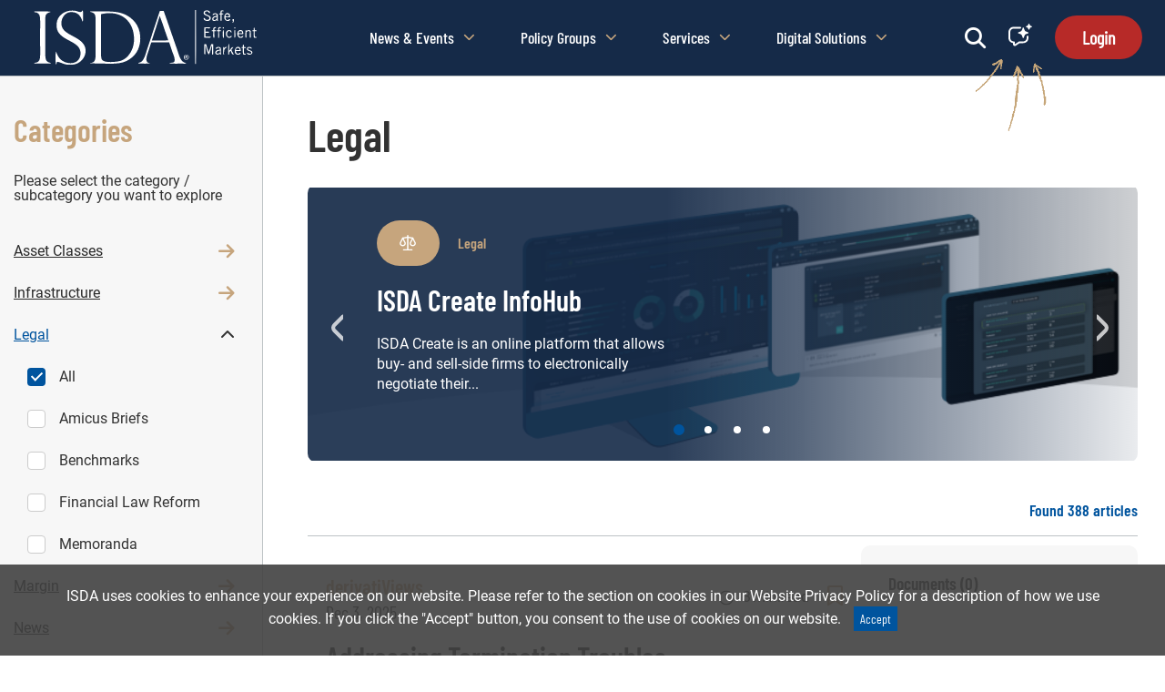

--- FILE ---
content_type: text/html; charset=UTF-8
request_url: https://www.isda.org/category/legal/financial-law-reform/
body_size: 42955
content:
<!DOCTYPE html>
<html lang="en-US">
<head>
	<!-- Google Tag Manager -->
						<script>(function(w,d,s,l,i){w[l]=w[l]||[];w[l].push({'gtm.start':
						new Date().getTime(),event:'gtm.js'});var f=d.getElementsByTagName(s)[0],
						j=d.createElement(s),dl=l!='dataLayer'?'&l='+l:'';j.async=true;j.src=
						'https://www.googletagmanager.com/gtm.js?id='+i+dl;f.parentNode.insertBefore(j,f);
						})(window,document,'script','dataLayer','GTM-5TS5FCC');</script>
						<!-- End Google Tag Manager -->	<script>
            	window.dataLayer = window.dataLayer || [];

            	window.dataLayer.push({"session_id":"","party_id":0,"ip_address":"3.148.192.144","current_page":"","referer":"direct","browser":"","email":"","alt_session_id":"6j38nvm1mq17cd6g0m45pmra13","iam_refer":"false","post_id":0,"info":{"post_category":[],"post_tags":[]}});
			 </script>	<!--	<!-- Google Tag Manager -->
	<!--	<script>(function(w,d,s,l,i){w[l]=w[l]||[];w[l].push({'gtm.start':-->
	<!--				new Date().getTime(),event:'gtm.js'});var f=d.getElementsByTagName(s)[0],-->
	<!--		                                              j=d.createElement(s),dl=l!='dataLayer'?'&l='+l:'';j.async=true;j.src=-->
	<!--				'https://www.googletagmanager.com/gtm.js?id='+i+dl;f.parentNode.insertBefore(j,f);-->
	<!--			})(window,document,'script','dataLayer','GTM-5TS5FCC');</script>-->
	<!--	<!-- End Google Tag Manager -->
	<meta charset="UTF-8">
	<meta name="viewport" content="width=device-width, initial-scale=1">
	<link rel="profile" href="http://gmpg.org/xfn/11">
	<title>Financial Law Reform &#8211; International Swaps and Derivatives Association</title>
<meta name='robots' content='max-image-preview:large' />
	<style>img:is([sizes="auto" i], [sizes^="auto," i]) { contain-intrinsic-size: 3000px 1500px }</style>
	<link rel='dns-prefetch' href='//maxcdn.bootstrapcdn.com' />
<link rel='dns-prefetch' href='//cdnjs.cloudflare.com' />
<link rel='dns-prefetch' href='//use.typekit.net' />
<link rel='dns-prefetch' href='//cdn.datatables.net' />
<link rel="alternate" type="application/rss+xml" title="International Swaps and Derivatives Association &raquo; Feed" href="https://www.isda.org/feed/" />
<link rel="alternate" type="application/rss+xml" title="International Swaps and Derivatives Association &raquo; Comments Feed" href="https://www.isda.org/comments/feed/" />
<link rel="alternate" type="application/rss+xml" title="International Swaps and Derivatives Association &raquo; Financial Law Reform Category Feed" href="https://www.isda.org/category/legal/financial-law-reform/feed/" />
<script type="text/javascript">
/* <![CDATA[ */
window._wpemojiSettings = {"baseUrl":"https:\/\/s.w.org\/images\/core\/emoji\/15.0.3\/72x72\/","ext":".png","svgUrl":"https:\/\/s.w.org\/images\/core\/emoji\/15.0.3\/svg\/","svgExt":".svg","source":{"concatemoji":"https:\/\/cdn.aws.isda.org\/wp-includes\/js\/wp-emoji-release.min.js?ver=6.7.4"}};
/*! This file is auto-generated */
!function(i,n){var o,s,e;function c(e){try{var t={supportTests:e,timestamp:(new Date).valueOf()};sessionStorage.setItem(o,JSON.stringify(t))}catch(e){}}function p(e,t,n){e.clearRect(0,0,e.canvas.width,e.canvas.height),e.fillText(t,0,0);var t=new Uint32Array(e.getImageData(0,0,e.canvas.width,e.canvas.height).data),r=(e.clearRect(0,0,e.canvas.width,e.canvas.height),e.fillText(n,0,0),new Uint32Array(e.getImageData(0,0,e.canvas.width,e.canvas.height).data));return t.every(function(e,t){return e===r[t]})}function u(e,t,n){switch(t){case"flag":return n(e,"\ud83c\udff3\ufe0f\u200d\u26a7\ufe0f","\ud83c\udff3\ufe0f\u200b\u26a7\ufe0f")?!1:!n(e,"\ud83c\uddfa\ud83c\uddf3","\ud83c\uddfa\u200b\ud83c\uddf3")&&!n(e,"\ud83c\udff4\udb40\udc67\udb40\udc62\udb40\udc65\udb40\udc6e\udb40\udc67\udb40\udc7f","\ud83c\udff4\u200b\udb40\udc67\u200b\udb40\udc62\u200b\udb40\udc65\u200b\udb40\udc6e\u200b\udb40\udc67\u200b\udb40\udc7f");case"emoji":return!n(e,"\ud83d\udc26\u200d\u2b1b","\ud83d\udc26\u200b\u2b1b")}return!1}function f(e,t,n){var r="undefined"!=typeof WorkerGlobalScope&&self instanceof WorkerGlobalScope?new OffscreenCanvas(300,150):i.createElement("canvas"),a=r.getContext("2d",{willReadFrequently:!0}),o=(a.textBaseline="top",a.font="600 32px Arial",{});return e.forEach(function(e){o[e]=t(a,e,n)}),o}function t(e){var t=i.createElement("script");t.src=e,t.defer=!0,i.head.appendChild(t)}"undefined"!=typeof Promise&&(o="wpEmojiSettingsSupports",s=["flag","emoji"],n.supports={everything:!0,everythingExceptFlag:!0},e=new Promise(function(e){i.addEventListener("DOMContentLoaded",e,{once:!0})}),new Promise(function(t){var n=function(){try{var e=JSON.parse(sessionStorage.getItem(o));if("object"==typeof e&&"number"==typeof e.timestamp&&(new Date).valueOf()<e.timestamp+604800&&"object"==typeof e.supportTests)return e.supportTests}catch(e){}return null}();if(!n){if("undefined"!=typeof Worker&&"undefined"!=typeof OffscreenCanvas&&"undefined"!=typeof URL&&URL.createObjectURL&&"undefined"!=typeof Blob)try{var e="postMessage("+f.toString()+"("+[JSON.stringify(s),u.toString(),p.toString()].join(",")+"));",r=new Blob([e],{type:"text/javascript"}),a=new Worker(URL.createObjectURL(r),{name:"wpTestEmojiSupports"});return void(a.onmessage=function(e){c(n=e.data),a.terminate(),t(n)})}catch(e){}c(n=f(s,u,p))}t(n)}).then(function(e){for(var t in e)n.supports[t]=e[t],n.supports.everything=n.supports.everything&&n.supports[t],"flag"!==t&&(n.supports.everythingExceptFlag=n.supports.everythingExceptFlag&&n.supports[t]);n.supports.everythingExceptFlag=n.supports.everythingExceptFlag&&!n.supports.flag,n.DOMReady=!1,n.readyCallback=function(){n.DOMReady=!0}}).then(function(){return e}).then(function(){var e;n.supports.everything||(n.readyCallback(),(e=n.source||{}).concatemoji?t(e.concatemoji):e.wpemoji&&e.twemoji&&(t(e.twemoji),t(e.wpemoji)))}))}((window,document),window._wpemojiSettings);
/* ]]> */
</script>
<style id='wp-emoji-styles-inline-css' type='text/css'>

	img.wp-smiley, img.emoji {
		display: inline !important;
		border: none !important;
		box-shadow: none !important;
		height: 1em !important;
		width: 1em !important;
		margin: 0 0.07em !important;
		vertical-align: -0.1em !important;
		background: none !important;
		padding: 0 !important;
	}
</style>
<link rel='stylesheet' id='wp-block-library-css' href='https://cdn.aws.isda.org/wp-includes/css/dist/block-library/style.min.css?ver=6.7.4' type='text/css' media='all' />
<style id='classic-theme-styles-inline-css' type='text/css'>
/*! This file is auto-generated */
.wp-block-button__link{color:#fff;background-color:#32373c;border-radius:9999px;box-shadow:none;text-decoration:none;padding:calc(.667em + 2px) calc(1.333em + 2px);font-size:1.125em}.wp-block-file__button{background:#32373c;color:#fff;text-decoration:none}
</style>
<style id='global-styles-inline-css' type='text/css'>
:root{--wp--preset--aspect-ratio--square: 1;--wp--preset--aspect-ratio--4-3: 4/3;--wp--preset--aspect-ratio--3-4: 3/4;--wp--preset--aspect-ratio--3-2: 3/2;--wp--preset--aspect-ratio--2-3: 2/3;--wp--preset--aspect-ratio--16-9: 16/9;--wp--preset--aspect-ratio--9-16: 9/16;--wp--preset--color--black: #000000;--wp--preset--color--cyan-bluish-gray: #abb8c3;--wp--preset--color--white: #ffffff;--wp--preset--color--pale-pink: #f78da7;--wp--preset--color--vivid-red: #cf2e2e;--wp--preset--color--luminous-vivid-orange: #ff6900;--wp--preset--color--luminous-vivid-amber: #fcb900;--wp--preset--color--light-green-cyan: #7bdcb5;--wp--preset--color--vivid-green-cyan: #00d084;--wp--preset--color--pale-cyan-blue: #8ed1fc;--wp--preset--color--vivid-cyan-blue: #0693e3;--wp--preset--color--vivid-purple: #9b51e0;--wp--preset--gradient--vivid-cyan-blue-to-vivid-purple: linear-gradient(135deg,rgba(6,147,227,1) 0%,rgb(155,81,224) 100%);--wp--preset--gradient--light-green-cyan-to-vivid-green-cyan: linear-gradient(135deg,rgb(122,220,180) 0%,rgb(0,208,130) 100%);--wp--preset--gradient--luminous-vivid-amber-to-luminous-vivid-orange: linear-gradient(135deg,rgba(252,185,0,1) 0%,rgba(255,105,0,1) 100%);--wp--preset--gradient--luminous-vivid-orange-to-vivid-red: linear-gradient(135deg,rgba(255,105,0,1) 0%,rgb(207,46,46) 100%);--wp--preset--gradient--very-light-gray-to-cyan-bluish-gray: linear-gradient(135deg,rgb(238,238,238) 0%,rgb(169,184,195) 100%);--wp--preset--gradient--cool-to-warm-spectrum: linear-gradient(135deg,rgb(74,234,220) 0%,rgb(151,120,209) 20%,rgb(207,42,186) 40%,rgb(238,44,130) 60%,rgb(251,105,98) 80%,rgb(254,248,76) 100%);--wp--preset--gradient--blush-light-purple: linear-gradient(135deg,rgb(255,206,236) 0%,rgb(152,150,240) 100%);--wp--preset--gradient--blush-bordeaux: linear-gradient(135deg,rgb(254,205,165) 0%,rgb(254,45,45) 50%,rgb(107,0,62) 100%);--wp--preset--gradient--luminous-dusk: linear-gradient(135deg,rgb(255,203,112) 0%,rgb(199,81,192) 50%,rgb(65,88,208) 100%);--wp--preset--gradient--pale-ocean: linear-gradient(135deg,rgb(255,245,203) 0%,rgb(182,227,212) 50%,rgb(51,167,181) 100%);--wp--preset--gradient--electric-grass: linear-gradient(135deg,rgb(202,248,128) 0%,rgb(113,206,126) 100%);--wp--preset--gradient--midnight: linear-gradient(135deg,rgb(2,3,129) 0%,rgb(40,116,252) 100%);--wp--preset--font-size--small: 13px;--wp--preset--font-size--medium: 20px;--wp--preset--font-size--large: 36px;--wp--preset--font-size--x-large: 42px;--wp--preset--spacing--20: 0.44rem;--wp--preset--spacing--30: 0.67rem;--wp--preset--spacing--40: 1rem;--wp--preset--spacing--50: 1.5rem;--wp--preset--spacing--60: 2.25rem;--wp--preset--spacing--70: 3.38rem;--wp--preset--spacing--80: 5.06rem;--wp--preset--shadow--natural: 6px 6px 9px rgba(0, 0, 0, 0.2);--wp--preset--shadow--deep: 12px 12px 50px rgba(0, 0, 0, 0.4);--wp--preset--shadow--sharp: 6px 6px 0px rgba(0, 0, 0, 0.2);--wp--preset--shadow--outlined: 6px 6px 0px -3px rgba(255, 255, 255, 1), 6px 6px rgba(0, 0, 0, 1);--wp--preset--shadow--crisp: 6px 6px 0px rgba(0, 0, 0, 1);}:where(.is-layout-flex){gap: 0.5em;}:where(.is-layout-grid){gap: 0.5em;}body .is-layout-flex{display: flex;}.is-layout-flex{flex-wrap: wrap;align-items: center;}.is-layout-flex > :is(*, div){margin: 0;}body .is-layout-grid{display: grid;}.is-layout-grid > :is(*, div){margin: 0;}:where(.wp-block-columns.is-layout-flex){gap: 2em;}:where(.wp-block-columns.is-layout-grid){gap: 2em;}:where(.wp-block-post-template.is-layout-flex){gap: 1.25em;}:where(.wp-block-post-template.is-layout-grid){gap: 1.25em;}.has-black-color{color: var(--wp--preset--color--black) !important;}.has-cyan-bluish-gray-color{color: var(--wp--preset--color--cyan-bluish-gray) !important;}.has-white-color{color: var(--wp--preset--color--white) !important;}.has-pale-pink-color{color: var(--wp--preset--color--pale-pink) !important;}.has-vivid-red-color{color: var(--wp--preset--color--vivid-red) !important;}.has-luminous-vivid-orange-color{color: var(--wp--preset--color--luminous-vivid-orange) !important;}.has-luminous-vivid-amber-color{color: var(--wp--preset--color--luminous-vivid-amber) !important;}.has-light-green-cyan-color{color: var(--wp--preset--color--light-green-cyan) !important;}.has-vivid-green-cyan-color{color: var(--wp--preset--color--vivid-green-cyan) !important;}.has-pale-cyan-blue-color{color: var(--wp--preset--color--pale-cyan-blue) !important;}.has-vivid-cyan-blue-color{color: var(--wp--preset--color--vivid-cyan-blue) !important;}.has-vivid-purple-color{color: var(--wp--preset--color--vivid-purple) !important;}.has-black-background-color{background-color: var(--wp--preset--color--black) !important;}.has-cyan-bluish-gray-background-color{background-color: var(--wp--preset--color--cyan-bluish-gray) !important;}.has-white-background-color{background-color: var(--wp--preset--color--white) !important;}.has-pale-pink-background-color{background-color: var(--wp--preset--color--pale-pink) !important;}.has-vivid-red-background-color{background-color: var(--wp--preset--color--vivid-red) !important;}.has-luminous-vivid-orange-background-color{background-color: var(--wp--preset--color--luminous-vivid-orange) !important;}.has-luminous-vivid-amber-background-color{background-color: var(--wp--preset--color--luminous-vivid-amber) !important;}.has-light-green-cyan-background-color{background-color: var(--wp--preset--color--light-green-cyan) !important;}.has-vivid-green-cyan-background-color{background-color: var(--wp--preset--color--vivid-green-cyan) !important;}.has-pale-cyan-blue-background-color{background-color: var(--wp--preset--color--pale-cyan-blue) !important;}.has-vivid-cyan-blue-background-color{background-color: var(--wp--preset--color--vivid-cyan-blue) !important;}.has-vivid-purple-background-color{background-color: var(--wp--preset--color--vivid-purple) !important;}.has-black-border-color{border-color: var(--wp--preset--color--black) !important;}.has-cyan-bluish-gray-border-color{border-color: var(--wp--preset--color--cyan-bluish-gray) !important;}.has-white-border-color{border-color: var(--wp--preset--color--white) !important;}.has-pale-pink-border-color{border-color: var(--wp--preset--color--pale-pink) !important;}.has-vivid-red-border-color{border-color: var(--wp--preset--color--vivid-red) !important;}.has-luminous-vivid-orange-border-color{border-color: var(--wp--preset--color--luminous-vivid-orange) !important;}.has-luminous-vivid-amber-border-color{border-color: var(--wp--preset--color--luminous-vivid-amber) !important;}.has-light-green-cyan-border-color{border-color: var(--wp--preset--color--light-green-cyan) !important;}.has-vivid-green-cyan-border-color{border-color: var(--wp--preset--color--vivid-green-cyan) !important;}.has-pale-cyan-blue-border-color{border-color: var(--wp--preset--color--pale-cyan-blue) !important;}.has-vivid-cyan-blue-border-color{border-color: var(--wp--preset--color--vivid-cyan-blue) !important;}.has-vivid-purple-border-color{border-color: var(--wp--preset--color--vivid-purple) !important;}.has-vivid-cyan-blue-to-vivid-purple-gradient-background{background: var(--wp--preset--gradient--vivid-cyan-blue-to-vivid-purple) !important;}.has-light-green-cyan-to-vivid-green-cyan-gradient-background{background: var(--wp--preset--gradient--light-green-cyan-to-vivid-green-cyan) !important;}.has-luminous-vivid-amber-to-luminous-vivid-orange-gradient-background{background: var(--wp--preset--gradient--luminous-vivid-amber-to-luminous-vivid-orange) !important;}.has-luminous-vivid-orange-to-vivid-red-gradient-background{background: var(--wp--preset--gradient--luminous-vivid-orange-to-vivid-red) !important;}.has-very-light-gray-to-cyan-bluish-gray-gradient-background{background: var(--wp--preset--gradient--very-light-gray-to-cyan-bluish-gray) !important;}.has-cool-to-warm-spectrum-gradient-background{background: var(--wp--preset--gradient--cool-to-warm-spectrum) !important;}.has-blush-light-purple-gradient-background{background: var(--wp--preset--gradient--blush-light-purple) !important;}.has-blush-bordeaux-gradient-background{background: var(--wp--preset--gradient--blush-bordeaux) !important;}.has-luminous-dusk-gradient-background{background: var(--wp--preset--gradient--luminous-dusk) !important;}.has-pale-ocean-gradient-background{background: var(--wp--preset--gradient--pale-ocean) !important;}.has-electric-grass-gradient-background{background: var(--wp--preset--gradient--electric-grass) !important;}.has-midnight-gradient-background{background: var(--wp--preset--gradient--midnight) !important;}.has-small-font-size{font-size: var(--wp--preset--font-size--small) !important;}.has-medium-font-size{font-size: var(--wp--preset--font-size--medium) !important;}.has-large-font-size{font-size: var(--wp--preset--font-size--large) !important;}.has-x-large-font-size{font-size: var(--wp--preset--font-size--x-large) !important;}
:where(.wp-block-post-template.is-layout-flex){gap: 1.25em;}:where(.wp-block-post-template.is-layout-grid){gap: 1.25em;}
:where(.wp-block-columns.is-layout-flex){gap: 2em;}:where(.wp-block-columns.is-layout-grid){gap: 2em;}
:root :where(.wp-block-pullquote){font-size: 1.5em;line-height: 1.6;}
</style>
<link rel='stylesheet' id='contact-form-7-css' href='https://cdn.aws.isda.org/wp-content/plugins/contact-form-7/includes/css/styles.css?ver=5.5.6' type='text/css' media='all' />
<link rel='stylesheet' id='imis-connect-bs-css' href='https://cdn.aws.isda.org/wp-content/plugins/wordpress-imis-plugin/inc/../css/imisconnect.css?ver=6.7.4' type='text/css' media='all' />
<link rel='stylesheet' id='search-filter-plugin-styles-css' href='https://cdn.aws.isda.org/wp-content/plugins/search-filter-pro/public/assets/css/search-filter.min.css?ver=2.5.12' type='text/css' media='all' />
<link rel='stylesheet' id='isda-theme-archives-css' href='https://cdn.aws.isda.org/wp-content/themes/isda-theme-underscores/dist/css/archives.min.css?ver=2026011320000' type='text/css' media='all' />
<link rel='stylesheet' id='countdown-carbonlite-css-css-css' href='https://cdn.aws.isda.org/wp-content/plugins/jquery-t-countdown-widget/css/carbonlite/style.css?ver=2' type='text/css' media='all' />
<link rel='stylesheet' id='datatables-bootstrap-css' href='https://cdn.datatables.net/1.10.13/css/dataTables.bootstrap.min.css?ver=6.7.4' type='text/css' media='all' />
<link rel='stylesheet' id='font-awesome-css' href='https://cdnjs.cloudflare.com/ajax/libs/font-awesome/6.4.2/css/all.min.css?ver=6.7.4' type='text/css' media='all' />
<link rel='stylesheet' id='cf7cf-style-css' href='https://cdn.aws.isda.org/wp-content/plugins/cf7-conditional-fields/style.css?ver=2.5.6' type='text/css' media='all' />
<script type="text/javascript" src="https://cdn.aws.isda.org/wp-includes/js/jquery/jquery.min.js?ver=3.7.1" id="jquery-core-js"></script>
<script type="text/javascript" src="https://cdn.aws.isda.org/wp-includes/js/jquery/jquery-migrate.min.js?ver=3.4.1" id="jquery-migrate-js"></script>
<script type="text/javascript" src="https://cdn.aws.isda.org/wp-content/plugins/wordpress-imis-plugin/inc/../js/edit-profile.js?ver=202505231300" id="edit-profile-js-js"></script>
<script type="text/javascript" id="WP_AJAX_JSONp_script-js-extra">
/* <![CDATA[ */
var wpAjaxJSONpVars = {"ajaxurl":"https:\/\/www.isda.org\/wp-admin\/admin-ajax.php","wpAJAXNonce":"b8bbeffeb6","serverApiEndpoint":"\/wp-json\/isda\/v1\/","reCaptchaKey":"6LdMKxMUAAAAAGbaApg3X_v7VM6eeUUUj4GGlZU6"};
/* ]]> */
</script>
<script type="text/javascript" src="https://cdn.aws.isda.org/wp-content/plugins/wordpress-imis-plugin/inc/../js/ajax-functions.js?ver=202505231300" id="WP_AJAX_JSONp_script-js"></script>
<script type="text/javascript" src="https://cdn.aws.isda.org/wp-content/plugins/wordpress-imis-plugin/inc/../js/ajax-forms.js?ver=202505231300" id="ajax-forms-js-js"></script>
<script type="text/javascript" id="sync_profile_script-js-extra">
/* <![CDATA[ */
var syncProfile = {"shouldSync":""};
/* ]]> */
</script>
<script type="text/javascript" src="https://cdn.aws.isda.org/wp-content/plugins/wordpress-imis-plugin/inc/../js/sync-profile.js?ver=202505231300" id="sync_profile_script-js"></script>
<script type="text/javascript" id="search-filter-plugin-build-js-extra">
/* <![CDATA[ */
var SF_LDATA = {"ajax_url":"https:\/\/www.isda.org\/wp-admin\/admin-ajax.php","home_url":"https:\/\/www.isda.org\/","extensions":[]};
/* ]]> */
</script>
<script type="text/javascript" src="https://cdn.aws.isda.org/wp-content/plugins/search-filter-pro/public/assets/js/search-filter-build.min.js?ver=2.5.12" id="search-filter-plugin-build-js"></script>
<script type="text/javascript" src="https://cdn.aws.isda.org/wp-content/plugins/search-filter-pro/public/assets/js/chosen.jquery.min.js?ver=2.5.12" id="search-filter-plugin-chosen-js"></script>
<script type="text/javascript" src="https://maxcdn.bootstrapcdn.com/bootstrap/3.3.7/js/bootstrap.min.js?ver=3.3.7" id="bootstrap-js-js"></script>
<script type="text/javascript" src="https://cdn.aws.isda.org/wp-content/plugins/jquery-t-countdown-widget/js/jquery.t-countdown.js?ver=6.7.4" id="countdown-carbonlite-js"></script>
<script type="text/javascript" src="//use.typekit.net/gfa2art.js?ver=6.7.4" id="isda-theme-typekit-js"></script>
<script type="text/javascript" src="https://cdn.datatables.net/1.10.13/js/jquery.dataTables.min.js?ver=6.7.4" id="datatables-js-js"></script>
<script type="text/javascript" src="https://cdn.datatables.net/1.10.13/js/dataTables.bootstrap.min.js?ver=6.7.4" id="datatables-bootstrap-js"></script>
<link rel="https://api.w.org/" href="https://www.isda.org/wp-json/" /><link rel="alternate" title="JSON" type="application/json" href="https://www.isda.org/wp-json/wp/v2/categories/14" /><style type="text/css">
#wpadminbar .quicklinks #wp-admin-bar-tikemp_impresonate_user ul li .ab-item{height:auto}#wpadminbar .quicklinks #wp-admin-bar-tikemp_impresonate_user #tikemp_username{height:22px;font-size:13px !important;padding:2px;width:145px;border-radius:2px !important;float:left;box-sizing:border-box !important;line-height: 10px;}#tikemp_search{width:auto;box-sizing:border-box}#tikemp_search_submit{height:22px;padding:2px;line-height:1.1;font-size:13px !important;border:0 !important;float:right;background-color:#fff !important;border-radius:2px !important;width:74px;box-sizing:border-box;color:#000 !important;}#tikemp_usearch_result{width:100%;max-height: 320px;overflow-y: auto;margin-top:10px;float:left;}#tikemp_usearch_form{width: 226px}#tikemp_recent_users{width:100%;float:left;}form#tikemp_usearch_form input[type="text"]{background-color:#fff !important;}#tikemp_settings_wrap{width: 100%;float:left;border-top:1px solid #ccc;}#wpadminbar .quicklinks .menupop ul li a, #wpadminbar .quicklinks .menupop.hover ul li a {color: #b4b9be;}
</style>
	<script>
		var tikemp_ajax_url = "https://www.isda.org/wp-admin/admin-ajax.php";
	</script>
			<!-- Global site tag (gtag.js) - Google Analytics -->
		<script async src="https://www.googletagmanager.com/gtag/js?id=UA-23339303-1"></script>
		<script>
			window.dataLayer = window.dataLayer || [];

			function gtag() {dataLayer.push( arguments );}

			gtag( 'js', new Date() );

			gtag( 'config', 'UA-23339303-1' );
		</script>

		<script type='text/javascript'>
var tminusnow = '{"now":"1\/24\/2026 22:49:09"}';
</script>				<script type='text/javascript'>try {
						Typekit.load();
					} catch ( e ) {
					}</script>
			<style type="text/css">.recentcomments a{display:inline !important;padding:0 !important;margin:0 !important;}</style></head>

<script type="text/javascript">(window.NREUM||(NREUM={})).init={ajax:{deny_list:["bam.nr-data.net"]},feature_flags:["soft_nav"]};(window.NREUM||(NREUM={})).loader_config={xpid:"VgIAVFNQGwIAUVdSAAACUg==",licenseKey:"2986aad2f5",applicationID:"105607154",browserID:"105607205"};;/*! For license information please see nr-loader-full-1.308.0.min.js.LICENSE.txt */
(()=>{var e,t,r={384:(e,t,r)=>{"use strict";r.d(t,{NT:()=>a,US:()=>u,Zm:()=>o,bQ:()=>d,dV:()=>c,pV:()=>l});var n=r(6154),i=r(1863),s=r(1910);const a={beacon:"bam.nr-data.net",errorBeacon:"bam.nr-data.net"};function o(){return n.gm.NREUM||(n.gm.NREUM={}),void 0===n.gm.newrelic&&(n.gm.newrelic=n.gm.NREUM),n.gm.NREUM}function c(){let e=o();return e.o||(e.o={ST:n.gm.setTimeout,SI:n.gm.setImmediate||n.gm.setInterval,CT:n.gm.clearTimeout,XHR:n.gm.XMLHttpRequest,REQ:n.gm.Request,EV:n.gm.Event,PR:n.gm.Promise,MO:n.gm.MutationObserver,FETCH:n.gm.fetch,WS:n.gm.WebSocket},(0,s.i)(...Object.values(e.o))),e}function d(e,t){let r=o();r.initializedAgents??={},t.initializedAt={ms:(0,i.t)(),date:new Date},r.initializedAgents[e]=t}function u(e,t){o()[e]=t}function l(){return function(){let e=o();const t=e.info||{};e.info={beacon:a.beacon,errorBeacon:a.errorBeacon,...t}}(),function(){let e=o();const t=e.init||{};e.init={...t}}(),c(),function(){let e=o();const t=e.loader_config||{};e.loader_config={...t}}(),o()}},782:(e,t,r)=>{"use strict";r.d(t,{T:()=>n});const n=r(860).K7.pageViewTiming},860:(e,t,r)=>{"use strict";r.d(t,{$J:()=>u,K7:()=>c,P3:()=>d,XX:()=>i,Yy:()=>o,df:()=>s,qY:()=>n,v4:()=>a});const n="events",i="jserrors",s="browser/blobs",a="rum",o="browser/logs",c={ajax:"ajax",genericEvents:"generic_events",jserrors:i,logging:"logging",metrics:"metrics",pageAction:"page_action",pageViewEvent:"page_view_event",pageViewTiming:"page_view_timing",sessionReplay:"session_replay",sessionTrace:"session_trace",softNav:"soft_navigations",spa:"spa"},d={[c.pageViewEvent]:1,[c.pageViewTiming]:2,[c.metrics]:3,[c.jserrors]:4,[c.spa]:5,[c.ajax]:6,[c.sessionTrace]:7,[c.softNav]:8,[c.sessionReplay]:9,[c.logging]:10,[c.genericEvents]:11},u={[c.pageViewEvent]:a,[c.pageViewTiming]:n,[c.ajax]:n,[c.spa]:n,[c.softNav]:n,[c.metrics]:i,[c.jserrors]:i,[c.sessionTrace]:s,[c.sessionReplay]:s,[c.logging]:o,[c.genericEvents]:"ins"}},944:(e,t,r)=>{"use strict";r.d(t,{R:()=>i});var n=r(3241);function i(e,t){"function"==typeof console.debug&&(console.debug("New Relic Warning: https://github.com/newrelic/newrelic-browser-agent/blob/main/docs/warning-codes.md#".concat(e),t),(0,n.W)({agentIdentifier:null,drained:null,type:"data",name:"warn",feature:"warn",data:{code:e,secondary:t}}))}},993:(e,t,r)=>{"use strict";r.d(t,{A$:()=>s,ET:()=>a,TZ:()=>o,p_:()=>i});var n=r(860);const i={ERROR:"ERROR",WARN:"WARN",INFO:"INFO",DEBUG:"DEBUG",TRACE:"TRACE"},s={OFF:0,ERROR:1,WARN:2,INFO:3,DEBUG:4,TRACE:5},a="log",o=n.K7.logging},1541:(e,t,r)=>{"use strict";r.d(t,{U:()=>i,f:()=>n});const n={MFE:"MFE",BA:"BA"};function i(e,t){if(2!==t?.harvestEndpointVersion)return{};const r=t.agentRef.runtime.appMetadata.agents[0].entityGuid;return e?{"source.id":e.id,"source.name":e.name,"source.type":e.type,"parent.id":e.parent?.id||r,"parent.type":e.parent?.type||n.BA}:{"entity.guid":r,appId:t.agentRef.info.applicationID}}},1687:(e,t,r)=>{"use strict";r.d(t,{Ak:()=>d,Ze:()=>h,x3:()=>u});var n=r(3241),i=r(7836),s=r(3606),a=r(860),o=r(2646);const c={};function d(e,t){const r={staged:!1,priority:a.P3[t]||0};l(e),c[e].get(t)||c[e].set(t,r)}function u(e,t){e&&c[e]&&(c[e].get(t)&&c[e].delete(t),p(e,t,!1),c[e].size&&f(e))}function l(e){if(!e)throw new Error("agentIdentifier required");c[e]||(c[e]=new Map)}function h(e="",t="feature",r=!1){if(l(e),!e||!c[e].get(t)||r)return p(e,t);c[e].get(t).staged=!0,f(e)}function f(e){const t=Array.from(c[e]);t.every(([e,t])=>t.staged)&&(t.sort((e,t)=>e[1].priority-t[1].priority),t.forEach(([t])=>{c[e].delete(t),p(e,t)}))}function p(e,t,r=!0){const a=e?i.ee.get(e):i.ee,c=s.i.handlers;if(!a.aborted&&a.backlog&&c){if((0,n.W)({agentIdentifier:e,type:"lifecycle",name:"drain",feature:t}),r){const e=a.backlog[t],r=c[t];if(r){for(let t=0;e&&t<e.length;++t)g(e[t],r);Object.entries(r).forEach(([e,t])=>{Object.values(t||{}).forEach(t=>{t[0]?.on&&t[0]?.context()instanceof o.y&&t[0].on(e,t[1])})})}}a.isolatedBacklog||delete c[t],a.backlog[t]=null,a.emit("drain-"+t,[])}}function g(e,t){var r=e[1];Object.values(t[r]||{}).forEach(t=>{var r=e[0];if(t[0]===r){var n=t[1],i=e[3],s=e[2];n.apply(i,s)}})}},1738:(e,t,r)=>{"use strict";r.d(t,{U:()=>f,Y:()=>h});var n=r(3241),i=r(9908),s=r(1863),a=r(944),o=r(5701),c=r(3969),d=r(8362),u=r(860),l=r(4261);function h(e,t,r,s){const h=s||r;!h||h[e]&&h[e]!==d.d.prototype[e]||(h[e]=function(){(0,i.p)(c.xV,["API/"+e+"/called"],void 0,u.K7.metrics,r.ee),(0,n.W)({agentIdentifier:r.agentIdentifier,drained:!!o.B?.[r.agentIdentifier],type:"data",name:"api",feature:l.Pl+e,data:{}});try{return t.apply(this,arguments)}catch(e){(0,a.R)(23,e)}})}function f(e,t,r,n,a){const o=e.info;null===r?delete o.jsAttributes[t]:o.jsAttributes[t]=r,(a||null===r)&&(0,i.p)(l.Pl+n,[(0,s.t)(),t,r],void 0,"session",e.ee)}},1741:(e,t,r)=>{"use strict";r.d(t,{W:()=>s});var n=r(944),i=r(4261);class s{#e(e,...t){if(this[e]!==s.prototype[e])return this[e](...t);(0,n.R)(35,e)}addPageAction(e,t){return this.#e(i.hG,e,t)}register(e){return this.#e(i.eY,e)}recordCustomEvent(e,t){return this.#e(i.fF,e,t)}setPageViewName(e,t){return this.#e(i.Fw,e,t)}setCustomAttribute(e,t,r){return this.#e(i.cD,e,t,r)}noticeError(e,t){return this.#e(i.o5,e,t)}setUserId(e,t=!1){return this.#e(i.Dl,e,t)}setApplicationVersion(e){return this.#e(i.nb,e)}setErrorHandler(e){return this.#e(i.bt,e)}addRelease(e,t){return this.#e(i.k6,e,t)}log(e,t){return this.#e(i.$9,e,t)}start(){return this.#e(i.d3)}finished(e){return this.#e(i.BL,e)}recordReplay(){return this.#e(i.CH)}pauseReplay(){return this.#e(i.Tb)}addToTrace(e){return this.#e(i.U2,e)}setCurrentRouteName(e){return this.#e(i.PA,e)}interaction(e){return this.#e(i.dT,e)}wrapLogger(e,t,r){return this.#e(i.Wb,e,t,r)}measure(e,t){return this.#e(i.V1,e,t)}consent(e){return this.#e(i.Pv,e)}}},1863:(e,t,r)=>{"use strict";function n(){return Math.floor(performance.now())}r.d(t,{t:()=>n})},1910:(e,t,r)=>{"use strict";r.d(t,{i:()=>s});var n=r(944);const i=new Map;function s(...e){return e.every(e=>{if(i.has(e))return i.get(e);const t="function"==typeof e?e.toString():"",r=t.includes("[native code]"),s=t.includes("nrWrapper");return r||s||(0,n.R)(64,e?.name||t),i.set(e,r),r})}},2555:(e,t,r)=>{"use strict";r.d(t,{D:()=>o,f:()=>a});var n=r(384),i=r(8122);const s={beacon:n.NT.beacon,errorBeacon:n.NT.errorBeacon,licenseKey:void 0,applicationID:void 0,sa:void 0,queueTime:void 0,applicationTime:void 0,ttGuid:void 0,user:void 0,account:void 0,product:void 0,extra:void 0,jsAttributes:{},userAttributes:void 0,atts:void 0,transactionName:void 0,tNamePlain:void 0};function a(e){try{return!!e.licenseKey&&!!e.errorBeacon&&!!e.applicationID}catch(e){return!1}}const o=e=>(0,i.a)(e,s)},2614:(e,t,r)=>{"use strict";r.d(t,{BB:()=>a,H3:()=>n,g:()=>d,iL:()=>c,tS:()=>o,uh:()=>i,wk:()=>s});const n="NRBA",i="SESSION",s=144e5,a=18e5,o={STARTED:"session-started",PAUSE:"session-pause",RESET:"session-reset",RESUME:"session-resume",UPDATE:"session-update"},c={SAME_TAB:"same-tab",CROSS_TAB:"cross-tab"},d={OFF:0,FULL:1,ERROR:2}},2646:(e,t,r)=>{"use strict";r.d(t,{y:()=>n});class n{constructor(e){this.contextId=e}}},2843:(e,t,r)=>{"use strict";r.d(t,{G:()=>s,u:()=>i});var n=r(3878);function i(e,t=!1,r,i){(0,n.DD)("visibilitychange",function(){if(t)return void("hidden"===document.visibilityState&&e());e(document.visibilityState)},r,i)}function s(e,t,r){(0,n.sp)("pagehide",e,t,r)}},3241:(e,t,r)=>{"use strict";r.d(t,{W:()=>s});var n=r(6154);const i="newrelic";function s(e={}){try{n.gm.dispatchEvent(new CustomEvent(i,{detail:e}))}catch(e){}}},3304:(e,t,r)=>{"use strict";r.d(t,{A:()=>s});var n=r(7836);const i=()=>{const e=new WeakSet;return(t,r)=>{if("object"==typeof r&&null!==r){if(e.has(r))return;e.add(r)}return r}};function s(e){try{return JSON.stringify(e,i())??""}catch(e){try{n.ee.emit("internal-error",[e])}catch(e){}return""}}},3333:(e,t,r)=>{"use strict";r.d(t,{$v:()=>u,TZ:()=>n,Xh:()=>c,Zp:()=>i,kd:()=>d,mq:()=>o,nf:()=>a,qN:()=>s});const n=r(860).K7.genericEvents,i=["auxclick","click","copy","keydown","paste","scrollend"],s=["focus","blur"],a=4,o=1e3,c=2e3,d=["PageAction","UserAction","BrowserPerformance"],u={RESOURCES:"experimental.resources",REGISTER:"register"}},3434:(e,t,r)=>{"use strict";r.d(t,{Jt:()=>s,YM:()=>d});var n=r(7836),i=r(5607);const s="nr@original:".concat(i.W),a=50;var o=Object.prototype.hasOwnProperty,c=!1;function d(e,t){return e||(e=n.ee),r.inPlace=function(e,t,n,i,s){n||(n="");const a="-"===n.charAt(0);for(let o=0;o<t.length;o++){const c=t[o],d=e[c];l(d)||(e[c]=r(d,a?c+n:n,i,c,s))}},r.flag=s,r;function r(t,r,n,c,d){return l(t)?t:(r||(r=""),nrWrapper[s]=t,function(e,t,r){if(Object.defineProperty&&Object.keys)try{return Object.keys(e).forEach(function(r){Object.defineProperty(t,r,{get:function(){return e[r]},set:function(t){return e[r]=t,t}})}),t}catch(e){u([e],r)}for(var n in e)o.call(e,n)&&(t[n]=e[n])}(t,nrWrapper,e),nrWrapper);function nrWrapper(){var s,o,l,h;let f;try{o=this,s=[...arguments],l="function"==typeof n?n(s,o):n||{}}catch(t){u([t,"",[s,o,c],l],e)}i(r+"start",[s,o,c],l,d);const p=performance.now();let g;try{return h=t.apply(o,s),g=performance.now(),h}catch(e){throw g=performance.now(),i(r+"err",[s,o,e],l,d),f=e,f}finally{const e=g-p,t={start:p,end:g,duration:e,isLongTask:e>=a,methodName:c,thrownError:f};t.isLongTask&&i("long-task",[t,o],l,d),i(r+"end",[s,o,h],l,d)}}}function i(r,n,i,s){if(!c||t){var a=c;c=!0;try{e.emit(r,n,i,t,s)}catch(t){u([t,r,n,i],e)}c=a}}}function u(e,t){t||(t=n.ee);try{t.emit("internal-error",e)}catch(e){}}function l(e){return!(e&&"function"==typeof e&&e.apply&&!e[s])}},3606:(e,t,r)=>{"use strict";r.d(t,{i:()=>s});var n=r(9908);s.on=a;var i=s.handlers={};function s(e,t,r,s){a(s||n.d,i,e,t,r)}function a(e,t,r,i,s){s||(s="feature"),e||(e=n.d);var a=t[s]=t[s]||{};(a[r]=a[r]||[]).push([e,i])}},3738:(e,t,r)=>{"use strict";r.d(t,{He:()=>i,Kp:()=>o,Lc:()=>d,Rz:()=>u,TZ:()=>n,bD:()=>s,d3:()=>a,jx:()=>l,sl:()=>h,uP:()=>c});const n=r(860).K7.sessionTrace,i="bstResource",s="resource",a="-start",o="-end",c="fn"+a,d="fn"+o,u="pushState",l=1e3,h=3e4},3785:(e,t,r)=>{"use strict";r.d(t,{R:()=>c,b:()=>d});var n=r(9908),i=r(1863),s=r(860),a=r(3969),o=r(993);function c(e,t,r={},c=o.p_.INFO,d=!0,u,l=(0,i.t)()){(0,n.p)(a.xV,["API/logging/".concat(c.toLowerCase(),"/called")],void 0,s.K7.metrics,e),(0,n.p)(o.ET,[l,t,r,c,d,u],void 0,s.K7.logging,e)}function d(e){return"string"==typeof e&&Object.values(o.p_).some(t=>t===e.toUpperCase().trim())}},3878:(e,t,r)=>{"use strict";function n(e,t){return{capture:e,passive:!1,signal:t}}function i(e,t,r=!1,i){window.addEventListener(e,t,n(r,i))}function s(e,t,r=!1,i){document.addEventListener(e,t,n(r,i))}r.d(t,{DD:()=>s,jT:()=>n,sp:()=>i})},3969:(e,t,r)=>{"use strict";r.d(t,{TZ:()=>n,XG:()=>o,rs:()=>i,xV:()=>a,z_:()=>s});const n=r(860).K7.metrics,i="sm",s="cm",a="storeSupportabilityMetrics",o="storeEventMetrics"},4234:(e,t,r)=>{"use strict";r.d(t,{W:()=>s});var n=r(7836),i=r(1687);class s{constructor(e,t){this.agentIdentifier=e,this.ee=n.ee.get(e),this.featureName=t,this.blocked=!1}deregisterDrain(){(0,i.x3)(this.agentIdentifier,this.featureName)}}},4261:(e,t,r)=>{"use strict";r.d(t,{$9:()=>d,BL:()=>o,CH:()=>f,Dl:()=>w,Fw:()=>y,PA:()=>m,Pl:()=>n,Pv:()=>T,Tb:()=>l,U2:()=>s,V1:()=>E,Wb:()=>x,bt:()=>b,cD:()=>v,d3:()=>R,dT:()=>c,eY:()=>p,fF:()=>h,hG:()=>i,k6:()=>a,nb:()=>g,o5:()=>u});const n="api-",i="addPageAction",s="addToTrace",a="addRelease",o="finished",c="interaction",d="log",u="noticeError",l="pauseReplay",h="recordCustomEvent",f="recordReplay",p="register",g="setApplicationVersion",m="setCurrentRouteName",v="setCustomAttribute",b="setErrorHandler",y="setPageViewName",w="setUserId",R="start",x="wrapLogger",E="measure",T="consent"},5205:(e,t,r)=>{"use strict";r.d(t,{j:()=>S});var n=r(384),i=r(1741);var s=r(2555),a=r(3333);const o=e=>{if(!e||"string"!=typeof e)return!1;try{document.createDocumentFragment().querySelector(e)}catch{return!1}return!0};var c=r(2614),d=r(944),u=r(8122);const l="[data-nr-mask]",h=e=>(0,u.a)(e,(()=>{const e={feature_flags:[],experimental:{allow_registered_children:!1,resources:!1},mask_selector:"*",block_selector:"[data-nr-block]",mask_input_options:{color:!1,date:!1,"datetime-local":!1,email:!1,month:!1,number:!1,range:!1,search:!1,tel:!1,text:!1,time:!1,url:!1,week:!1,textarea:!1,select:!1,password:!0}};return{ajax:{deny_list:void 0,block_internal:!0,enabled:!0,autoStart:!0},api:{get allow_registered_children(){return e.feature_flags.includes(a.$v.REGISTER)||e.experimental.allow_registered_children},set allow_registered_children(t){e.experimental.allow_registered_children=t},duplicate_registered_data:!1},browser_consent_mode:{enabled:!1},distributed_tracing:{enabled:void 0,exclude_newrelic_header:void 0,cors_use_newrelic_header:void 0,cors_use_tracecontext_headers:void 0,allowed_origins:void 0},get feature_flags(){return e.feature_flags},set feature_flags(t){e.feature_flags=t},generic_events:{enabled:!0,autoStart:!0},harvest:{interval:30},jserrors:{enabled:!0,autoStart:!0},logging:{enabled:!0,autoStart:!0},metrics:{enabled:!0,autoStart:!0},obfuscate:void 0,page_action:{enabled:!0},page_view_event:{enabled:!0,autoStart:!0},page_view_timing:{enabled:!0,autoStart:!0},performance:{capture_marks:!1,capture_measures:!1,capture_detail:!0,resources:{get enabled(){return e.feature_flags.includes(a.$v.RESOURCES)||e.experimental.resources},set enabled(t){e.experimental.resources=t},asset_types:[],first_party_domains:[],ignore_newrelic:!0}},privacy:{cookies_enabled:!0},proxy:{assets:void 0,beacon:void 0},session:{expiresMs:c.wk,inactiveMs:c.BB},session_replay:{autoStart:!0,enabled:!1,preload:!1,sampling_rate:10,error_sampling_rate:100,collect_fonts:!1,inline_images:!1,fix_stylesheets:!0,mask_all_inputs:!0,get mask_text_selector(){return e.mask_selector},set mask_text_selector(t){o(t)?e.mask_selector="".concat(t,",").concat(l):""===t||null===t?e.mask_selector=l:(0,d.R)(5,t)},get block_class(){return"nr-block"},get ignore_class(){return"nr-ignore"},get mask_text_class(){return"nr-mask"},get block_selector(){return e.block_selector},set block_selector(t){o(t)?e.block_selector+=",".concat(t):""!==t&&(0,d.R)(6,t)},get mask_input_options(){return e.mask_input_options},set mask_input_options(t){t&&"object"==typeof t?e.mask_input_options={...t,password:!0}:(0,d.R)(7,t)}},session_trace:{enabled:!0,autoStart:!0},soft_navigations:{enabled:!0,autoStart:!0},spa:{enabled:!0,autoStart:!0},ssl:void 0,user_actions:{enabled:!0,elementAttributes:["id","className","tagName","type"]}}})());var f=r(6154),p=r(9324);let g=0;const m={buildEnv:p.F3,distMethod:p.Xs,version:p.xv,originTime:f.WN},v={consented:!1},b={appMetadata:{},get consented(){return this.session?.state?.consent||v.consented},set consented(e){v.consented=e},customTransaction:void 0,denyList:void 0,disabled:!1,harvester:void 0,isolatedBacklog:!1,isRecording:!1,loaderType:void 0,maxBytes:3e4,obfuscator:void 0,onerror:void 0,ptid:void 0,releaseIds:{},session:void 0,timeKeeper:void 0,registeredEntities:[],jsAttributesMetadata:{bytes:0},get harvestCount(){return++g}},y=e=>{const t=(0,u.a)(e,b),r=Object.keys(m).reduce((e,t)=>(e[t]={value:m[t],writable:!1,configurable:!0,enumerable:!0},e),{});return Object.defineProperties(t,r)};var w=r(5701);const R=e=>{const t=e.startsWith("http");e+="/",r.p=t?e:"https://"+e};var x=r(7836),E=r(3241);const T={accountID:void 0,trustKey:void 0,agentID:void 0,licenseKey:void 0,applicationID:void 0,xpid:void 0},A=e=>(0,u.a)(e,T),_=new Set;function S(e,t={},r,a){let{init:o,info:c,loader_config:d,runtime:u={},exposed:l=!0}=t;if(!c){const e=(0,n.pV)();o=e.init,c=e.info,d=e.loader_config}e.init=h(o||{}),e.loader_config=A(d||{}),c.jsAttributes??={},f.bv&&(c.jsAttributes.isWorker=!0),e.info=(0,s.D)(c);const p=e.init,g=[c.beacon,c.errorBeacon];_.has(e.agentIdentifier)||(p.proxy.assets&&(R(p.proxy.assets),g.push(p.proxy.assets)),p.proxy.beacon&&g.push(p.proxy.beacon),e.beacons=[...g],function(e){const t=(0,n.pV)();Object.getOwnPropertyNames(i.W.prototype).forEach(r=>{const n=i.W.prototype[r];if("function"!=typeof n||"constructor"===n)return;let s=t[r];e[r]&&!1!==e.exposed&&"micro-agent"!==e.runtime?.loaderType&&(t[r]=(...t)=>{const n=e[r](...t);return s?s(...t):n})})}(e),(0,n.US)("activatedFeatures",w.B)),u.denyList=[...p.ajax.deny_list||[],...p.ajax.block_internal?g:[]],u.ptid=e.agentIdentifier,u.loaderType=r,e.runtime=y(u),_.has(e.agentIdentifier)||(e.ee=x.ee.get(e.agentIdentifier),e.exposed=l,(0,E.W)({agentIdentifier:e.agentIdentifier,drained:!!w.B?.[e.agentIdentifier],type:"lifecycle",name:"initialize",feature:void 0,data:e.config})),_.add(e.agentIdentifier)}},5270:(e,t,r)=>{"use strict";r.d(t,{Aw:()=>a,SR:()=>s,rF:()=>o});var n=r(384),i=r(7767);function s(e){return!!(0,n.dV)().o.MO&&(0,i.V)(e)&&!0===e?.session_trace.enabled}function a(e){return!0===e?.session_replay.preload&&s(e)}function o(e,t){try{if("string"==typeof t?.type){if("password"===t.type.toLowerCase())return"*".repeat(e?.length||0);if(void 0!==t?.dataset?.nrUnmask||t?.classList?.contains("nr-unmask"))return e}}catch(e){}return"string"==typeof e?e.replace(/[\S]/g,"*"):"*".repeat(e?.length||0)}},5289:(e,t,r)=>{"use strict";r.d(t,{GG:()=>a,Qr:()=>c,sB:()=>o});var n=r(3878),i=r(6389);function s(){return"undefined"==typeof document||"complete"===document.readyState}function a(e,t){if(s())return e();const r=(0,i.J)(e),a=setInterval(()=>{s()&&(clearInterval(a),r())},500);(0,n.sp)("load",r,t)}function o(e){if(s())return e();(0,n.DD)("DOMContentLoaded",e)}function c(e){if(s())return e();(0,n.sp)("popstate",e)}},5607:(e,t,r)=>{"use strict";r.d(t,{W:()=>n});const n=(0,r(9566).bz)()},5701:(e,t,r)=>{"use strict";r.d(t,{B:()=>s,t:()=>a});var n=r(3241);const i=new Set,s={};function a(e,t){const r=t.agentIdentifier;s[r]??={},e&&"object"==typeof e&&(i.has(r)||(t.ee.emit("rumresp",[e]),s[r]=e,i.add(r),(0,n.W)({agentIdentifier:r,loaded:!0,drained:!0,type:"lifecycle",name:"load",feature:void 0,data:e})))}},6154:(e,t,r)=>{"use strict";r.d(t,{OF:()=>d,RI:()=>i,WN:()=>h,bv:()=>s,eN:()=>f,gm:()=>a,lR:()=>l,m:()=>c,mw:()=>o,sb:()=>u});var n=r(1863);const i="undefined"!=typeof window&&!!window.document,s="undefined"!=typeof WorkerGlobalScope&&("undefined"!=typeof self&&self instanceof WorkerGlobalScope&&self.navigator instanceof WorkerNavigator||"undefined"!=typeof globalThis&&globalThis instanceof WorkerGlobalScope&&globalThis.navigator instanceof WorkerNavigator),a=i?window:"undefined"!=typeof WorkerGlobalScope&&("undefined"!=typeof self&&self instanceof WorkerGlobalScope&&self||"undefined"!=typeof globalThis&&globalThis instanceof WorkerGlobalScope&&globalThis),o=Boolean("hidden"===a?.document?.visibilityState),c=""+a?.location,d=/iPad|iPhone|iPod/.test(a.navigator?.userAgent),u=d&&"undefined"==typeof SharedWorker,l=(()=>{const e=a.navigator?.userAgent?.match(/Firefox[/\s](\d+\.\d+)/);return Array.isArray(e)&&e.length>=2?+e[1]:0})(),h=Date.now()-(0,n.t)(),f=()=>"undefined"!=typeof PerformanceNavigationTiming&&a?.performance?.getEntriesByType("navigation")?.[0]?.responseStart},6344:(e,t,r)=>{"use strict";r.d(t,{BB:()=>u,Qb:()=>l,TZ:()=>i,Ug:()=>a,Vh:()=>s,_s:()=>o,bc:()=>d,yP:()=>c});var n=r(2614);const i=r(860).K7.sessionReplay,s="errorDuringReplay",a=.12,o={DomContentLoaded:0,Load:1,FullSnapshot:2,IncrementalSnapshot:3,Meta:4,Custom:5},c={[n.g.ERROR]:15e3,[n.g.FULL]:3e5,[n.g.OFF]:0},d={RESET:{message:"Session was reset",sm:"Reset"},IMPORT:{message:"Recorder failed to import",sm:"Import"},TOO_MANY:{message:"429: Too Many Requests",sm:"Too-Many"},TOO_BIG:{message:"Payload was too large",sm:"Too-Big"},CROSS_TAB:{message:"Session Entity was set to OFF on another tab",sm:"Cross-Tab"},ENTITLEMENTS:{message:"Session Replay is not allowed and will not be started",sm:"Entitlement"}},u=5e3,l={API:"api",RESUME:"resume",SWITCH_TO_FULL:"switchToFull",INITIALIZE:"initialize",PRELOAD:"preload"}},6389:(e,t,r)=>{"use strict";function n(e,t=500,r={}){const n=r?.leading||!1;let i;return(...r)=>{n&&void 0===i&&(e.apply(this,r),i=setTimeout(()=>{i=clearTimeout(i)},t)),n||(clearTimeout(i),i=setTimeout(()=>{e.apply(this,r)},t))}}function i(e){let t=!1;return(...r)=>{t||(t=!0,e.apply(this,r))}}r.d(t,{J:()=>i,s:()=>n})},6630:(e,t,r)=>{"use strict";r.d(t,{T:()=>n});const n=r(860).K7.pageViewEvent},6774:(e,t,r)=>{"use strict";r.d(t,{T:()=>n});const n=r(860).K7.jserrors},7295:(e,t,r)=>{"use strict";r.d(t,{Xv:()=>a,gX:()=>i,iW:()=>s});var n=[];function i(e){if(!e||s(e))return!1;if(0===n.length)return!0;if("*"===n[0].hostname)return!1;for(var t=0;t<n.length;t++){var r=n[t];if(r.hostname.test(e.hostname)&&r.pathname.test(e.pathname))return!1}return!0}function s(e){return void 0===e.hostname}function a(e){if(n=[],e&&e.length)for(var t=0;t<e.length;t++){let r=e[t];if(!r)continue;if("*"===r)return void(n=[{hostname:"*"}]);0===r.indexOf("http://")?r=r.substring(7):0===r.indexOf("https://")&&(r=r.substring(8));const i=r.indexOf("/");let s,a;i>0?(s=r.substring(0,i),a=r.substring(i)):(s=r,a="*");let[c]=s.split(":");n.push({hostname:o(c),pathname:o(a,!0)})}}function o(e,t=!1){const r=e.replace(/[.+?^${}()|[\]\\]/g,e=>"\\"+e).replace(/\*/g,".*?");return new RegExp((t?"^":"")+r+"$")}},7485:(e,t,r)=>{"use strict";r.d(t,{D:()=>i});var n=r(6154);function i(e){if(0===(e||"").indexOf("data:"))return{protocol:"data"};try{const t=new URL(e,location.href),r={port:t.port,hostname:t.hostname,pathname:t.pathname,search:t.search,protocol:t.protocol.slice(0,t.protocol.indexOf(":")),sameOrigin:t.protocol===n.gm?.location?.protocol&&t.host===n.gm?.location?.host};return r.port&&""!==r.port||("http:"===t.protocol&&(r.port="80"),"https:"===t.protocol&&(r.port="443")),r.pathname&&""!==r.pathname?r.pathname.startsWith("/")||(r.pathname="/".concat(r.pathname)):r.pathname="/",r}catch(e){return{}}}},7699:(e,t,r)=>{"use strict";r.d(t,{It:()=>s,KC:()=>o,No:()=>i,qh:()=>a});var n=r(860);const i=16e3,s=1e6,a="SESSION_ERROR",o={[n.K7.logging]:!0,[n.K7.genericEvents]:!1,[n.K7.jserrors]:!1,[n.K7.ajax]:!1}},7767:(e,t,r)=>{"use strict";r.d(t,{V:()=>i});var n=r(6154);const i=e=>n.RI&&!0===e?.privacy.cookies_enabled},7836:(e,t,r)=>{"use strict";r.d(t,{P:()=>o,ee:()=>c});var n=r(384),i=r(8990),s=r(2646),a=r(5607);const o="nr@context:".concat(a.W),c=function e(t,r){var n={},a={},u={},l=!1;try{l=16===r.length&&d.initializedAgents?.[r]?.runtime.isolatedBacklog}catch(e){}var h={on:p,addEventListener:p,removeEventListener:function(e,t){var r=n[e];if(!r)return;for(var i=0;i<r.length;i++)r[i]===t&&r.splice(i,1)},emit:function(e,r,n,i,s){!1!==s&&(s=!0);if(c.aborted&&!i)return;t&&s&&t.emit(e,r,n);var o=f(n);g(e).forEach(e=>{e.apply(o,r)});var d=v()[a[e]];d&&d.push([h,e,r,o]);return o},get:m,listeners:g,context:f,buffer:function(e,t){const r=v();if(t=t||"feature",h.aborted)return;Object.entries(e||{}).forEach(([e,n])=>{a[n]=t,t in r||(r[t]=[])})},abort:function(){h._aborted=!0,Object.keys(h.backlog).forEach(e=>{delete h.backlog[e]})},isBuffering:function(e){return!!v()[a[e]]},debugId:r,backlog:l?{}:t&&"object"==typeof t.backlog?t.backlog:{},isolatedBacklog:l};return Object.defineProperty(h,"aborted",{get:()=>{let e=h._aborted||!1;return e||(t&&(e=t.aborted),e)}}),h;function f(e){return e&&e instanceof s.y?e:e?(0,i.I)(e,o,()=>new s.y(o)):new s.y(o)}function p(e,t){n[e]=g(e).concat(t)}function g(e){return n[e]||[]}function m(t){return u[t]=u[t]||e(h,t)}function v(){return h.backlog}}(void 0,"globalEE"),d=(0,n.Zm)();d.ee||(d.ee=c)},8122:(e,t,r)=>{"use strict";r.d(t,{a:()=>i});var n=r(944);function i(e,t){try{if(!e||"object"!=typeof e)return(0,n.R)(3);if(!t||"object"!=typeof t)return(0,n.R)(4);const r=Object.create(Object.getPrototypeOf(t),Object.getOwnPropertyDescriptors(t)),s=0===Object.keys(r).length?e:r;for(let a in s)if(void 0!==e[a])try{if(null===e[a]){r[a]=null;continue}Array.isArray(e[a])&&Array.isArray(t[a])?r[a]=Array.from(new Set([...e[a],...t[a]])):"object"==typeof e[a]&&"object"==typeof t[a]?r[a]=i(e[a],t[a]):r[a]=e[a]}catch(e){r[a]||(0,n.R)(1,e)}return r}catch(e){(0,n.R)(2,e)}}},8139:(e,t,r)=>{"use strict";r.d(t,{u:()=>h});var n=r(7836),i=r(3434),s=r(8990),a=r(6154);const o={},c=a.gm.XMLHttpRequest,d="addEventListener",u="removeEventListener",l="nr@wrapped:".concat(n.P);function h(e){var t=function(e){return(e||n.ee).get("events")}(e);if(o[t.debugId]++)return t;o[t.debugId]=1;var r=(0,i.YM)(t,!0);function h(e){r.inPlace(e,[d,u],"-",p)}function p(e,t){return e[1]}return"getPrototypeOf"in Object&&(a.RI&&f(document,h),c&&f(c.prototype,h),f(a.gm,h)),t.on(d+"-start",function(e,t){var n=e[1];if(null!==n&&("function"==typeof n||"object"==typeof n)&&"newrelic"!==e[0]){var i=(0,s.I)(n,l,function(){var e={object:function(){if("function"!=typeof n.handleEvent)return;return n.handleEvent.apply(n,arguments)},function:n}[typeof n];return e?r(e,"fn-",null,e.name||"anonymous"):n});this.wrapped=e[1]=i}}),t.on(u+"-start",function(e){e[1]=this.wrapped||e[1]}),t}function f(e,t,...r){let n=e;for(;"object"==typeof n&&!Object.prototype.hasOwnProperty.call(n,d);)n=Object.getPrototypeOf(n);n&&t(n,...r)}},8362:(e,t,r)=>{"use strict";r.d(t,{d:()=>s});var n=r(9566),i=r(1741);class s extends i.W{agentIdentifier=(0,n.LA)(16)}},8374:(e,t,r)=>{r.nc=(()=>{try{return document?.currentScript?.nonce}catch(e){}return""})()},8990:(e,t,r)=>{"use strict";r.d(t,{I:()=>i});var n=Object.prototype.hasOwnProperty;function i(e,t,r){if(n.call(e,t))return e[t];var i=r();if(Object.defineProperty&&Object.keys)try{return Object.defineProperty(e,t,{value:i,writable:!0,enumerable:!1}),i}catch(e){}return e[t]=i,i}},9119:(e,t,r)=>{"use strict";r.d(t,{L:()=>s});var n=/([^?#]*)[^#]*(#[^?]*|$).*/,i=/([^?#]*)().*/;function s(e,t){return e?e.replace(t?n:i,"$1$2"):e}},9300:(e,t,r)=>{"use strict";r.d(t,{T:()=>n});const n=r(860).K7.ajax},9324:(e,t,r)=>{"use strict";r.d(t,{AJ:()=>a,F3:()=>i,Xs:()=>s,Yq:()=>o,xv:()=>n});const n="1.308.0",i="PROD",s="CDN",a="@newrelic/rrweb",o="1.0.1"},9566:(e,t,r)=>{"use strict";r.d(t,{LA:()=>o,ZF:()=>c,bz:()=>a,el:()=>d});var n=r(6154);const i="xxxxxxxx-xxxx-4xxx-yxxx-xxxxxxxxxxxx";function s(e,t){return e?15&e[t]:16*Math.random()|0}function a(){const e=n.gm?.crypto||n.gm?.msCrypto;let t,r=0;return e&&e.getRandomValues&&(t=e.getRandomValues(new Uint8Array(30))),i.split("").map(e=>"x"===e?s(t,r++).toString(16):"y"===e?(3&s()|8).toString(16):e).join("")}function o(e){const t=n.gm?.crypto||n.gm?.msCrypto;let r,i=0;t&&t.getRandomValues&&(r=t.getRandomValues(new Uint8Array(e)));const a=[];for(var o=0;o<e;o++)a.push(s(r,i++).toString(16));return a.join("")}function c(){return o(16)}function d(){return o(32)}},9908:(e,t,r)=>{"use strict";r.d(t,{d:()=>n,p:()=>i});var n=r(7836).ee.get("handle");function i(e,t,r,i,s){s?(s.buffer([e],i),s.emit(e,t,r)):(n.buffer([e],i),n.emit(e,t,r))}}},n={};function i(e){var t=n[e];if(void 0!==t)return t.exports;var s=n[e]={exports:{}};return r[e](s,s.exports,i),s.exports}i.m=r,i.d=(e,t)=>{for(var r in t)i.o(t,r)&&!i.o(e,r)&&Object.defineProperty(e,r,{enumerable:!0,get:t[r]})},i.f={},i.e=e=>Promise.all(Object.keys(i.f).reduce((t,r)=>(i.f[r](e,t),t),[])),i.u=e=>({95:"nr-full-compressor",222:"nr-full-recorder",891:"nr-full"}[e]+"-1.308.0.min.js"),i.o=(e,t)=>Object.prototype.hasOwnProperty.call(e,t),e={},t="NRBA-1.308.0.PROD:",i.l=(r,n,s,a)=>{if(e[r])e[r].push(n);else{var o,c;if(void 0!==s)for(var d=document.getElementsByTagName("script"),u=0;u<d.length;u++){var l=d[u];if(l.getAttribute("src")==r||l.getAttribute("data-webpack")==t+s){o=l;break}}if(!o){c=!0;var h={891:"sha512-fcveNDcpRQS9OweGhN4uJe88Qmg+EVyH6j/wngwL2Le0m7LYyz7q+JDx7KBxsdDF4TaPVsSmHg12T3pHwdLa7w==",222:"sha512-O8ZzdvgB4fRyt7k2Qrr4STpR+tCA2mcQEig6/dP3rRy9uEx1CTKQ6cQ7Src0361y7xS434ua+zIPo265ZpjlEg==",95:"sha512-jDWejat/6/UDex/9XjYoPPmpMPuEvBCSuCg/0tnihjbn5bh9mP3An0NzFV9T5Tc+3kKhaXaZA8UIKPAanD2+Gw=="};(o=document.createElement("script")).charset="utf-8",i.nc&&o.setAttribute("nonce",i.nc),o.setAttribute("data-webpack",t+s),o.src=r,0!==o.src.indexOf(window.location.origin+"/")&&(o.crossOrigin="anonymous"),h[a]&&(o.integrity=h[a])}e[r]=[n];var f=(t,n)=>{o.onerror=o.onload=null,clearTimeout(p);var i=e[r];if(delete e[r],o.parentNode&&o.parentNode.removeChild(o),i&&i.forEach(e=>e(n)),t)return t(n)},p=setTimeout(f.bind(null,void 0,{type:"timeout",target:o}),12e4);o.onerror=f.bind(null,o.onerror),o.onload=f.bind(null,o.onload),c&&document.head.appendChild(o)}},i.r=e=>{"undefined"!=typeof Symbol&&Symbol.toStringTag&&Object.defineProperty(e,Symbol.toStringTag,{value:"Module"}),Object.defineProperty(e,"__esModule",{value:!0})},i.p="https://js-agent.newrelic.com/",(()=>{var e={85:0,959:0};i.f.j=(t,r)=>{var n=i.o(e,t)?e[t]:void 0;if(0!==n)if(n)r.push(n[2]);else{var s=new Promise((r,i)=>n=e[t]=[r,i]);r.push(n[2]=s);var a=i.p+i.u(t),o=new Error;i.l(a,r=>{if(i.o(e,t)&&(0!==(n=e[t])&&(e[t]=void 0),n)){var s=r&&("load"===r.type?"missing":r.type),a=r&&r.target&&r.target.src;o.message="Loading chunk "+t+" failed: ("+s+": "+a+")",o.name="ChunkLoadError",o.type=s,o.request=a,n[1](o)}},"chunk-"+t,t)}};var t=(t,r)=>{var n,s,[a,o,c]=r,d=0;if(a.some(t=>0!==e[t])){for(n in o)i.o(o,n)&&(i.m[n]=o[n]);if(c)c(i)}for(t&&t(r);d<a.length;d++)s=a[d],i.o(e,s)&&e[s]&&e[s][0](),e[s]=0},r=self["webpackChunk:NRBA-1.308.0.PROD"]=self["webpackChunk:NRBA-1.308.0.PROD"]||[];r.forEach(t.bind(null,0)),r.push=t.bind(null,r.push.bind(r))})(),(()=>{"use strict";i(8374);var e=i(8362),t=i(860);const r=Object.values(t.K7);var n=i(5205);var s=i(9908),a=i(1863),o=i(4261),c=i(1738);var d=i(1687),u=i(4234),l=i(5289),h=i(6154),f=i(944),p=i(5270),g=i(7767),m=i(6389),v=i(7699);class b extends u.W{constructor(e,t){super(e.agentIdentifier,t),this.agentRef=e,this.abortHandler=void 0,this.featAggregate=void 0,this.loadedSuccessfully=void 0,this.onAggregateImported=new Promise(e=>{this.loadedSuccessfully=e}),this.deferred=Promise.resolve(),!1===e.init[this.featureName].autoStart?this.deferred=new Promise((t,r)=>{this.ee.on("manual-start-all",(0,m.J)(()=>{(0,d.Ak)(e.agentIdentifier,this.featureName),t()}))}):(0,d.Ak)(e.agentIdentifier,t)}importAggregator(e,t,r={}){if(this.featAggregate)return;const n=async()=>{let n;await this.deferred;try{if((0,g.V)(e.init)){const{setupAgentSession:t}=await i.e(891).then(i.bind(i,8766));n=t(e)}}catch(e){(0,f.R)(20,e),this.ee.emit("internal-error",[e]),(0,s.p)(v.qh,[e],void 0,this.featureName,this.ee)}try{if(!this.#t(this.featureName,n,e.init))return(0,d.Ze)(this.agentIdentifier,this.featureName),void this.loadedSuccessfully(!1);const{Aggregate:i}=await t();this.featAggregate=new i(e,r),e.runtime.harvester.initializedAggregates.push(this.featAggregate),this.loadedSuccessfully(!0)}catch(e){(0,f.R)(34,e),this.abortHandler?.(),(0,d.Ze)(this.agentIdentifier,this.featureName,!0),this.loadedSuccessfully(!1),this.ee&&this.ee.abort()}};h.RI?(0,l.GG)(()=>n(),!0):n()}#t(e,r,n){if(this.blocked)return!1;switch(e){case t.K7.sessionReplay:return(0,p.SR)(n)&&!!r;case t.K7.sessionTrace:return!!r;default:return!0}}}var y=i(6630),w=i(2614),R=i(3241);class x extends b{static featureName=y.T;constructor(e){var t;super(e,y.T),this.setupInspectionEvents(e.agentIdentifier),t=e,(0,c.Y)(o.Fw,function(e,r){"string"==typeof e&&("/"!==e.charAt(0)&&(e="/"+e),t.runtime.customTransaction=(r||"http://custom.transaction")+e,(0,s.p)(o.Pl+o.Fw,[(0,a.t)()],void 0,void 0,t.ee))},t),this.importAggregator(e,()=>i.e(891).then(i.bind(i,3718)))}setupInspectionEvents(e){const t=(t,r)=>{t&&(0,R.W)({agentIdentifier:e,timeStamp:t.timeStamp,loaded:"complete"===t.target.readyState,type:"window",name:r,data:t.target.location+""})};(0,l.sB)(e=>{t(e,"DOMContentLoaded")}),(0,l.GG)(e=>{t(e,"load")}),(0,l.Qr)(e=>{t(e,"navigate")}),this.ee.on(w.tS.UPDATE,(t,r)=>{(0,R.W)({agentIdentifier:e,type:"lifecycle",name:"session",data:r})})}}var E=i(384);class T extends e.d{constructor(e){var t;(super(),h.gm)?(this.features={},(0,E.bQ)(this.agentIdentifier,this),this.desiredFeatures=new Set(e.features||[]),this.desiredFeatures.add(x),(0,n.j)(this,e,e.loaderType||"agent"),t=this,(0,c.Y)(o.cD,function(e,r,n=!1){if("string"==typeof e){if(["string","number","boolean"].includes(typeof r)||null===r)return(0,c.U)(t,e,r,o.cD,n);(0,f.R)(40,typeof r)}else(0,f.R)(39,typeof e)},t),function(e){(0,c.Y)(o.Dl,function(t,r=!1){if("string"!=typeof t&&null!==t)return void(0,f.R)(41,typeof t);const n=e.info.jsAttributes["enduser.id"];r&&null!=n&&n!==t?(0,s.p)(o.Pl+"setUserIdAndResetSession",[t],void 0,"session",e.ee):(0,c.U)(e,"enduser.id",t,o.Dl,!0)},e)}(this),function(e){(0,c.Y)(o.nb,function(t){if("string"==typeof t||null===t)return(0,c.U)(e,"application.version",t,o.nb,!1);(0,f.R)(42,typeof t)},e)}(this),function(e){(0,c.Y)(o.d3,function(){e.ee.emit("manual-start-all")},e)}(this),function(e){(0,c.Y)(o.Pv,function(t=!0){if("boolean"==typeof t){if((0,s.p)(o.Pl+o.Pv,[t],void 0,"session",e.ee),e.runtime.consented=t,t){const t=e.features.page_view_event;t.onAggregateImported.then(e=>{const r=t.featAggregate;e&&!r.sentRum&&r.sendRum()})}}else(0,f.R)(65,typeof t)},e)}(this),this.run()):(0,f.R)(21)}get config(){return{info:this.info,init:this.init,loader_config:this.loader_config,runtime:this.runtime}}get api(){return this}run(){try{const e=function(e){const t={};return r.forEach(r=>{t[r]=!!e[r]?.enabled}),t}(this.init),n=[...this.desiredFeatures];n.sort((e,r)=>t.P3[e.featureName]-t.P3[r.featureName]),n.forEach(r=>{if(!e[r.featureName]&&r.featureName!==t.K7.pageViewEvent)return;if(r.featureName===t.K7.spa)return void(0,f.R)(67);const n=function(e){switch(e){case t.K7.ajax:return[t.K7.jserrors];case t.K7.sessionTrace:return[t.K7.ajax,t.K7.pageViewEvent];case t.K7.sessionReplay:return[t.K7.sessionTrace];case t.K7.pageViewTiming:return[t.K7.pageViewEvent];default:return[]}}(r.featureName).filter(e=>!(e in this.features));n.length>0&&(0,f.R)(36,{targetFeature:r.featureName,missingDependencies:n}),this.features[r.featureName]=new r(this)})}catch(e){(0,f.R)(22,e);for(const e in this.features)this.features[e].abortHandler?.();const t=(0,E.Zm)();delete t.initializedAgents[this.agentIdentifier]?.features,delete this.sharedAggregator;return t.ee.get(this.agentIdentifier).abort(),!1}}}var A=i(2843),_=i(782);class S extends b{static featureName=_.T;constructor(e){super(e,_.T),h.RI&&((0,A.u)(()=>(0,s.p)("docHidden",[(0,a.t)()],void 0,_.T,this.ee),!0),(0,A.G)(()=>(0,s.p)("winPagehide",[(0,a.t)()],void 0,_.T,this.ee)),this.importAggregator(e,()=>i.e(891).then(i.bind(i,9018))))}}var O=i(3969);class I extends b{static featureName=O.TZ;constructor(e){super(e,O.TZ),h.RI&&document.addEventListener("securitypolicyviolation",e=>{(0,s.p)(O.xV,["Generic/CSPViolation/Detected"],void 0,this.featureName,this.ee)}),this.importAggregator(e,()=>i.e(891).then(i.bind(i,6555)))}}var P=i(6774),k=i(3878),N=i(3304);class D{constructor(e,t,r,n,i){this.name="UncaughtError",this.message="string"==typeof e?e:(0,N.A)(e),this.sourceURL=t,this.line=r,this.column=n,this.__newrelic=i}}function j(e){return M(e)?e:new D(void 0!==e?.message?e.message:e,e?.filename||e?.sourceURL,e?.lineno||e?.line,e?.colno||e?.col,e?.__newrelic,e?.cause)}function C(e){const t="Unhandled Promise Rejection: ";if(!e?.reason)return;if(M(e.reason)){try{e.reason.message.startsWith(t)||(e.reason.message=t+e.reason.message)}catch(e){}return j(e.reason)}const r=j(e.reason);return(r.message||"").startsWith(t)||(r.message=t+r.message),r}function L(e){if(e.error instanceof SyntaxError&&!/:\d+$/.test(e.error.stack?.trim())){const t=new D(e.message,e.filename,e.lineno,e.colno,e.error.__newrelic,e.cause);return t.name=SyntaxError.name,t}return M(e.error)?e.error:j(e)}function M(e){return e instanceof Error&&!!e.stack}function B(e,r,n,i,o=(0,a.t)()){"string"==typeof e&&(e=new Error(e)),(0,s.p)("err",[e,o,!1,r,n.runtime.isRecording,void 0,i],void 0,t.K7.jserrors,n.ee),(0,s.p)("uaErr",[],void 0,t.K7.genericEvents,n.ee)}var H=i(1541),K=i(993),W=i(3785);function U(e,{customAttributes:t={},level:r=K.p_.INFO}={},n,i,s=(0,a.t)()){(0,W.R)(n.ee,e,t,r,!1,i,s)}function F(e,r,n,i,c=(0,a.t)()){(0,s.p)(o.Pl+o.hG,[c,e,r,i],void 0,t.K7.genericEvents,n.ee)}function V(e,r,n,i,c=(0,a.t)()){const{start:d,end:u,customAttributes:l}=r||{},h={customAttributes:l||{}};if("object"!=typeof h.customAttributes||"string"!=typeof e||0===e.length)return void(0,f.R)(57);const p=(e,t)=>null==e?t:"number"==typeof e?e:e instanceof PerformanceMark?e.startTime:Number.NaN;if(h.start=p(d,0),h.end=p(u,c),Number.isNaN(h.start)||Number.isNaN(h.end))(0,f.R)(57);else{if(h.duration=h.end-h.start,!(h.duration<0))return(0,s.p)(o.Pl+o.V1,[h,e,i],void 0,t.K7.genericEvents,n.ee),h;(0,f.R)(58)}}function z(e,r={},n,i,c=(0,a.t)()){(0,s.p)(o.Pl+o.fF,[c,e,r,i],void 0,t.K7.genericEvents,n.ee)}function G(e){(0,c.Y)(o.eY,function(t){return Y(e,t)},e)}function Y(e,r,n){(0,f.R)(54,"newrelic.register"),r||={},r.type=H.f.MFE,r.licenseKey||=e.info.licenseKey,r.blocked=!1,r.parent=n||{},Array.isArray(r.tags)||(r.tags=[]);const i={};r.tags.forEach(e=>{"name"!==e&&"id"!==e&&(i["source.".concat(e)]=!0)}),r.isolated??=!0;let o=()=>{};const c=e.runtime.registeredEntities;if(!r.isolated){const e=c.find(({metadata:{target:{id:e}}})=>e===r.id&&!r.isolated);if(e)return e}const d=e=>{r.blocked=!0,o=e};function u(e){return"string"==typeof e&&!!e.trim()&&e.trim().length<501||"number"==typeof e}e.init.api.allow_registered_children||d((0,m.J)(()=>(0,f.R)(55))),u(r.id)&&u(r.name)||d((0,m.J)(()=>(0,f.R)(48,r)));const l={addPageAction:(t,n={})=>g(F,[t,{...i,...n},e],r),deregister:()=>{d((0,m.J)(()=>(0,f.R)(68)))},log:(t,n={})=>g(U,[t,{...n,customAttributes:{...i,...n.customAttributes||{}}},e],r),measure:(t,n={})=>g(V,[t,{...n,customAttributes:{...i,...n.customAttributes||{}}},e],r),noticeError:(t,n={})=>g(B,[t,{...i,...n},e],r),register:(t={})=>g(Y,[e,t],l.metadata.target),recordCustomEvent:(t,n={})=>g(z,[t,{...i,...n},e],r),setApplicationVersion:e=>p("application.version",e),setCustomAttribute:(e,t)=>p(e,t),setUserId:e=>p("enduser.id",e),metadata:{customAttributes:i,target:r}},h=()=>(r.blocked&&o(),r.blocked);h()||c.push(l);const p=(e,t)=>{h()||(i[e]=t)},g=(r,n,i)=>{if(h())return;const o=(0,a.t)();(0,s.p)(O.xV,["API/register/".concat(r.name,"/called")],void 0,t.K7.metrics,e.ee);try{if(e.init.api.duplicate_registered_data&&"register"!==r.name){let e=n;if(n[1]instanceof Object){const t={"child.id":i.id,"child.type":i.type};e="customAttributes"in n[1]?[n[0],{...n[1],customAttributes:{...n[1].customAttributes,...t}},...n.slice(2)]:[n[0],{...n[1],...t},...n.slice(2)]}r(...e,void 0,o)}return r(...n,i,o)}catch(e){(0,f.R)(50,e)}};return l}class q extends b{static featureName=P.T;constructor(e){var t;super(e,P.T),t=e,(0,c.Y)(o.o5,(e,r)=>B(e,r,t),t),function(e){(0,c.Y)(o.bt,function(t){e.runtime.onerror=t},e)}(e),function(e){let t=0;(0,c.Y)(o.k6,function(e,r){++t>10||(this.runtime.releaseIds[e.slice(-200)]=(""+r).slice(-200))},e)}(e),G(e);try{this.removeOnAbort=new AbortController}catch(e){}this.ee.on("internal-error",(t,r)=>{this.abortHandler&&(0,s.p)("ierr",[j(t),(0,a.t)(),!0,{},e.runtime.isRecording,r],void 0,this.featureName,this.ee)}),h.gm.addEventListener("unhandledrejection",t=>{this.abortHandler&&(0,s.p)("err",[C(t),(0,a.t)(),!1,{unhandledPromiseRejection:1},e.runtime.isRecording],void 0,this.featureName,this.ee)},(0,k.jT)(!1,this.removeOnAbort?.signal)),h.gm.addEventListener("error",t=>{this.abortHandler&&(0,s.p)("err",[L(t),(0,a.t)(),!1,{},e.runtime.isRecording],void 0,this.featureName,this.ee)},(0,k.jT)(!1,this.removeOnAbort?.signal)),this.abortHandler=this.#r,this.importAggregator(e,()=>i.e(891).then(i.bind(i,2176)))}#r(){this.removeOnAbort?.abort(),this.abortHandler=void 0}}var Z=i(8990);let X=1;function J(e){const t=typeof e;return!e||"object"!==t&&"function"!==t?-1:e===h.gm?0:(0,Z.I)(e,"nr@id",function(){return X++})}function Q(e){if("string"==typeof e&&e.length)return e.length;if("object"==typeof e){if("undefined"!=typeof ArrayBuffer&&e instanceof ArrayBuffer&&e.byteLength)return e.byteLength;if("undefined"!=typeof Blob&&e instanceof Blob&&e.size)return e.size;if(!("undefined"!=typeof FormData&&e instanceof FormData))try{return(0,N.A)(e).length}catch(e){return}}}var ee=i(8139),te=i(7836),re=i(3434);const ne={},ie=["open","send"];function se(e){var t=e||te.ee;const r=function(e){return(e||te.ee).get("xhr")}(t);if(void 0===h.gm.XMLHttpRequest)return r;if(ne[r.debugId]++)return r;ne[r.debugId]=1,(0,ee.u)(t);var n=(0,re.YM)(r),i=h.gm.XMLHttpRequest,s=h.gm.MutationObserver,a=h.gm.Promise,o=h.gm.setInterval,c="readystatechange",d=["onload","onerror","onabort","onloadstart","onloadend","onprogress","ontimeout"],u=[],l=h.gm.XMLHttpRequest=function(e){const t=new i(e),s=r.context(t);try{r.emit("new-xhr",[t],s),t.addEventListener(c,(a=s,function(){var e=this;e.readyState>3&&!a.resolved&&(a.resolved=!0,r.emit("xhr-resolved",[],e)),n.inPlace(e,d,"fn-",y)}),(0,k.jT)(!1))}catch(e){(0,f.R)(15,e);try{r.emit("internal-error",[e])}catch(e){}}var a;return t};function p(e,t){n.inPlace(t,["onreadystatechange"],"fn-",y)}if(function(e,t){for(var r in e)t[r]=e[r]}(i,l),l.prototype=i.prototype,n.inPlace(l.prototype,ie,"-xhr-",y),r.on("send-xhr-start",function(e,t){p(e,t),function(e){u.push(e),s&&(g?g.then(b):o?o(b):(m=-m,v.data=m))}(t)}),r.on("open-xhr-start",p),s){var g=a&&a.resolve();if(!o&&!a){var m=1,v=document.createTextNode(m);new s(b).observe(v,{characterData:!0})}}else t.on("fn-end",function(e){e[0]&&e[0].type===c||b()});function b(){for(var e=0;e<u.length;e++)p(0,u[e]);u.length&&(u=[])}function y(e,t){return t}return r}var ae="fetch-",oe=ae+"body-",ce=["arrayBuffer","blob","json","text","formData"],de=h.gm.Request,ue=h.gm.Response,le="prototype";const he={};function fe(e){const t=function(e){return(e||te.ee).get("fetch")}(e);if(!(de&&ue&&h.gm.fetch))return t;if(he[t.debugId]++)return t;function r(e,r,n){var i=e[r];"function"==typeof i&&(e[r]=function(){var e,r=[...arguments],s={};t.emit(n+"before-start",[r],s),s[te.P]&&s[te.P].dt&&(e=s[te.P].dt);var a=i.apply(this,r);return t.emit(n+"start",[r,e],a),a.then(function(e){return t.emit(n+"end",[null,e],a),e},function(e){throw t.emit(n+"end",[e],a),e})})}return he[t.debugId]=1,ce.forEach(e=>{r(de[le],e,oe),r(ue[le],e,oe)}),r(h.gm,"fetch",ae),t.on(ae+"end",function(e,r){var n=this;if(r){var i=r.headers.get("content-length");null!==i&&(n.rxSize=i),t.emit(ae+"done",[null,r],n)}else t.emit(ae+"done",[e],n)}),t}var pe=i(7485),ge=i(9566);class me{constructor(e){this.agentRef=e}generateTracePayload(e){const t=this.agentRef.loader_config;if(!this.shouldGenerateTrace(e)||!t)return null;var r=(t.accountID||"").toString()||null,n=(t.agentID||"").toString()||null,i=(t.trustKey||"").toString()||null;if(!r||!n)return null;var s=(0,ge.ZF)(),a=(0,ge.el)(),o=Date.now(),c={spanId:s,traceId:a,timestamp:o};return(e.sameOrigin||this.isAllowedOrigin(e)&&this.useTraceContextHeadersForCors())&&(c.traceContextParentHeader=this.generateTraceContextParentHeader(s,a),c.traceContextStateHeader=this.generateTraceContextStateHeader(s,o,r,n,i)),(e.sameOrigin&&!this.excludeNewrelicHeader()||!e.sameOrigin&&this.isAllowedOrigin(e)&&this.useNewrelicHeaderForCors())&&(c.newrelicHeader=this.generateTraceHeader(s,a,o,r,n,i)),c}generateTraceContextParentHeader(e,t){return"00-"+t+"-"+e+"-01"}generateTraceContextStateHeader(e,t,r,n,i){return i+"@nr=0-1-"+r+"-"+n+"-"+e+"----"+t}generateTraceHeader(e,t,r,n,i,s){if(!("function"==typeof h.gm?.btoa))return null;var a={v:[0,1],d:{ty:"Browser",ac:n,ap:i,id:e,tr:t,ti:r}};return s&&n!==s&&(a.d.tk=s),btoa((0,N.A)(a))}shouldGenerateTrace(e){return this.agentRef.init?.distributed_tracing?.enabled&&this.isAllowedOrigin(e)}isAllowedOrigin(e){var t=!1;const r=this.agentRef.init?.distributed_tracing;if(e.sameOrigin)t=!0;else if(r?.allowed_origins instanceof Array)for(var n=0;n<r.allowed_origins.length;n++){var i=(0,pe.D)(r.allowed_origins[n]);if(e.hostname===i.hostname&&e.protocol===i.protocol&&e.port===i.port){t=!0;break}}return t}excludeNewrelicHeader(){var e=this.agentRef.init?.distributed_tracing;return!!e&&!!e.exclude_newrelic_header}useNewrelicHeaderForCors(){var e=this.agentRef.init?.distributed_tracing;return!!e&&!1!==e.cors_use_newrelic_header}useTraceContextHeadersForCors(){var e=this.agentRef.init?.distributed_tracing;return!!e&&!!e.cors_use_tracecontext_headers}}var ve=i(9300),be=i(7295);function ye(e){return"string"==typeof e?e:e instanceof(0,E.dV)().o.REQ?e.url:h.gm?.URL&&e instanceof URL?e.href:void 0}var we=["load","error","abort","timeout"],Re=we.length,xe=(0,E.dV)().o.REQ,Ee=(0,E.dV)().o.XHR;const Te="X-NewRelic-App-Data";class Ae extends b{static featureName=ve.T;constructor(e){super(e,ve.T),this.dt=new me(e),this.handler=(e,t,r,n)=>(0,s.p)(e,t,r,n,this.ee);try{const e={xmlhttprequest:"xhr",fetch:"fetch",beacon:"beacon"};h.gm?.performance?.getEntriesByType("resource").forEach(r=>{if(r.initiatorType in e&&0!==r.responseStatus){const n={status:r.responseStatus},i={rxSize:r.transferSize,duration:Math.floor(r.duration),cbTime:0};_e(n,r.name),this.handler("xhr",[n,i,r.startTime,r.responseEnd,e[r.initiatorType]],void 0,t.K7.ajax)}})}catch(e){}fe(this.ee),se(this.ee),function(e,r,n,i){function o(e){var t=this;t.totalCbs=0,t.called=0,t.cbTime=0,t.end=E,t.ended=!1,t.xhrGuids={},t.lastSize=null,t.loadCaptureCalled=!1,t.params=this.params||{},t.metrics=this.metrics||{},t.latestLongtaskEnd=0,e.addEventListener("load",function(r){T(t,e)},(0,k.jT)(!1)),h.lR||e.addEventListener("progress",function(e){t.lastSize=e.loaded},(0,k.jT)(!1))}function c(e){this.params={method:e[0]},_e(this,e[1]),this.metrics={}}function d(t,r){e.loader_config.xpid&&this.sameOrigin&&r.setRequestHeader("X-NewRelic-ID",e.loader_config.xpid);var n=i.generateTracePayload(this.parsedOrigin);if(n){var s=!1;n.newrelicHeader&&(r.setRequestHeader("newrelic",n.newrelicHeader),s=!0),n.traceContextParentHeader&&(r.setRequestHeader("traceparent",n.traceContextParentHeader),n.traceContextStateHeader&&r.setRequestHeader("tracestate",n.traceContextStateHeader),s=!0),s&&(this.dt=n)}}function u(e,t){var n=this.metrics,i=e[0],s=this;if(n&&i){var o=Q(i);o&&(n.txSize=o)}this.startTime=(0,a.t)(),this.body=i,this.listener=function(e){try{"abort"!==e.type||s.loadCaptureCalled||(s.params.aborted=!0),("load"!==e.type||s.called===s.totalCbs&&(s.onloadCalled||"function"!=typeof t.onload)&&"function"==typeof s.end)&&s.end(t)}catch(e){try{r.emit("internal-error",[e])}catch(e){}}};for(var c=0;c<Re;c++)t.addEventListener(we[c],this.listener,(0,k.jT)(!1))}function l(e,t,r){this.cbTime+=e,t?this.onloadCalled=!0:this.called+=1,this.called!==this.totalCbs||!this.onloadCalled&&"function"==typeof r.onload||"function"!=typeof this.end||this.end(r)}function f(e,t){var r=""+J(e)+!!t;this.xhrGuids&&!this.xhrGuids[r]&&(this.xhrGuids[r]=!0,this.totalCbs+=1)}function p(e,t){var r=""+J(e)+!!t;this.xhrGuids&&this.xhrGuids[r]&&(delete this.xhrGuids[r],this.totalCbs-=1)}function g(){this.endTime=(0,a.t)()}function m(e,t){t instanceof Ee&&"load"===e[0]&&r.emit("xhr-load-added",[e[1],e[2]],t)}function v(e,t){t instanceof Ee&&"load"===e[0]&&r.emit("xhr-load-removed",[e[1],e[2]],t)}function b(e,t,r){t instanceof Ee&&("onload"===r&&(this.onload=!0),("load"===(e[0]&&e[0].type)||this.onload)&&(this.xhrCbStart=(0,a.t)()))}function y(e,t){this.xhrCbStart&&r.emit("xhr-cb-time",[(0,a.t)()-this.xhrCbStart,this.onload,t],t)}function w(e){var t,r=e[1]||{};if("string"==typeof e[0]?0===(t=e[0]).length&&h.RI&&(t=""+h.gm.location.href):e[0]&&e[0].url?t=e[0].url:h.gm?.URL&&e[0]&&e[0]instanceof URL?t=e[0].href:"function"==typeof e[0].toString&&(t=e[0].toString()),"string"==typeof t&&0!==t.length){t&&(this.parsedOrigin=(0,pe.D)(t),this.sameOrigin=this.parsedOrigin.sameOrigin);var n=i.generateTracePayload(this.parsedOrigin);if(n&&(n.newrelicHeader||n.traceContextParentHeader))if(e[0]&&e[0].headers)o(e[0].headers,n)&&(this.dt=n);else{var s={};for(var a in r)s[a]=r[a];s.headers=new Headers(r.headers||{}),o(s.headers,n)&&(this.dt=n),e.length>1?e[1]=s:e.push(s)}}function o(e,t){var r=!1;return t.newrelicHeader&&(e.set("newrelic",t.newrelicHeader),r=!0),t.traceContextParentHeader&&(e.set("traceparent",t.traceContextParentHeader),t.traceContextStateHeader&&e.set("tracestate",t.traceContextStateHeader),r=!0),r}}function R(e,t){this.params={},this.metrics={},this.startTime=(0,a.t)(),this.dt=t,e.length>=1&&(this.target=e[0]),e.length>=2&&(this.opts=e[1]);var r=this.opts||{},n=this.target;_e(this,ye(n));var i=(""+(n&&n instanceof xe&&n.method||r.method||"GET")).toUpperCase();this.params.method=i,this.body=r.body,this.txSize=Q(r.body)||0}function x(e,r){if(this.endTime=(0,a.t)(),this.params||(this.params={}),(0,be.iW)(this.params))return;let i;this.params.status=r?r.status:0,"string"==typeof this.rxSize&&this.rxSize.length>0&&(i=+this.rxSize);const s={txSize:this.txSize,rxSize:i,duration:(0,a.t)()-this.startTime};n("xhr",[this.params,s,this.startTime,this.endTime,"fetch"],this,t.K7.ajax)}function E(e){const r=this.params,i=this.metrics;if(!this.ended){this.ended=!0;for(let t=0;t<Re;t++)e.removeEventListener(we[t],this.listener,!1);r.aborted||(0,be.iW)(r)||(i.duration=(0,a.t)()-this.startTime,this.loadCaptureCalled||4!==e.readyState?null==r.status&&(r.status=0):T(this,e),i.cbTime=this.cbTime,n("xhr",[r,i,this.startTime,this.endTime,"xhr"],this,t.K7.ajax))}}function T(e,n){e.params.status=n.status;var i=function(e,t){var r=e.responseType;return"json"===r&&null!==t?t:"arraybuffer"===r||"blob"===r||"json"===r?Q(e.response):"text"===r||""===r||void 0===r?Q(e.responseText):void 0}(n,e.lastSize);if(i&&(e.metrics.rxSize=i),e.sameOrigin&&n.getAllResponseHeaders().indexOf(Te)>=0){var a=n.getResponseHeader(Te);a&&((0,s.p)(O.rs,["Ajax/CrossApplicationTracing/Header/Seen"],void 0,t.K7.metrics,r),e.params.cat=a.split(", ").pop())}e.loadCaptureCalled=!0}r.on("new-xhr",o),r.on("open-xhr-start",c),r.on("open-xhr-end",d),r.on("send-xhr-start",u),r.on("xhr-cb-time",l),r.on("xhr-load-added",f),r.on("xhr-load-removed",p),r.on("xhr-resolved",g),r.on("addEventListener-end",m),r.on("removeEventListener-end",v),r.on("fn-end",y),r.on("fetch-before-start",w),r.on("fetch-start",R),r.on("fn-start",b),r.on("fetch-done",x)}(e,this.ee,this.handler,this.dt),this.importAggregator(e,()=>i.e(891).then(i.bind(i,3845)))}}function _e(e,t){var r=(0,pe.D)(t),n=e.params||e;n.hostname=r.hostname,n.port=r.port,n.protocol=r.protocol,n.host=r.hostname+":"+r.port,n.pathname=r.pathname,e.parsedOrigin=r,e.sameOrigin=r.sameOrigin}const Se={},Oe=["pushState","replaceState"];function Ie(e){const t=function(e){return(e||te.ee).get("history")}(e);return!h.RI||Se[t.debugId]++||(Se[t.debugId]=1,(0,re.YM)(t).inPlace(window.history,Oe,"-")),t}var Pe=i(3738);function ke(e){(0,c.Y)(o.BL,function(r=Date.now()){const n=r-h.WN;n<0&&(0,f.R)(62,r),(0,s.p)(O.XG,[o.BL,{time:n}],void 0,t.K7.metrics,e.ee),e.addToTrace({name:o.BL,start:r,origin:"nr"}),(0,s.p)(o.Pl+o.hG,[n,o.BL],void 0,t.K7.genericEvents,e.ee)},e)}const{He:Ne,bD:De,d3:je,Kp:Ce,TZ:Le,Lc:Me,uP:Be,Rz:He}=Pe;class Ke extends b{static featureName=Le;constructor(e){var r;super(e,Le),r=e,(0,c.Y)(o.U2,function(e){if(!(e&&"object"==typeof e&&e.name&&e.start))return;const n={n:e.name,s:e.start-h.WN,e:(e.end||e.start)-h.WN,o:e.origin||"",t:"api"};n.s<0||n.e<0||n.e<n.s?(0,f.R)(61,{start:n.s,end:n.e}):(0,s.p)("bstApi",[n],void 0,t.K7.sessionTrace,r.ee)},r),ke(e);if(!(0,g.V)(e.init))return void this.deregisterDrain();const n=this.ee;let d;Ie(n),this.eventsEE=(0,ee.u)(n),this.eventsEE.on(Be,function(e,t){this.bstStart=(0,a.t)()}),this.eventsEE.on(Me,function(e,r){(0,s.p)("bst",[e[0],r,this.bstStart,(0,a.t)()],void 0,t.K7.sessionTrace,n)}),n.on(He+je,function(e){this.time=(0,a.t)(),this.startPath=location.pathname+location.hash}),n.on(He+Ce,function(e){(0,s.p)("bstHist",[location.pathname+location.hash,this.startPath,this.time],void 0,t.K7.sessionTrace,n)});try{d=new PerformanceObserver(e=>{const r=e.getEntries();(0,s.p)(Ne,[r],void 0,t.K7.sessionTrace,n)}),d.observe({type:De,buffered:!0})}catch(e){}this.importAggregator(e,()=>i.e(891).then(i.bind(i,6974)),{resourceObserver:d})}}var We=i(6344);class Ue extends b{static featureName=We.TZ;#n;recorder;constructor(e){var r;let n;super(e,We.TZ),r=e,(0,c.Y)(o.CH,function(){(0,s.p)(o.CH,[],void 0,t.K7.sessionReplay,r.ee)},r),function(e){(0,c.Y)(o.Tb,function(){(0,s.p)(o.Tb,[],void 0,t.K7.sessionReplay,e.ee)},e)}(e);try{n=JSON.parse(localStorage.getItem("".concat(w.H3,"_").concat(w.uh)))}catch(e){}(0,p.SR)(e.init)&&this.ee.on(o.CH,()=>this.#i()),this.#s(n)&&this.importRecorder().then(e=>{e.startRecording(We.Qb.PRELOAD,n?.sessionReplayMode)}),this.importAggregator(this.agentRef,()=>i.e(891).then(i.bind(i,6167)),this),this.ee.on("err",e=>{this.blocked||this.agentRef.runtime.isRecording&&(this.errorNoticed=!0,(0,s.p)(We.Vh,[e],void 0,this.featureName,this.ee))})}#s(e){return e&&(e.sessionReplayMode===w.g.FULL||e.sessionReplayMode===w.g.ERROR)||(0,p.Aw)(this.agentRef.init)}importRecorder(){return this.recorder?Promise.resolve(this.recorder):(this.#n??=Promise.all([i.e(891),i.e(222)]).then(i.bind(i,4866)).then(({Recorder:e})=>(this.recorder=new e(this),this.recorder)).catch(e=>{throw this.ee.emit("internal-error",[e]),this.blocked=!0,e}),this.#n)}#i(){this.blocked||(this.featAggregate?this.featAggregate.mode!==w.g.FULL&&this.featAggregate.initializeRecording(w.g.FULL,!0,We.Qb.API):this.importRecorder().then(()=>{this.recorder.startRecording(We.Qb.API,w.g.FULL)}))}}var Fe=i(3333),Ve=i(9119);const ze={},Ge=new Set;function Ye(e){return"string"==typeof e?{type:"string",size:(new TextEncoder).encode(e).length}:e instanceof ArrayBuffer?{type:"ArrayBuffer",size:e.byteLength}:e instanceof Blob?{type:"Blob",size:e.size}:e instanceof DataView?{type:"DataView",size:e.byteLength}:ArrayBuffer.isView(e)?{type:"TypedArray",size:e.byteLength}:{type:"unknown",size:0}}class qe{constructor(e,t){this.timestamp=(0,a.t)(),this.currentUrl=(0,Ve.L)(window.location.href),this.socketId=(0,ge.LA)(8),this.requestedUrl=(0,Ve.L)(e),this.requestedProtocols=Array.isArray(t)?t.join(","):t||"",this.openedAt=void 0,this.protocol=void 0,this.extensions=void 0,this.binaryType=void 0,this.messageOrigin=void 0,this.messageCount=0,this.messageBytes=0,this.messageBytesMin=0,this.messageBytesMax=0,this.messageTypes=void 0,this.sendCount=0,this.sendBytes=0,this.sendBytesMin=0,this.sendBytesMax=0,this.sendTypes=void 0,this.closedAt=void 0,this.closeCode=void 0,this.closeReason="unknown",this.closeWasClean=void 0,this.connectedDuration=0,this.hasErrors=void 0}}class Ze extends b{static featureName=Fe.TZ;constructor(e){super(e,Fe.TZ);const r=e.init.feature_flags.includes("websockets"),n=[e.init.page_action.enabled,e.init.performance.capture_marks,e.init.performance.capture_measures,e.init.performance.resources.enabled,e.init.user_actions.enabled,r];var d;let u,l;if(d=e,(0,c.Y)(o.hG,(e,t)=>F(e,t,d),d),function(e){(0,c.Y)(o.fF,(t,r)=>z(t,r,e),e)}(e),ke(e),G(e),function(e){(0,c.Y)(o.V1,(t,r)=>V(t,r,e),e)}(e),r&&(l=function(e){if(!(0,E.dV)().o.WS)return e;const t=e.get("websockets");if(ze[t.debugId]++)return t;ze[t.debugId]=1,(0,A.G)(()=>{const e=(0,a.t)();Ge.forEach(r=>{r.nrData.closedAt=e,r.nrData.closeCode=1001,r.nrData.closeReason="Page navigating away",r.nrData.closeWasClean=!1,r.nrData.openedAt&&(r.nrData.connectedDuration=e-r.nrData.openedAt),t.emit("ws",[r.nrData],r)})});class r extends WebSocket{static name="WebSocket";static toString(){return"function WebSocket() { [native code] }"}toString(){return"[object WebSocket]"}get[Symbol.toStringTag](){return r.name}#a(e){(e.__newrelic??={}).socketId=this.nrData.socketId,this.nrData.hasErrors??=!0}constructor(...e){super(...e),this.nrData=new qe(e[0],e[1]),this.addEventListener("open",()=>{this.nrData.openedAt=(0,a.t)(),["protocol","extensions","binaryType"].forEach(e=>{this.nrData[e]=this[e]}),Ge.add(this)}),this.addEventListener("message",e=>{const{type:t,size:r}=Ye(e.data);this.nrData.messageOrigin??=(0,Ve.L)(e.origin),this.nrData.messageCount++,this.nrData.messageBytes+=r,this.nrData.messageBytesMin=Math.min(this.nrData.messageBytesMin||1/0,r),this.nrData.messageBytesMax=Math.max(this.nrData.messageBytesMax,r),(this.nrData.messageTypes??"").includes(t)||(this.nrData.messageTypes=this.nrData.messageTypes?"".concat(this.nrData.messageTypes,",").concat(t):t)}),this.addEventListener("close",e=>{this.nrData.closedAt=(0,a.t)(),this.nrData.closeCode=e.code,e.reason&&(this.nrData.closeReason=e.reason),this.nrData.closeWasClean=e.wasClean,this.nrData.connectedDuration=this.nrData.closedAt-this.nrData.openedAt,Ge.delete(this),t.emit("ws",[this.nrData],this)})}addEventListener(e,t,...r){const n=this,i="function"==typeof t?function(...e){try{return t.apply(this,e)}catch(e){throw n.#a(e),e}}:t?.handleEvent?{handleEvent:function(...e){try{return t.handleEvent.apply(t,e)}catch(e){throw n.#a(e),e}}}:t;return super.addEventListener(e,i,...r)}send(e){if(this.readyState===WebSocket.OPEN){const{type:t,size:r}=Ye(e);this.nrData.sendCount++,this.nrData.sendBytes+=r,this.nrData.sendBytesMin=Math.min(this.nrData.sendBytesMin||1/0,r),this.nrData.sendBytesMax=Math.max(this.nrData.sendBytesMax,r),(this.nrData.sendTypes??"").includes(t)||(this.nrData.sendTypes=this.nrData.sendTypes?"".concat(this.nrData.sendTypes,",").concat(t):t)}try{return super.send(e)}catch(e){throw this.#a(e),e}}close(...e){try{super.close(...e)}catch(e){throw this.#a(e),e}}}return h.gm.WebSocket=r,t}(this.ee)),h.RI){if(fe(this.ee),se(this.ee),u=Ie(this.ee),e.init.user_actions.enabled){function f(t){const r=(0,pe.D)(t);return e.beacons.includes(r.hostname+":"+r.port)}function p(){u.emit("navChange")}Fe.Zp.forEach(e=>(0,k.sp)(e,e=>(0,s.p)("ua",[e],void 0,this.featureName,this.ee),!0)),Fe.qN.forEach(e=>{const t=(0,m.s)(e=>{(0,s.p)("ua",[e],void 0,this.featureName,this.ee)},500,{leading:!0});(0,k.sp)(e,t)}),h.gm.addEventListener("error",()=>{(0,s.p)("uaErr",[],void 0,t.K7.genericEvents,this.ee)},(0,k.jT)(!1,this.removeOnAbort?.signal)),this.ee.on("open-xhr-start",(e,r)=>{f(e[1])||r.addEventListener("readystatechange",()=>{2===r.readyState&&(0,s.p)("uaXhr",[],void 0,t.K7.genericEvents,this.ee)})}),this.ee.on("fetch-start",e=>{e.length>=1&&!f(ye(e[0]))&&(0,s.p)("uaXhr",[],void 0,t.K7.genericEvents,this.ee)}),u.on("pushState-end",p),u.on("replaceState-end",p),window.addEventListener("hashchange",p,(0,k.jT)(!0,this.removeOnAbort?.signal)),window.addEventListener("popstate",p,(0,k.jT)(!0,this.removeOnAbort?.signal))}if(e.init.performance.resources.enabled&&h.gm.PerformanceObserver?.supportedEntryTypes.includes("resource")){new PerformanceObserver(e=>{e.getEntries().forEach(e=>{(0,s.p)("browserPerformance.resource",[e],void 0,this.featureName,this.ee)})}).observe({type:"resource",buffered:!0})}}r&&l.on("ws",e=>{(0,s.p)("ws-complete",[e],void 0,this.featureName,this.ee)});try{this.removeOnAbort=new AbortController}catch(g){}this.abortHandler=()=>{this.removeOnAbort?.abort(),this.abortHandler=void 0},n.some(e=>e)?this.importAggregator(e,()=>i.e(891).then(i.bind(i,8019))):this.deregisterDrain()}}var Xe=i(2646);const $e=new Map;function Je(e,t,r,n,i=!0){if("object"!=typeof t||!t||"string"!=typeof r||!r||"function"!=typeof t[r])return(0,f.R)(29);const s=function(e){return(e||te.ee).get("logger")}(e),a=(0,re.YM)(s),o=new Xe.y(te.P);o.level=n.level,o.customAttributes=n.customAttributes,o.autoCaptured=i;const c=t[r]?.[re.Jt]||t[r];return $e.set(c,o),a.inPlace(t,[r],"wrap-logger-",()=>$e.get(c)),s}var Qe=i(1910);class et extends b{static featureName=K.TZ;constructor(e){var t;super(e,K.TZ),t=e,(0,c.Y)(o.$9,(e,r)=>U(e,r,t),t),function(e){(0,c.Y)(o.Wb,(t,r,{customAttributes:n={},level:i=K.p_.INFO}={})=>{Je(e.ee,t,r,{customAttributes:n,level:i},!1)},e)}(e),G(e);const r=this.ee;["log","error","warn","info","debug","trace"].forEach(e=>{(0,Qe.i)(h.gm.console[e]),Je(r,h.gm.console,e,{level:"log"===e?"info":e})}),this.ee.on("wrap-logger-end",function([e]){const{level:t,customAttributes:n,autoCaptured:i}=this;(0,W.R)(r,e,n,t,i)}),this.importAggregator(e,()=>i.e(891).then(i.bind(i,5288)))}}new T({features:[x,S,Ke,Ue,Ae,I,q,Ze,et],loaderType:"pro"})})()})();</script><body class="archive category category-financial-law-reform category-14 no-js group-blog hfeed modula-best-grid-gallery">
<!-- Google Tag Manager (noscript) -->
				<noscript><iframe src="https://www.googletagmanager.com/ns.html?id=GTM-5TS5FCC"
				height="0" width="0" style="display:none;visibility:hidden"></iframe></noscript>
				<!-- End Google Tag Manager (noscript) --><!--<!-- Google Tag Manager (noscript) -->
<!--<noscript><iframe src="https://www.googletagmanager.com/ns.html?id=GTM-5TS5FCC"-->
<!--				  height="0" width="0" style="display:none;visibility:hidden"></iframe></noscript>-->
<!--<!-- End Google Tag Manager (noscript) -->
<a class="skip-link sr-only" href="#content">Skip to content</a>
<a class="skip-link sr-only" href="#colophon">Skip to footer</a>
<header class="site-header " role="banner">
	<div class="navbar-header visible-xs">
		<h1 class="site-branding navbar-brand visible-xs">
						<a href="https://www.isda.org/" rel="home">
								<img src="https://cdn.aws.isda.org/wp-content/themes/isda-theme-underscores/images/white-logo-tagline.svg" alt=""
					 role="presentation"/>
							</a>
				</h1>
		<button type="button" class="navbar-toggle collapsed" data-toggle="collapse"
				data-target="#all-header-nav-collapse" aria-expanded="false">
			<span class="sr-only">Toggle navigation</span>
			<span class="glyphicon glyphicon-menu-hamburger" aria-hidden="true"></span>
		</button>
		<div class="mobile-link-cart-wrapper visible-xs">
			<a href="https://www.isda.org/books/cart"
			   class="link-cart visible-xs">
				<span class="sr-only">Cart</span>
				<svg width="24" height="25" viewBox="0 0 24 25" fill="#ffffff"
					 xmlns="http://www.w3.org/2000/svg">
					<g clip-path="url(#clip0_2123_1089)">
						<path
							d="M22.713 4.577C22.4317 4.23944 22.0796 3.96795 21.6815 3.78182C21.2835 3.59568 20.8494 3.49946 20.41 3.5H4.242L4.2 3.149C4.11405 2.41942 3.76338 1.74673 3.21449 1.25848C2.6656 0.770223 1.95663 0.500342 1.222 0.5L1 0.5C0.734783 0.5 0.48043 0.605357 0.292893 0.792893C0.105357 0.98043 0 1.23478 0 1.5C0 1.76522 0.105357 2.01957 0.292893 2.20711C0.48043 2.39464 0.734783 2.5 1 2.5H1.222C1.46693 2.50003 1.70334 2.58996 1.88637 2.75272C2.06941 2.91547 2.18634 3.13975 2.215 3.383L3.591 15.083C3.73385 16.2998 4.31848 17.4218 5.23391 18.236C6.14934 19.0502 7.33185 19.5 8.557 19.5H19C19.2652 19.5 19.5196 19.3946 19.7071 19.2071C19.8946 19.0196 20 18.7652 20 18.5C20 18.2348 19.8946 17.9804 19.7071 17.7929C19.5196 17.6054 19.2652 17.5 19 17.5H8.557C7.93806 17.4983 7.3348 17.3051 6.82993 16.9471C6.32507 16.589 5.94331 16.0835 5.737 15.5H17.657C18.8293 15.5001 19.9643 15.0882 20.8638 14.3364C21.7633 13.5846 22.37 12.5407 22.578 11.387L23.363 7.033C23.4414 6.60101 23.4237 6.15707 23.3114 5.73264C23.1991 5.30821 22.9948 4.91368 22.713 4.577ZM21.4 6.678L20.614 11.032C20.4891 11.725 20.1245 12.352 19.5839 12.8032C19.0433 13.2544 18.3612 13.5011 17.657 13.5H5.419L4.478 5.5H20.41C20.5569 5.49912 20.7022 5.53062 20.8355 5.59226C20.9689 5.65389 21.087 5.74415 21.1815 5.85661C21.276 5.96907 21.3446 6.10097 21.3824 6.24294C21.4201 6.3849 21.4261 6.53344 21.4 6.678Z"
							fill="#FFFFFF"/>
						<path
							d="M7 24.5C8.10457 24.5 9 23.6046 9 22.5C9 21.3954 8.10457 20.5 7 20.5C5.89543 20.5 5 21.3954 5 22.5C5 23.6046 5.89543 24.5 7 24.5Z"
							fill="#FFFFFF"/>
						<path
							d="M17 24.5C18.1046 24.5 19 23.6046 19 22.5C19 21.3954 18.1046 20.5 17 20.5C15.8954 20.5 15 21.3954 15 22.5C15 23.6046 15.8954 24.5 17 24.5Z"
							fill="#FFFFFF"/>
					</g>
					<defs>
						<clipPath id="clip0_2123_1089">
							<rect width="24" height="24" fill="white" transform="translate(0 0.5)"/>
						</clipPath>
					</defs>
				</svg> <!-- Cart Icon-->
				<span
					class="cart-quantity ">0</span>
			</a>
		</div>
	</div>
	<div class="collapse navbar-collapse" id="all-header-nav-collapse">
				<div class="desktop-center-nav container">
			<h1 class="site-branding navbar-brand hidden-xs">
				<span class="sr-only">International Swaps and Derivatives Association</span>
				<a href="https://www.isda.org/">
					<!-- large desktop ver -->
											<img
							src="https://cdn.aws.isda.org/wp-content/themes/isda-theme-underscores/images/white-logo-tagline.svg"
							alt="" role="presentation" class="non-fixed-logo">
										<!-- fixed header ver -->
					<img
						src="https://cdn.aws.isda.org/wp-content/themes/isda-theme-underscores/images/white-logo-tagline.svg"
						alt="" role="presentation" class="fixed-logo">
				</a>
			</h1>
			<div class="desktop-nav-wrap">
				<nav id="tax-navigation" role="navigation" aria-label="Main Navigation">
					<ul id="mainnavbar" class="nav navbar-nav">
						<li class="dropdown dropdown-megamenu tax-nav-item">
							<a href="https://www.isda.org" class="dropdown-toggle"
							   data-toggle="dropdown"
							   role="button" aria-haspopup="true" aria-expanded="false">
								News &amp; Events
								<i class="fa-solid fa-chevron-down"></i>
							</a>
							<div class="dropdown-container dropdown-container_large">
								<div id="featured-content" class="hidden-xs">
									<div class="header-featured-news">
										<h2 class="featured-title">
											<span>Featured news</span>
										</h2>
										<div class="featured-news row">
				<div class="col-sm-6 col-lg-6">
				
<article id="post-1160310" class="news-small post-1160310 post type-post status-publish format-standard hentry category-derivativiews tag-afme tag-basel-iii tag-capital tag-european-commission tag-fundamental-review-of-the-trading-book">
	<header class="entry-header">
		<div class="entry-meta">
							<h4>
				<a href="https://www.isda.org/category/news/?subcategories=21">derivatiViews</a>
				</h4>
										<h6>Jan 12, 2026</h6>
			
		</div><!-- .entry-meta -->
		
		<h3>
			<a href="https://www.isda.org/2026/01/12/striking-a-pragmatic-balance-on-eu-market-risk-capital/">
				Striking a Balance on EU Market Risk Capital			</a>
		</h3>
	</header><!-- .entry-header -->
</article>
			</div>
						<div class="col-sm-6 col-lg-6">
				
<article id="post-1160307" class="news-small post-1160307 post type-post status-publish format-standard hentry category-the-swap tag-derivatives tag-iosco tag-non-bank-financial-intermediation-nbfi tag-technology">
	<header class="entry-header">
		<div class="entry-meta">
							<h4>
				<a href="https://www.isda.org/category/news/?subcategories=1072">The Swap</a>
				</h4>
										<h6>Jan 12, 2026</h6>
			
		</div><!-- .entry-meta -->
		
		<h3>
			<a href="https://www.isda.org/2026/01/12/episode-53-the-iosco-agenda/">
				Episode 53: The IOSCO Agenda			</a>
		</h3>
	</header><!-- .entry-header -->
</article>
			</div>
						<div class="col-sm-6 col-lg-6">
				
<article id="post-1158798" class="news-small post-1158798 post type-post status-publish format-standard hentry category-derivativiews tag-basel-iii tag-capital tag-digital-regulatory-reporting tag-esma tag-financial-conduct-authority-fca">
	<header class="entry-header">
		<div class="entry-meta">
							<h4>
				<a href="https://www.isda.org/category/news/?subcategories=21">derivatiViews</a>
				</h4>
										<h6>Dec 17, 2025</h6>
			
		</div><!-- .entry-meta -->
		
		<h3>
			<a href="https://www.isda.org/2025/12/17/from-milestone-to-modernization/">
				From Milestone to Modernization			</a>
		</h3>
	</header><!-- .entry-header -->
</article>
			</div>
						<div class="col-sm-6 col-lg-6">
				
<article id="post-1157590" class="news-small post-1157590 post type-post status-publish format-standard hentry category-iq tag-collateral tag-derivatives tag-digital tag-digital-regulatory-reporting tag-notices-hub tag-liquidity tag-market-risk tag-netting tag-tokenization">
	<header class="entry-header">
		<div class="entry-meta">
							<h4>
				<a href="https://www.isda.org/category/news/?subcategories=22">IQ</a>
				</h4>
										<h6>Dec 9, 2025</h6>
			
		</div><!-- .entry-meta -->
		
		<h3>
			<a href="https://www.isda.org/2025/12/09/future-path-iq-december-2025/">
				Future Path - IQ December 2025			</a>
		</h3>
	</header><!-- .entry-header -->
</article>
			</div>
						<div class="col-sm-6 col-lg-6">
				
<article id="post-1157451" class="news-small post-1157451 post type-post status-publish format-standard hentry category-derivativiews tag-digital tag-close-out-framework tag-notices-hub tag-legal">
	<header class="entry-header">
		<div class="entry-meta">
							<h4>
				<a href="https://www.isda.org/category/news/?subcategories=21">derivatiViews</a>
				</h4>
										<h6>Dec 3, 2025</h6>
			
		</div><!-- .entry-meta -->
		
		<h3>
			<a href="https://www.isda.org/2025/12/03/addressing-termination-troubles/">
				Addressing Termination Troubles			</a>
		</h3>
	</header><!-- .entry-header -->
</article>
			</div>
						<div class="col-sm-6 col-lg-6">
				
<article id="post-1154894" class="news-small post-1154894 post type-post status-publish format-standard hentry category-press-releases tag-digital tag-digital-regulatory-reporting tag-regulation tag-reporting">
	<header class="entry-header">
		<div class="entry-meta">
							<h4>
				<a href="https://www.isda.org/category/news/?subcategories=27">Press Releases</a>
				</h4>
										<h6>Nov 10, 2025</h6>
			
		</div><!-- .entry-meta -->
		
		<h3>
			<a href="https://www.isda.org/2025/11/10/isda-wins-regulation-asias-outstanding-contribution-to-regulatory-reform-award/">
				ISDA Wins Regulation Asia Award			</a>
		</h3>
	</header><!-- .entry-header -->
</article>
			</div>
			</div>

										<a href="/news" class="read-more read-more-button">
											View all articles											<svg width="28" height="16" viewBox="0 0 28 16" fill="none"
												 xmlns="http://www.w3.org/2000/svg">
												<path
													d="M1 7C0.447715 7 4.82823e-08 7.44772 0 8C-4.82823e-08 8.55228 0.447715 9 1 9L1 7ZM27.7071 8.70711C28.0976 8.31658 28.0976 7.68342 27.7071 7.2929L21.3431 0.928934C20.9526 0.53841 20.3195 0.538409 19.9289 0.928934C19.5384 1.31946 19.5384 1.95262 19.9289 2.34315L25.5858 8L19.9289 13.6569C19.5384 14.0474 19.5384 14.6805 19.9289 15.0711C20.3195 15.4616 20.9526 15.4616 21.3431 15.0711L27.7071 8.70711ZM1 9L27 9L27 7L1 7L1 9Z"
													fill="#C6A57D"/>
											</svg>
										</a>
									</div>
									<div class="header-event-section">
										<h2 class="featured-title">
											<a href="https://www.isda.org/events">
												<span>Featured events</span>
											</a>
										</h2>
										<div class="row header-event-wrap">
											
<div class="header-event col-sm-4">
	<div class="header-event__image">
		<a data-imiscode="NY020526"  href="https://www.isda.org/event/new-york/trading-book-capital-capital-conundrum-navigating-basel-iii-endgame-slr-capital-buffers-and-stress-testing-2026-02-05/">
			<img src="https://cdn.aws.isda.org/a/IpvgE/Complimentary-Registration-3-359x160.png" alt="Trading Book Capital">
		</a>
	</div>
	<div class="header-event__info">
		<div>
			<h5 class="header-event__date">Thu, Feb 5, 2026</h5>
			<a class="header-event__location" href="https://www.isda.org/event/new-york">
				New York			</a>
		</div>
					<h3 class="header-event__info-name">
				<a href="https://www.isda.org/event/new-york/trading-book-capital-capital-conundrum-navigating-basel-iii-endgame-slr-capital-buffers-and-stress-testing-2026-02-05/" data-imiscode="NY020526">
					Trading Book Capital				</a>
			</h3>
			</div>
</div>
<div class="header-event col-sm-4">
	<div class="header-event__image">
		<a data-imiscode="LN021126"  href="https://www.isda.org/event/london/isda-annual-legal-forum-2026-02-11/">
			<img src="https://cdn.aws.isda.org/a/FxbgE/ALF-2025_Event-Header-Website-359x160.png" alt="ISDA Annual Legal Forum">
		</a>
	</div>
	<div class="header-event__info">
		<div>
			<h5 class="header-event__date">Wed, Feb 11, 2026</h5>
			<a class="header-event__location" href="https://www.isda.org/event/london">
				London			</a>
		</div>
					<h3 class="header-event__info-name">
				<a href="https://www.isda.org/event/london/isda-annual-legal-forum-2026-02-11/" data-imiscode="LN021126">
					ISDA Annual Legal Forum				</a>
			</h3>
			</div>
</div>
<div class="header-event col-sm-4">
	<div class="header-event__image">
		<a data-imiscode="AGM26"  href="https://www.isda.org/event/boston/isda-40th-annual-general-meeting-2026-04-28/">
			<img src="https://cdn.aws.isda.org/a/smRgE/AGM-2026-isda-site-image-1140x250-4-359x160.png" alt="ISDA 40th Annual General Meeting">
		</a>
	</div>
	<div class="header-event__info">
		<div>
			<h5 class="header-event__date">Tue, Apr 28 to Thu, Apr 30, 2026</h5>
			<a class="header-event__location" href="https://www.isda.org/event/boston">
				Boston			</a>
		</div>
					<h3 class="header-event__info-name">
				<a href="https://www.isda.org/event/boston/isda-40th-annual-general-meeting-2026-04-28/" data-imiscode="AGM26">
					ISDA 40th Annual General Meeting				</a>
			</h3>
			</div>
</div>																					</div>
										<a href="/events" class="read-more read-more-button">
											View all events											<svg width="28" height="16" viewBox="0 0 28 16" fill="none"
												 xmlns="http://www.w3.org/2000/svg">
												<path
													d="M1 7C0.447715 7 4.82823e-08 7.44772 0 8C-4.82823e-08 8.55228 0.447715 9 1 9L1 7ZM27.7071 8.70711C28.0976 8.31658 28.0976 7.68342 27.7071 7.2929L21.3431 0.928934C20.9526 0.53841 20.3195 0.538409 19.9289 0.928934C19.5384 1.31946 19.5384 1.95262 19.9289 2.34315L25.5858 8L19.9289 13.6569C19.5384 14.0474 19.5384 14.6805 19.9289 15.0711C20.3195 15.4616 20.9526 15.4616 21.3431 15.0711L27.7071 8.70711ZM1 9L27 9L27 7L1 7L1 9Z"
													fill="#C6A57D"/>
											</svg>
										</a>
									</div>
																	</div>
								<div class="row hidden-sm hidden-md hidden-lg">
									<div class="col-sm-12">
										<ul class="nav megamenu-links">
											<li>
												<a href="https://www.isda.org/category/news/">
													<div class="icon-chip">
														<span class="category-icon category-news"
															  aria-hidden="true"></span>
													</div>
													News
												</a>
											</li>
											<li>
												<a href="https://www.isda.org/events/">
													<div class="icon-chip">
														<span class="category-icon category-events"
															  aria-hidden="true"></span>
													</div>
													Events
												</a>
											</li>
										</ul>
									</div>
								</div>
							</div>
						</li>
						<li class="dropdown dropdown-megamenu tax-nav-item"
							data-action="showOverlay">
							<a href="https://www.isda.org/" class="dropdown-toggle"
							   data-toggle="dropdown"
							   role="button" aria-haspopup="true" aria-expanded="true">
								Policy Groups
								<i class="fa-solid fa-chevron-down"></i>
							</a>
							<div class="dropdown-container">
								<div class="row">
									<div class="col-sm-12">
										<ul class="nav megamenu-links">
											<li>
												<a href="https://www.isda.org/category/asset-classes/">
													<div class="icon-chip">
														<span class="category-icon category-asset-classes"
															  aria-hidden="true"></span>
													</div>
													Asset Classes
												</a>
											</li>
											<li>
												<a href="https://www.isda.org/category/infrastructure/">
													<div class="icon-chip">
														<span class="category-icon category-infrastructure"
															  aria-hidden="true"></span>
													</div>
													Infrastructure
												</a>
											</li>
											<li>
												<a href="https://www.isda.org/category/legal/">
													<div class="icon-chip">
														<span class="category-icon category-legal"
															  aria-hidden="true"></span>
													</div>
													Legal
												</a>
											</li>
											<li>
												<a href="https://www.isda.org/category/margin/">
													<div class="icon-chip">
														<span class="category-icon category-margin"
															  aria-hidden="true"></span>
													</div>
													Margin
												</a>
											</li>
											<li>
												<a href="https://www.isda.org/category/public-policy/">
													<div class="icon-chip">
														<span class="category-icon category-public-policy"
															  aria-hidden="true"></span>
													</div>
													Public Policy
												</a>
											</li>
											<li>
												<a href="https://www.isda.org/category/research/">
													<div class="icon-chip">
														<span class="category-icon category-research"
															  aria-hidden="true"></span>
													</div>
													Research
												</a>
											</li>
											<li>
												<a href="https://www.isda.org/category/risk-capital/">
													<div class="icon-chip">
														<span class="category-icon category-risk-capital"
															  aria-hidden="true"></span>
													</div>
													Risk &amp; Capital
												</a>
											</li>
										</ul>
									</div>
								</div>
							</div>
						</li>
						<li class="dropdown dropdown-megamenu tax-nav-item"
							data-action="showOverlay">
							<a href="https://www.isda.org/" class="dropdown-toggle"
							   data-toggle="dropdown"
							   role="button" aria-haspopup="true" aria-expanded="true">
								Services
								<i class="fa-solid fa-chevron-down"></i>
							</a>
							<div class="dropdown-container">
								<div class="row">
									<div class="col-sm-12">
										<ul class="nav megamenu-links">
											<li>
												<a href="https://www.isda.org/committees/">
													<div class="icon-chip">
														<span class="category-icon category-committee"
															  aria-hidden="true"></span>
													</div>
													Committees
												</a>
											</li>
											<li>
												<a href="https://www.isda.org/books/">
													<div class="icon-chip">
														<span class="category-icon category-bookstore"
															  aria-hidden="true"></span>
													</div>
													Library
												</a>
											</li>
											<li id="child_menu_1096741">
												<a href="https://membership.isda.org/" target="_blank">
													<div class="icon-chip">
														<span class="category-icon category-membership"
															  aria-hidden="true"></span>
													</div>
													Membership
													<span class="fa fa-external-link"
														  aria-hidden="true"></span>
												</a>
											</li>
											<li>
												<a href="https://www.isda.org/category/opinions/">
													<div class="icon-chip">
														<span class="category-icon category-opinions"
															  aria-hidden="true"></span>
													</div>
													Opinions
												</a>
											</li>
											<li>
												<a href="https://www.isda.org/protocols/">
													<div class="icon-chip">
														<span class="category-icon category-protocols"
															  aria-hidden="true"></span>
													</div>
													Protocols
												</a>
											</li>
											<li>
												<a href="https://www.swapsinfo.org/" target="_blank">
													<div class="icon-chip">
														<span class="category-icon category-research"
															  aria-hidden="true"></span>
													</div>
													SwapsInfo Website
													<span class="fa fa-external-link"
														  aria-hidden="true"></span>
												</a>
											</li>
										</ul>
									</div>
								</div>
							</div>
						</li>
						<li class="dropdown dropdown-megamenu tax-nav-item">
							<a href="https://www.isda.org/isda-solutions-infohub/"
							   class="dropdown-toggle"
							   data-toggle="dropdown" role="button" aria-haspopup="true" aria-expanded="true">
								Digital Solutions
								<i class="fa-solid fa-chevron-down"></i>
							</a>
							<div class="dropdown-container">
								<div class="row">
									<div class="col-sm-12">
										<ul class="nav megamenu-links">
											<li>
												<a href="https://www.isda.org/isda-solutions-infohub/">
													<div class="icon-chip">
																				<span
																					class="category-icon category-solutions-infohub"
																					aria-hidden="true"></span>
													</div>
													Solutions InfoHub
												</a>
											</li>
											<p class="division">Data Solutions</p>
											<li>
												<a href="https://www.isda.org/isda-solutions-infohub/cdm/">
													CDM
												</a>
											</li>
											<li>
												<a href="https://www.isda.org/2023/02/16/isda-collateral-initiatives/">
													Collateral Initiatives
												</a>
											</li>
											<li>
												<a href="https://www.isda.org/isda-solutions-infohub/fpml/">
													FpML
												</a>
											</li>
											<li>
												<a href="https://www.isda.org/isda-solutions-infohub/common-risk-interchange-format/">
													ISDA CRIF™
												</a>
											</li>
											<li>
												<a href="https://www.isda.org/isda-solutions-infohub/isda-digital-regulatory-reporting/">
													ISDA Digital Regulatory Reporting
												</a>
											</li>
											<li>
												<a href="https://www.isda.org/isda-solutions-infohub/isda-reference-data/">
													ISDA Reference Data
												</a>
											</li>
											<p class="division">Legal Solutions</p>
											<li>
												<a href="https://www.isda.org/isda-solutions-infohub/isda-amend/">
													ISDA Amend
												</a>
											</li>
											<li>
												<a href="https://www.isda.org/isda-solutions-infohub/isda-create/">
													ISDA Create
												</a>
											</li>
											<li>
												<a href="https://www.isda.org/isda-solutions-infohub/mylibrary/">
													ISDA MyLibrary
												</a>
											</li>
											<li>
												<a href="https://www.isda.org/isda-solutions-infohub/isda-notices-hub/">
													ISDA Notices Hub
												</a>
											</li>
											<li>
												<a href="https://www.isda.org/isda-solutions-infohub/opinions-analytics/">
													ISDA Opinions Analytics
												</a>
											</li>
											<p class="division">Risk & Capital Solutions</p>
											<li>
												<a href="https://www.isda.org/isda-solutions-infohub/isda-analytics/">
													ISDA Analytics™
												</a>
											</li>
											<li>
												<a href="https://www.isda.org/isda-solutions-infohub/isda-capital-models-benchmarking/">
													ISDA Capital Models Benchmarking
												</a>
											</li>
											<li>
												<a href="https://www.isda.org/isda-solutions-infohub/isda-simm/">
													ISDA SIMM®
												</a>
											</li>
										</ul>
									</div>
								</div>
							</div>
						</li>
					</ul>
				</nav><!-- #tax-navigation -->
			</div>
			<div class="search-bar-wrap">
				
<div id="megamenu-search-wrap" class="search-wrap">
	<form id="page-search" role="search"
		  aria-label="Global Search Form" method="get"
		  class="search-form" action="https://www.isda.org/">
		<label class="glyphicon glyphicon-search" for="global-isda-search"><span class="sr-only">
			Search ISDA		</span></label>
		<input required id="global-isda-search" type="search" name="global-search" class="form-control" placeholder="Search">
	</form>
</div>			</div>

			<ul class="account-links">
													<li class="hidden-xs fixed-header-search-trigger">
						<button type="button" id="btn-trigger-search">
							<i class="fa-solid fa-magnifying-glass"></i>
							<span class="sr-only">Reveal page search bar</span>
						</button>
					</li>
					<li class="hidden-xs tooltip-wrapper">
						<a href="/search-bot">
						<svg width="26" height="26" viewBox="0 0 200 200" fill="none"
							 xmlns="http://www.w3.org/2000/svg">
							<path fill-rule="evenodd" clip-rule="evenodd"
								  d="M107.5 41.7687C107.5 37.6266 104.143 34.2687 100 34.2687H46.154C32.9111 34.2687 21.2927 38.7157 12.966 47.0423C4.63942 55.3689 0.192409 66.9874 0.192409 80.2302V126.384C0.192409 139.627 4.63942 151.245 12.966 159.572C19.6799 166.286 28.5339 170.477 38.654 171.849V181.23C38.654 193.413 52.2087 200.541 62.2372 193.855L94.5744 172.346H123.077C136.32 172.346 147.938 167.899 156.265 159.572C164.592 151.245 169.039 139.627 169.039 126.384V117.426C169.039 113.284 165.681 109.926 161.539 109.926C157.396 109.926 154.039 113.284 154.039 117.426V126.384C154.039 136.218 150.793 143.83 145.658 148.965C140.523 154.1 132.911 157.346 123.077 157.346H92.3078C90.8298 157.346 89.3847 157.782 88.154 158.601L53.9231 181.37C53.8964 181.388 53.8712 181.402 53.8608 181.407L53.8463 181.414C53.8411 181.414 53.7984 181.413 53.7383 181.38C53.6919 181.356 53.6691 181.331 53.6619 181.322L53.6583 181.304C53.6564 181.291 53.654 181.267 53.654 181.23V164.846C53.654 160.703 50.2961 157.346 46.154 157.346C36.3199 157.346 28.7076 154.1 23.5726 148.965C18.4377 143.83 15.1924 136.218 15.1924 126.384V80.2302C15.1924 70.3961 18.4377 62.7839 23.5726 57.6489C28.7076 52.514 36.3199 49.2687 46.154 49.2687H100C104.143 49.2687 107.5 45.9108 107.5 41.7687Z"
								  fill="#00549e"/>
							<path
								d="M125 40C123.178 40 121.548 41.1346 120.916 42.8435L117.921 50.9381C113.855 61.9257 112.202 66.1226 109.163 69.1629C106.123 72.2026 101.926 73.8545 90.9381 77.9208L82.8435 80.9157C81.1346 81.5481 80 83.1779 80 85C80 86.8221 81.1346 88.4519 82.8435 89.0843L90.9381 92.0792C101.926 96.1455 106.123 97.7974 109.163 100.837C112.202 103.877 113.855 108.074 117.921 119.062L120.916 127.157C121.548 128.865 123.178 130 125 130C126.822 130 128.452 128.865 129.084 127.157L132.079 119.062C136.145 108.074 137.797 103.877 140.837 100.837C143.877 97.7974 148.074 96.1455 159.062 92.0792L167.157 89.0843C168.865 88.4519 170 86.8221 170 85C170 83.1779 168.865 81.5481 167.157 80.9157L159.062 77.9208C148.074 73.8545 143.877 72.2026 140.837 69.1629C137.797 66.1226 136.145 61.9257 132.079 50.9381L129.084 42.8435C128.452 41.1346 126.822 40 125 40Z"
								fill="#00549e"/>
							<path
								d="M173.125 8.125C171.033 8.125 169.162 9.42767 168.436 11.3898L166.962 15.3728C164.87 21.0247 164.262 22.3615 163.312 23.3117C162.362 24.2619 161.025 24.8705 155.373 26.9619L151.39 28.4357C149.428 29.1618 148.125 31.0328 148.125 33.125C148.125 35.2172 149.428 37.0882 151.39 37.8143L155.373 39.2881C161.025 41.3795 162.362 41.9881 163.312 42.9383C164.262 43.8885 164.87 45.2253 166.962 50.8772L168.436 54.8602C169.162 56.8223 171.033 58.125 173.125 58.125C175.217 58.125 177.088 56.8223 177.814 54.8602L179.288 50.8772C181.38 45.2253 181.988 43.8885 182.938 42.9383C183.888 41.9881 185.226 41.3795 190.877 39.2881L194.86 37.8143C196.822 37.0882 198.125 35.2172 198.125 33.125C198.125 31.0328 196.822 29.1618 194.86 28.4357L190.877 26.9619C185.226 24.8705 183.888 24.2619 182.938 23.3117C181.988 22.3615 181.38 21.0247 179.288 15.3728L177.814 11.3898C177.088 9.42767 175.217 8.125 173.125 8.125Z"
								fill="#00549e"/>
						</svg>
						</a>
						<p class="tooltip-arrows hide">
							<span class="arrows-gold"><img src="https://cdn.aws.isda.org/wp-content/themes/isda-theme-underscores/images/isda-attention-arrow.gif" alt="tooltip-arrow" /></span>
						</p>
						<p id="tooltip-text" class="tooltip-box">
							<span class="tooltip-close" id="tooltip-close">&times;</span>
							Try our new AI Chatbot!
						   <span class="tooltip-arrow"></span>
						</p>
					</li>
														<li>
							<a href="https://www.isda.org/my-account?redirect_to=/category/legal/financial-law-reform"
							   class="link-login">Login</a>
						</li>
						
							</ul>
		</div>
		

	</div>
	<div class="header-mission-statement desktop alert">
		<p><a href="/about-isda/mission-statement">ISDA fosters safe and efficient derivatives markets to facilitate
				effective risk management for all users of derivative products.</a></p>
	</div>
	<div class="notification-banner desktop hidden">
		<div class="container">
					</div>
	</div>

	<div class="header-mission-statement mobile">
		<p><a href="/about-isda/mission-statement">ISDA fosters safe and efficient derivatives markets to facilitate
				effective risk management for all users of derivative products.</a></p>
	</div>
	<div class="notification-banner mobile hidden">
			</div>
</header>


<main id="main" class="site-main" role="main">
	<noscript>
		<div class="alert alert-warning">
			To experience the full functionality of the ISDA website, it is necessary to enable Javascript in your
			browser.<br/>
			Here are instructions on <a href="https://www.enable-javascript.com/" target="_blank">how to enable
				JavaScript in your web browser</a>.
		</div>
	</noscript>
	<div class="container">
		<div id="ArchiveSearchElement" class="react-fallback">
		</div>
	</div>


	</main>
<!-- #main -->

<footer id="colophon" class="site-footer" role="contentinfo">
	<div class="container">
		<div class="site-footer-top">
			<div class="col-sm-4">
				<a href="https://www.isda.org/">
				<img
					src="https://cdn.aws.isda.org/wp-content/themes/isda-theme-underscores/images/white-logo-tagline.png"
					alt="" role="presentation"
					class="site-footer-logo"
				>
				</a>
			</div>
			<a class="site-footer-about" href="https://www.isda.org/about-isda/">ABOUT ISDA</a>

			<div class="site-footer-socials col-sm-4">
				<a href="https://www.linkedin.com/company/46877/" class="footer__socials-link">
					<svg width="20" height="21" viewBox="0 0 20 21" fill="none" xmlns="http://www.w3.org/2000/svg">
						<path d="M20 20.5002V13.1752C20 9.5752 19.2249 6.8252 15.025 6.8252C13 6.8252 11.65 7.9252 11.1 8.9752H11.05V7.1502H7.07495V20.5002H11.225V13.8752C11.225 12.1252 11.55 10.4502 13.7 10.4502C15.825 10.4502 15.85 12.4252 15.85 13.9752V20.4752H20V20.5002Z" fill="white"/>
						<path d="M0.325256 7.1499H4.47526V20.4999H0.325256V7.1499Z" fill="white"/>
						<path d="M2.4 0.5C1.075 0.5 0 1.575 0 2.9C0 4.225 1.075 5.325 2.4 5.325C3.725 5.325 4.8 4.225 4.8 2.9C4.8 1.575 3.725 0.5 2.4 0.5Z" fill="white"/>
					</svg>
					<span class="sr-only">Linked in page</span>
				</a>
				<a href="https://x.com/isda" class="footer__socials-link">
					<svg width="20" height="21" viewBox="0 0 20 21" fill="none" xmlns="http://www.w3.org/2000/svg">
						<g clip-path="url(#clip0_2816_1677)">
							<path d="M11.8618 8.96864L19.1472 0.5H17.4208L11.0949 7.8532L6.04244 0.5H0.215027L7.85533 11.6193L0.215027 20.5H1.94152L8.6218 12.7348L13.9576 20.5H19.785L11.8614 8.96864H11.8618ZM9.49714 11.7173L8.72301 10.6101L2.5636 1.79967H5.21539L10.1861 8.90994L10.9602 10.0172L17.4216 19.2594H14.7698L9.49714 11.7177V11.7173Z" fill="white"/>
						</g>
						<defs>
							<clipPath id="clip0_2816_1677">
								<rect width="20" height="20" fill="white" transform="translate(0 0.5)"/>
							</clipPath>
						</defs>
					</svg>
					<span class="sr-only">X page</span>
				</a>
				<a href="https://www.youtube.com/channel/UCg5freZEYaKSWfdtH-0gsxg" class="footer__socials-link">
					<svg width="20" height="21" viewBox="0 0 20 21" fill="none" xmlns="http://www.w3.org/2000/svg">
						<path d="M18.8997 1.60016C18.1665 0.866766 17.2831 0.5 16.2502 0.5H3.7501C2.71721 0.5 1.83381 0.866766 1.10028 1.60016C0.366888 2.33369 0.00012207 3.21704 0.00012207 4.24998V16.7499C0.00012207 17.7828 0.366888 18.6662 1.10028 19.3997C1.83381 20.1333 2.71721 20.5 3.7501 20.5H16.2501C17.2829 20.5 18.1663 20.1333 18.8996 19.3997C19.6331 18.6662 19.9998 17.7828 19.9998 16.7499V4.24998C19.9998 3.21704 19.633 2.33356 18.8997 1.60016ZM11.8101 3.39044H12.6825V6.93195C12.6825 7.14037 12.6866 7.25324 12.6953 7.27062C12.7041 7.40953 12.7737 7.4789 12.9038 7.4789C13.0774 7.4789 13.2599 7.34446 13.4507 7.07538V3.39044H14.3231V8.20815H13.4507H13.4504V7.68709C13.0945 8.07762 12.7604 8.27314 12.4479 8.27314C12.1703 8.27314 11.9836 8.15602 11.888 7.9216C11.8358 7.76545 11.8101 7.52665 11.8101 7.2054V3.39044ZM8.51582 4.953C8.51582 4.4496 8.60699 4.07188 8.78927 3.82023C9.0236 3.4904 9.36204 3.3254 9.80474 3.3254C10.2302 3.3254 10.5688 3.49054 10.8203 3.82023C11.0027 4.07193 11.0939 4.4496 11.0939 4.953V6.64577C11.0939 7.16664 11.0027 7.54426 10.8203 7.77858C10.5688 8.10859 10.2302 8.2735 9.80474 8.2735C9.36204 8.2735 9.0236 8.10845 8.78927 7.77858C8.60699 7.52683 8.51582 7.14921 8.51582 6.64577V4.953ZM6.17193 1.7368L6.86209 4.27602L7.52612 1.7368H8.50273L7.33079 5.59098H7.33097V8.20815H6.36744V5.59098C6.27185 5.11358 6.07223 4.4278 5.76845 3.53378C5.56883 2.93478 5.46895 2.63529 5.46895 2.63529L5.15632 1.7368H6.17193ZM16.9014 17.4532C16.8146 17.8262 16.6301 18.143 16.3477 18.4037C16.0659 18.664 15.7383 18.816 15.3649 18.8596C14.1758 18.9896 12.3874 19.0548 10.0003 19.0548C7.61313 19.0548 5.82496 18.9896 4.63577 18.8596C4.26258 18.816 3.93494 18.664 3.65273 18.4037C3.37061 18.143 3.18622 17.8262 3.09939 17.4532C2.92586 16.7239 2.83907 15.5953 2.83907 14.0677C2.83907 12.5656 2.92586 11.4376 3.09939 10.6822C3.18627 10.3002 3.37066 9.98118 3.65273 9.72501C3.93494 9.46884 4.26686 9.31907 4.64886 9.27574C5.82924 9.14536 7.61313 9.08037 10.0003 9.08037C12.3963 9.08037 14.1845 9.14554 15.3649 9.27574C15.7383 9.31921 16.0677 9.4688 16.3543 9.72501C16.6408 9.98105 16.8277 10.3001 16.9144 10.6822C17.079 11.4026 17.1616 12.531 17.1616 14.0677C17.1617 15.5953 17.0748 16.7237 16.9014 17.4532Z" fill="white"/>
						<path d="M3.90619 11.659H4.92184V17.1668H5.88537V11.659H6.92706V10.7476H3.90619V11.659Z" fill="white"/>
						<path d="M8.67196 16.0338C8.481 16.3027 8.29862 16.4373 8.12509 16.4373C8.00355 16.4373 7.93843 16.3722 7.92976 16.2421C7.92105 16.2247 7.91667 16.1119 7.91667 15.9034V12.3877H7.05731V16.1637C7.05731 16.4936 7.0834 16.728 7.13553 16.8666C7.21361 17.1098 7.39598 17.2312 7.68239 17.2312C8.00355 17.2312 8.33342 17.036 8.67196 16.6453V17.1663H9.54422V12.388H8.67196V16.0338Z" fill="white"/>
						<path d="M12.0446 12.3229C11.7321 12.3229 11.4368 12.4965 11.1593 12.8439V10.7476H10.2869V17.1668H11.1593V16.698C11.4455 17.0538 11.741 17.2317 12.0446 17.2317C12.4006 17.2317 12.6305 17.0494 12.7344 16.6849C12.7953 16.5026 12.8255 16.1857 12.8255 15.7344V13.8334C12.8255 13.3733 12.7949 13.0521 12.7344 12.8698C12.6304 12.5052 12.4005 12.3229 12.0446 12.3229ZM11.9664 15.7996C11.9664 16.2249 11.8406 16.4373 11.5887 16.4376C11.4414 16.4376 11.2979 16.3681 11.159 16.2292V13.3125C11.2979 13.1739 11.4413 13.1043 11.5887 13.1043C11.8406 13.1043 11.9664 13.3211 11.9664 13.7552V15.7996Z" fill="white"/>
						<path d="M15.2081 15.7931C15.2081 15.8842 15.2059 15.9557 15.2019 16.0078C15.1977 16.06 15.1953 16.0904 15.1953 16.099C15.1433 16.3245 15.013 16.4373 14.8047 16.4373C14.5095 16.4373 14.3619 16.216 14.3619 15.7734V14.9271H16.0937V13.9374C16.0937 13.434 16.0027 13.0608 15.8203 12.8177C15.5861 12.4879 15.2475 12.3228 14.8047 12.3228C14.3619 12.3228 14.0148 12.4878 13.7629 12.8177C13.5893 13.0521 13.5026 13.4256 13.5026 13.9374V15.6171C13.5026 16.1293 13.5937 16.5027 13.776 16.7371C14.0279 17.0669 14.3793 17.232 14.8309 17.232C15.291 17.232 15.6381 17.0585 15.8727 16.7111C15.9767 16.5547 16.0422 16.3812 16.0681 16.1903C16.0852 16.0687 16.094 15.882 16.094 15.6303V15.5134V15.5131H15.2084V15.7931H15.2081V15.7931ZM14.3622 13.7682C14.3622 13.3256 14.5055 13.1043 14.7919 13.1043C15.0784 13.1043 15.2216 13.3256 15.2216 13.7682V14.2111H14.3622V13.7682Z" fill="white"/>
						<path d="M9.80474 7.4788C10.0825 7.4788 10.2213 7.25757 10.2213 6.81487V4.78356C10.2213 4.33229 10.0825 4.10645 9.80474 4.10645C9.52699 4.10645 9.38812 4.33229 9.38812 4.78356V6.81487C9.38812 7.25743 9.52699 7.4788 9.80474 7.4788Z" fill="white"/>
					</svg>
					<span class="sr-only">Youtube channel</span>
				</a>
			</div>
		</div><!-- .site-info -->
		<div class="site-footer-bottom">
			<p class="site-footer-copy">
				&copy;2026 International Swaps and Derivatives Association, Inc.				<span>
									<a href="https://www.isda.org/privacy-policy/">Privacy Policy</a>
								</span>
				<a href="https://www.isda.org/terms-and-conditions/">Terms & Conditions</a>
				ISDA is a registered trademark of the International Swaps and Derivatives Association, Inc.			</p>
		</div><!-- .copy -->
	</div>
	<div id="privacy-notice-footer">
		<div id="pnf-text" class="container">
			<p>ISDA uses cookies to enhance your experience on our website. Please refer to the section on cookies in our <a target="_blank" href="https://www.isda.org/privacy-policy/">Website Privacy Policy</a>
			for a description of how we use cookies. If you click the &quot;Accept&quot; button, you consent to the use of cookies on our website.				<button class="btn-xs" id="cookie-accept-btn">Accept</button>
			</p>
		</div>
	</div>
</footer><!-- #colophon -->

<script type="text/javascript" src="https://cdn.aws.isda.org/wp-includes/js/dist/vendor/wp-polyfill.min.js?ver=3.15.0" id="wp-polyfill-js"></script>
<script type="text/javascript" id="contact-form-7-js-extra">
/* <![CDATA[ */
var wpcf7 = {"api":{"root":"https:\/\/www.isda.org\/wp-json\/","namespace":"contact-form-7\/v1"}};
/* ]]> */
</script>
<script type="text/javascript" src="https://cdn.aws.isda.org/wp-content/plugins/contact-form-7/includes/js/index.js?ver=5.5.6" id="contact-form-7-js"></script>
<script type="text/javascript" src="https://cdn.aws.isda.org/wp-content/plugins/fast-user-switching/js/jquery.nicescroll.min.js?ver=1.1" id="tikemp_search_scroll-js"></script>
<script type="text/javascript" src="https://cdn.aws.isda.org/wp-content/plugins/fast-user-switching/js/script.js?ver=1.2" id="tikemp_script-js"></script>
<script type="text/javascript" id="countdown-script-js-extra">
/* <![CDATA[ */
var tCountAjax = {"ajaxurl":"https:\/\/www.isda.org\/wp-admin\/admin-ajax.php","countdownNonce":"d64d09b4dc"};
/* ]]> */
</script>
<script type="text/javascript" src="https://cdn.aws.isda.org/wp-content/plugins/jquery-t-countdown-widget/js/jquery.t-countdown.js?ver=2.4.0" id="countdown-script-js"></script>
<script type="text/javascript" src="https://cdn.aws.isda.org/wp-includes/js/underscore.min.js?ver=1.13.7" id="underscore-js"></script>
<script type="text/javascript" src="https://cdn.aws.isda.org/wp-includes/js/backbone.min.js?ver=1.6.0" id="backbone-js"></script>
<script type="text/javascript" id="wp-api-request-js-extra">
/* <![CDATA[ */
var wpApiSettings = {"root":"https:\/\/www.isda.org\/wp-json\/","nonce":"0f1c286596","versionString":"wp\/v2\/"};
/* ]]> */
</script>
<script type="text/javascript" src="https://cdn.aws.isda.org/wp-includes/js/api-request.min.js?ver=6.7.4" id="wp-api-request-js"></script>
<script type="text/javascript" id="wp-api-js-extra">
/* <![CDATA[ */
var wpApiSettings = {"root":"https:\/\/www.isda.org\/wp-json\/","isdaVersionString":"isda\/v1\/","nonce":"0f1c286596","membershipCheckUser":"49677e9704","siteUrl":"https:\/\/www.isda.org"};
/* ]]> */
</script>
<script type="text/javascript" src="https://cdn.aws.isda.org/wp-includes/js/wp-api.min.js?ver=6.7.4" id="wp-api-js"></script>
<script type="text/javascript" src="https://cdn.aws.isda.org/wp-includes/js/jquery/ui/core.min.js?ver=1.13.3" id="jquery-ui-core-js"></script>
<script type="text/javascript" src="https://cdn.aws.isda.org/wp-includes/js/jquery/ui/datepicker.min.js?ver=1.13.3" id="jquery-ui-datepicker-js"></script>
<script type="text/javascript" id="jquery-ui-datepicker-js-after">
/* <![CDATA[ */
jQuery(function(jQuery){jQuery.datepicker.setDefaults({"closeText":"Close","currentText":"Today","monthNames":["January","February","March","April","May","June","July","August","September","October","November","December"],"monthNamesShort":["Jan","Feb","Mar","Apr","May","Jun","Jul","Aug","Sep","Oct","Nov","Dec"],"nextText":"Next","prevText":"Previous","dayNames":["Sunday","Monday","Tuesday","Wednesday","Thursday","Friday","Saturday"],"dayNamesShort":["Sun","Mon","Tue","Wed","Thu","Fri","Sat"],"dayNamesMin":["S","M","T","W","T","F","S"],"dateFormat":"MM d, yy","firstDay":1,"isRTL":false});});
/* ]]> */
</script>
<script type="text/javascript" src="https://cdn.aws.isda.org/wp-content/themes/isda-theme-underscores/dist/js/commons.bundle.js?ver=2026011320000" id="isda-theme-common-js"></script>
<script type="text/javascript" id="isda-theme-main-js-extra">
/* <![CDATA[ */
var applyPromoCode = {"ajaxurl":"https:\/\/www.isda.org\/wp-admin\/admin-ajax.php"};
var ISDA_Main = {"ajaxurl":"https:\/\/www.isda.org\/wp-admin\/admin-ajax.php","ajaxLoader":"https:\/\/cdn.aws.isda.org\/wp-content\/themes\/isda-theme-underscores\/images\/ajax-loader.gif","ajaxSpinner":"https:\/\/cdn.aws.isda.org\/wp-content\/themes\/isda-theme-underscores\/images\/wpspin_light.gif","ajaxLetterPreloader":"https:\/\/cdn.aws.isda.org\/wp-content\/themes\/isda-theme-underscores\/images\/preloader.gif","nonce":"de423663a8","categories":[{"term_id":1817,"name":"All","slug":"all","term_group":0,"term_taxonomy_id":1817,"taxonomy":"category","description":"","parent":0,"count":0,"filter":"raw","cat_ID":1817,"category_count":0,"category_description":"","cat_name":"All","category_nicename":"all","category_parent":0,"external_url":""},{"term_id":12,"name":"Amicus Briefs","slug":"amicus-briefs","term_group":0,"term_taxonomy_id":12,"taxonomy":"category","description":"","parent":11,"count":44,"filter":"raw","cat_ID":12,"category_count":44,"category_description":"","cat_name":"Amicus Briefs","category_nicename":"amicus-briefs","category_parent":11,"external_url":""},{"term_id":39,"name":"Asia-Pacific","slug":"asia-pacific","term_group":0,"term_taxonomy_id":39,"taxonomy":"category","description":"","parent":38,"count":356,"filter":"raw","cat_ID":39,"category_count":356,"category_description":"","cat_name":"Asia-Pacific","category_nicename":"asia-pacific","category_parent":38,"external_url":""},{"term_id":5,"name":"Asset Classes","slug":"asset-classes","term_group":0,"term_taxonomy_id":5,"taxonomy":"category","description":"","parent":0,"count":10,"filter":"raw","cat_ID":5,"category_count":10,"category_description":"","cat_name":"Asset Classes","category_nicename":"asset-classes","category_parent":0,"external_url":""},{"term_id":13,"name":"Benchmarks","slug":"benchmarks","term_group":0,"term_taxonomy_id":13,"taxonomy":"category","description":"","parent":11,"count":70,"filter":"raw","cat_ID":13,"category_count":70,"category_description":"","cat_name":"Benchmarks","category_nicename":"benchmarks","category_parent":11,"external_url":""},{"term_id":50,"name":"Capital","slug":"capital","term_group":0,"term_taxonomy_id":50,"taxonomy":"category","description":"","parent":49,"count":263,"filter":"raw","cat_ID":50,"category_count":263,"category_description":"","cat_name":"Capital","category_nicename":"capital","category_parent":49,"external_url":""},{"term_id":6,"name":"Clearing","slug":"clearing","term_group":0,"term_taxonomy_id":6,"taxonomy":"category","description":"","parent":4,"count":135,"filter":"raw","cat_ID":6,"category_count":135,"category_description":"","cat_name":"Clearing","category_nicename":"clearing","category_parent":4,"external_url":""},{"term_id":1110,"name":"Committees","slug":"committees","term_group":0,"term_taxonomy_id":1110,"taxonomy":"category","description":"","parent":0,"count":10,"filter":"raw","cat_ID":1110,"category_count":10,"category_description":"","cat_name":"Committees","category_nicename":"committees","category_parent":0,"external_url":""},{"term_id":1583,"name":"Commodity","slug":"commodity","term_group":0,"term_taxonomy_id":1583,"taxonomy":"category","description":"","parent":5,"count":9,"filter":"raw","cat_ID":1583,"category_count":9,"category_description":"","cat_name":"Commodity","category_nicename":"commodity","category_parent":5,"external_url":""},{"term_id":1011,"name":"Common Domain Model","slug":"common-domain-model","term_group":0,"term_taxonomy_id":1011,"taxonomy":"category","description":"","parent":4,"count":15,"filter":"raw","cat_ID":1011,"category_count":15,"category_description":"","cat_name":"Common Domain Model","category_nicename":"common-domain-model","category_parent":4,"external_url":""},{"term_id":1042,"name":"Conferences","slug":"conferences","term_group":0,"term_taxonomy_id":1042,"taxonomy":"category","description":"","parent":0,"count":232,"filter":"raw","cat_ID":1042,"category_count":232,"category_description":"","cat_name":"Conferences","category_nicename":"conferences","category_parent":0,"external_url":""},{"term_id":1584,"name":"Credit","slug":"credit","term_group":0,"term_taxonomy_id":1584,"taxonomy":"category","description":"","parent":5,"count":72,"filter":"raw","cat_ID":1584,"category_count":72,"category_description":"","cat_name":"Credit","category_nicename":"credit","category_parent":5,"external_url":""},{"term_id":7,"name":"Data & Reporting","slug":"data-reporting","term_group":0,"term_taxonomy_id":7,"taxonomy":"category","description":"","parent":4,"count":286,"filter":"raw","cat_ID":7,"category_count":286,"category_description":"","cat_name":"Data &amp; Reporting","category_nicename":"data-reporting","category_parent":4,"external_url":""},{"term_id":21,"name":"derivatiViews","slug":"derivativiews","term_group":0,"term_taxonomy_id":21,"taxonomy":"category","description":"","parent":20,"count":292,"filter":"raw","cat_ID":21,"category_count":292,"category_description":"","cat_name":"derivatiViews","category_nicename":"derivativiews","category_parent":20,"external_url":""},{"term_id":1585,"name":"Digital Asset","slug":"digital-asset","term_group":0,"term_taxonomy_id":1585,"taxonomy":"category","description":"","parent":5,"count":7,"filter":"raw","cat_ID":1585,"category_count":7,"category_description":"","cat_name":"Digital Asset","category_nicename":"digital-asset","category_parent":5,"external_url":""},{"term_id":1545,"name":"Digital Transformations","slug":"digital-transformations","term_group":0,"term_taxonomy_id":1545,"taxonomy":"category","description":"","parent":0,"count":0,"filter":"raw","cat_ID":1545,"category_count":0,"category_description":"","cat_name":"Digital Transformations","category_nicename":"digital-transformations","category_parent":0,"external_url":""},{"term_id":17,"name":"Documentation","slug":"documentation","term_group":0,"term_taxonomy_id":17,"taxonomy":"category","description":"","parent":16,"count":95,"filter":"raw","cat_ID":17,"category_count":95,"category_description":"","cat_name":"Documentation","category_nicename":"documentation","category_parent":16,"external_url":""},{"term_id":1586,"name":"Equity","slug":"equity","term_group":0,"term_taxonomy_id":1586,"taxonomy":"category","description":"","parent":5,"count":42,"filter":"raw","cat_ID":1586,"category_count":42,"category_description":"","cat_name":"Equity","category_nicename":"equity","category_parent":5,"external_url":""},{"term_id":1587,"name":"ESG","slug":"esg","term_group":0,"term_taxonomy_id":1587,"taxonomy":"category","description":"","parent":5,"count":4,"filter":"raw","cat_ID":1587,"category_count":4,"category_description":"","cat_name":"ESG","category_nicename":"esg","category_parent":5,"external_url":""},{"term_id":40,"name":"Europe","slug":"europe","term_group":0,"term_taxonomy_id":40,"taxonomy":"category","description":"","parent":38,"count":493,"filter":"raw","cat_ID":40,"category_count":493,"category_description":"","cat_name":"Europe","category_nicename":"europe","category_parent":38,"external_url":""},{"term_id":14,"name":"Financial Law Reform","slug":"financial-law-reform","term_group":0,"term_taxonomy_id":14,"taxonomy":"category","description":"","parent":11,"count":39,"filter":"raw","cat_ID":14,"category_count":39,"category_description":"","cat_name":"Financial Law Reform","category_nicename":"financial-law-reform","category_parent":11,"external_url":""},{"term_id":1588,"name":"FX","slug":"fx","term_group":0,"term_taxonomy_id":1588,"taxonomy":"category","description":"","parent":5,"count":12,"filter":"raw","cat_ID":1588,"category_count":12,"category_description":"","cat_name":"FX","category_nicename":"fx","category_parent":5,"external_url":""},{"term_id":41,"name":"Global","slug":"global","term_group":0,"term_taxonomy_id":41,"taxonomy":"category","description":"","parent":38,"count":326,"filter":"raw","cat_ID":41,"category_count":326,"category_description":"","cat_name":"Global","category_nicename":"global","category_parent":38,"external_url":""},{"term_id":1589,"name":"Inflation","slug":"inflation","term_group":0,"term_taxonomy_id":1589,"taxonomy":"category","description":"","parent":5,"count":14,"filter":"raw","cat_ID":1589,"category_count":14,"category_description":"","cat_name":"Inflation","category_nicename":"inflation","category_parent":5,"external_url":""},{"term_id":766,"name":"InfoHub","slug":"infohub","term_group":0,"term_taxonomy_id":766,"taxonomy":"category","description":"","parent":16,"count":14,"filter":"raw","cat_ID":766,"category_count":14,"category_description":"","cat_name":"InfoHub","category_nicename":"infohub","category_parent":16,"external_url":""},{"term_id":4,"name":"Infrastructure","slug":"infrastructure","term_group":0,"term_taxonomy_id":4,"taxonomy":"category","description":"ISDA\u2019s work to support and promote safe, efficient OTC derivatives markets across asset classes.","parent":0,"count":24,"filter":"raw","cat_ID":4,"category_count":24,"category_description":"ISDA\u2019s work to support and promote safe, efficient OTC derivatives markets across asset classes.","cat_name":"Infrastructure","category_nicename":"infrastructure","category_parent":0,"external_url":""},{"term_id":1590,"name":"Interest Rate","slug":"interest-rate","term_group":0,"term_taxonomy_id":1590,"taxonomy":"category","description":"","parent":5,"count":63,"filter":"raw","cat_ID":1590,"category_count":63,"category_description":"","cat_name":"Interest Rate","category_nicename":"interest-rate","category_parent":5,"external_url":""},{"term_id":22,"name":"IQ","slug":"iq","term_group":0,"term_taxonomy_id":22,"taxonomy":"category","description":"","parent":20,"count":55,"filter":"raw","cat_ID":22,"category_count":55,"category_description":"","cat_name":"IQ","category_nicename":"iq","category_parent":20,"external_url":""},{"term_id":24,"name":"ISDA in Review","slug":"isda-in-review","term_group":0,"term_taxonomy_id":24,"taxonomy":"category","description":"","parent":20,"count":173,"filter":"raw","cat_ID":24,"category_count":173,"category_description":"","cat_name":"ISDA in Review","category_nicename":"isda-in-review","category_parent":20,"external_url":""},{"term_id":19,"name":"ISDA SIMM","slug":"isda-simm","term_group":0,"term_taxonomy_id":19,"taxonomy":"category","description":"","parent":16,"count":61,"filter":"raw","cat_ID":19,"category_count":61,"category_description":"","cat_name":"ISDA SIMM","category_nicename":"isda-simm","category_parent":16,"external_url":""},{"term_id":42,"name":"Japan","slug":"japan","term_group":0,"term_taxonomy_id":42,"taxonomy":"category","description":"","parent":38,"count":254,"filter":"raw","cat_ID":42,"category_count":254,"category_description":"","cat_name":"Japan","category_nicename":"japan","category_parent":38,"external_url":""},{"term_id":11,"name":"Legal","slug":"legal","term_group":0,"term_taxonomy_id":11,"taxonomy":"category","description":"Recent documentation, amicus briefs, and memoranda.","parent":0,"count":641,"filter":"raw","cat_ID":11,"category_count":641,"category_description":"Recent documentation, amicus briefs, and memoranda.","cat_name":"Legal","category_nicename":"legal","category_parent":0,"external_url":""},{"term_id":16,"name":"Margin","slug":"margin","term_group":0,"term_taxonomy_id":16,"taxonomy":"category","description":"","parent":0,"count":74,"filter":"raw","cat_ID":16,"category_count":74,"category_description":"","cat_name":"Margin","category_nicename":"margin","category_parent":0,"external_url":""},{"term_id":9,"name":"Market Infrastructure & Technology","slug":"market-infrastructure-technology","term_group":0,"term_taxonomy_id":9,"taxonomy":"category","description":"","parent":4,"count":30,"filter":"raw","cat_ID":9,"category_count":30,"category_description":"","cat_name":"Market Infrastructure &amp; Technology","category_nicename":"market-infrastructure-technology","category_parent":4,"external_url":""},{"term_id":25,"name":"Media.comment","slug":"media-comment","term_group":0,"term_taxonomy_id":25,"taxonomy":"category","description":"","parent":20,"count":57,"filter":"raw","cat_ID":25,"category_count":57,"category_description":"","cat_name":"Media.comment","category_nicename":"media-comment","category_parent":20,"external_url":""},{"term_id":965,"name":"Member Showcase","slug":"member-showcase","term_group":0,"term_taxonomy_id":965,"taxonomy":"category","description":"","parent":1005,"count":250,"filter":"raw","cat_ID":965,"category_count":250,"category_description":"","cat_name":"Member Showcase","category_nicename":"member-showcase","category_parent":1005,"external_url":""},{"term_id":1005,"name":"Membership","slug":"membership","term_group":0,"term_taxonomy_id":1005,"taxonomy":"category","description":"","parent":0,"count":38,"filter":"raw","cat_ID":1005,"category_count":38,"category_description":"","cat_name":"Membership","category_nicename":"membership","category_parent":0,"external_url":""},{"term_id":15,"name":"Memoranda","slug":"memoranda","term_group":0,"term_taxonomy_id":15,"taxonomy":"category","description":"","parent":11,"count":34,"filter":"raw","cat_ID":15,"category_count":34,"category_description":"","cat_name":"Memoranda","category_nicename":"memoranda","category_parent":11,"external_url":""},{"term_id":20,"name":"News","slug":"news","term_group":0,"term_taxonomy_id":20,"taxonomy":"category","description":"Recent developments, background on key issues and statistics illustrating progress towards building robust, stable financial markets and a strong financial regulatory framework.","parent":0,"count":13,"filter":"raw","cat_ID":20,"category_count":13,"category_description":"Recent developments, background on key issues and statistics illustrating progress towards building robust, stable financial markets and a strong financial regulatory framework.","cat_name":"News","category_nicename":"news","category_parent":0,"external_url":""},{"term_id":43,"name":"North America","slug":"north-america","term_group":0,"term_taxonomy_id":43,"taxonomy":"category","description":"","parent":38,"count":204,"filter":"raw","cat_ID":43,"category_count":204,"category_description":"","cat_name":"North America","category_nicename":"north-america","category_parent":38,"external_url":""},{"term_id":31,"name":"Opinions","slug":"opinions","term_group":0,"term_taxonomy_id":31,"taxonomy":"category","description":"Legal opinions on the enforceability of the netting and collateral provisions of ISDA documentation.","parent":0,"count":425,"filter":"raw","cat_ID":31,"category_count":425,"category_description":"Legal opinions on the enforceability of the netting and collateral provisions of ISDA documentation.","cat_name":"Opinions","category_nicename":"opinions","category_parent":0,"external_url":""},{"term_id":27,"name":"Press Releases","slug":"press-releases","term_group":0,"term_taxonomy_id":27,"taxonomy":"category","description":"","parent":20,"count":619,"filter":"raw","cat_ID":27,"category_count":619,"category_description":"","cat_name":"Press Releases","category_nicename":"press-releases","category_parent":20,"external_url":""},{"term_id":30,"name":"Protocols","slug":"protocols","term_group":0,"term_taxonomy_id":30,"taxonomy":"category","description":"Multilateral contractual amendment mechanism which has been used to address changes to ISDA standard contracts since 1998. ","parent":0,"count":62,"filter":"raw","cat_ID":30,"category_count":62,"category_description":"Multilateral contractual amendment mechanism which has been used to address changes to ISDA standard contracts since 1998. ","cat_name":"Protocols","category_nicename":"protocols","category_parent":0,"external_url":""},{"term_id":38,"name":"Public Policy","slug":"public-policy","term_group":0,"term_taxonomy_id":38,"taxonomy":"category","description":"Responses and comment letters to regulatory and legislative proposals from around the world.","parent":0,"count":63,"filter":"raw","cat_ID":38,"category_count":63,"category_description":"Responses and comment letters to regulatory and legislative proposals from around the world.","cat_name":"Public Policy","category_nicename":"public-policy","category_parent":0,"external_url":""},{"term_id":44,"name":"Research","slug":"research","term_group":0,"term_taxonomy_id":44,"taxonomy":"category","description":"ISDA\u2019s Research Team covers key topics in derivatives, public policy and financial regulation and is aimed at informing debate, encouraging discussion and illuminating public policy options as these markets evolve.","parent":0,"count":11,"filter":"raw","cat_ID":44,"category_count":11,"category_description":"ISDA\u2019s Research Team covers key topics in derivatives, public policy and financial regulation and is aimed at informing debate, encouraging discussion and illuminating public policy options as these markets evolve.","cat_name":"Research","category_nicename":"research","category_parent":0,"external_url":""},{"term_id":45,"name":"Research Notes","slug":"research-notes","term_group":0,"term_taxonomy_id":45,"taxonomy":"category","description":"","parent":44,"count":156,"filter":"raw","cat_ID":45,"category_count":156,"category_description":"","cat_name":"Research Notes","category_nicename":"research-notes","category_parent":44,"external_url":""},{"term_id":49,"name":"Risk & Capital","slug":"risk-capital","term_group":0,"term_taxonomy_id":49,"taxonomy":"category","description":"ISDA works with members, regulators and policy makers to develop rules which ensure that appropriate, prudent and risk sensitive capital charges are applied uniformly to the various financial risks faced by the industry. ","parent":0,"count":23,"filter":"raw","cat_ID":49,"category_count":23,"category_description":"ISDA works with members, regulators and policy makers to develop rules which ensure that appropriate, prudent and risk sensitive capital charges are applied uniformly to the various financial risks faced by the industry. ","cat_name":"Risk &amp; Capital","category_nicename":"risk-capital","category_parent":0,"external_url":""},{"term_id":28,"name":"Speeches & testimony","slug":"speeches-testimony","term_group":0,"term_taxonomy_id":28,"taxonomy":"category","description":"","parent":20,"count":160,"filter":"raw","cat_ID":28,"category_count":160,"category_description":"","cat_name":"Speeches &amp; testimony","category_nicename":"speeches-testimony","category_parent":20,"external_url":""},{"term_id":46,"name":"Studies","slug":"studies","term_group":0,"term_taxonomy_id":46,"taxonomy":"category","description":"","parent":44,"count":51,"filter":"raw","cat_ID":46,"category_count":51,"category_description":"","cat_name":"Studies","category_nicename":"studies","category_parent":44,"external_url":""},{"term_id":47,"name":"Surveys","slug":"surveys","term_group":0,"term_taxonomy_id":47,"taxonomy":"category","description":"","parent":44,"count":42,"filter":"raw","cat_ID":47,"category_count":42,"category_description":"","cat_name":"Surveys","category_nicename":"surveys","category_parent":44,"external_url":""},{"term_id":48,"name":"SwapsInfo","slug":"swapsinfo","term_group":0,"term_taxonomy_id":48,"taxonomy":"category","description":"","parent":44,"count":49,"filter":"raw","cat_ID":48,"category_count":49,"category_description":"","cat_name":"SwapsInfo","category_nicename":"swapsinfo","category_parent":44,"external_url":""},{"term_id":51,"name":"Tax & Accounting","slug":"tax-accounting","term_group":0,"term_taxonomy_id":51,"taxonomy":"category","description":"","parent":49,"count":198,"filter":"raw","cat_ID":51,"category_count":198,"category_description":"","cat_name":"Tax &amp; Accounting","category_nicename":"tax-accounting","category_parent":49,"external_url":""},{"term_id":1072,"name":"The Swap","slug":"the-swap","term_group":0,"term_taxonomy_id":1072,"taxonomy":"category","description":"","parent":20,"count":54,"filter":"raw","cat_ID":1072,"category_count":54,"category_description":"","cat_name":"The Swap","category_nicename":"the-swap","category_parent":20,"external_url":""},{"term_id":10,"name":"Trading","slug":"trading","term_group":0,"term_taxonomy_id":10,"taxonomy":"category","description":"","parent":4,"count":65,"filter":"raw","cat_ID":10,"category_count":65,"category_description":"","cat_name":"Trading","category_nicename":"trading","category_parent":4,"external_url":""},{"term_id":2,"name":"Uncategorized","slug":"uncategorized","term_group":0,"term_taxonomy_id":2,"taxonomy":"category","description":"","parent":0,"count":1,"filter":"raw","cat_ID":2,"category_count":1,"category_description":"","cat_name":"Uncategorized","category_nicename":"uncategorized","category_parent":0,"external_url":""},{"term_id":29,"name":"Webcasts & videos","slug":"webcasts-videos","term_group":0,"term_taxonomy_id":29,"taxonomy":"category","description":"","parent":20,"count":186,"filter":"raw","cat_ID":29,"category_count":186,"category_description":"","cat_name":"Webcasts &amp; videos","category_nicename":"webcasts-videos","category_parent":20,"external_url":""}],"policy_categories":[{"slug":"asset-classes","name":"Asset Classes"},{"slug":"infrastructure","name":"Infrastructure"},{"slug":"legal","name":"Legal"},{"slug":"margin","name":"Margin"},{"slug":"news","name":"News"},{"slug":"public-policy","name":"Public Policy"},{"slug":"research","name":"Research"},{"slug":"risk-capital","name":"Risk & Capital"}],"home_url":"https:\/\/www.isda.org","bookTaxonomy":[{"term_id":1798,"name":"2002 ISDA Equity Derivatives Definitions (including Versionable Edition)","slug":"2002-equity-derivatives-defs","term_group":0,"term_taxonomy_id":1798,"taxonomy":"book-taxonomy","description":"","parent":112,"count":5,"filter":"raw"},{"term_id":1797,"name":"2003 ISDA Credit Derivatives Definitions and Related Material","slug":"2003-credit-derivatives-defs","term_group":0,"term_taxonomy_id":1797,"taxonomy":"book-taxonomy","description":"","parent":111,"count":14,"filter":"raw"},{"term_id":1804,"name":"2011 ISDA Equity Derivatives Definitions","slug":"2011-equity-derivatives-defs","term_group":0,"term_taxonomy_id":1804,"taxonomy":"book-taxonomy","description":"","parent":112,"count":3,"filter":"raw"},{"term_id":1791,"name":"2014 ISDA Credit Derivatives Definitions and Related Material","slug":"2014-credit-derivatives-defs","term_group":0,"term_taxonomy_id":1791,"taxonomy":"book-taxonomy","description":"","parent":111,"count":6,"filter":"raw"},{"term_id":1799,"name":"Additional Provisions to the 2002 ISDA Equity Derivatives Definitions","slug":"2002-equity-defs-additional-provisions","term_group":0,"term_taxonomy_id":1799,"taxonomy":"book-taxonomy","description":"","parent":112,"count":11,"filter":"raw"},{"term_id":1786,"name":"Amendments","slug":"collateral-amendments","term_group":0,"term_taxonomy_id":1786,"taxonomy":"book-taxonomy","description":"","parent":91,"count":8,"filter":"raw"},{"term_id":1807,"name":"Amendments, Bridges and Additional Provisions\/Addenda","slug":"ma-amendments","term_group":0,"term_taxonomy_id":1807,"taxonomy":"book-taxonomy","description":"","parent":94,"count":26,"filter":"raw"},{"term_id":1800,"name":"Americas","slug":"americas","term_group":0,"term_taxonomy_id":1800,"taxonomy":"book-taxonomy","description":"","parent":112,"count":6,"filter":"raw"},{"term_id":1803,"name":"Asia (excluding Japan)","slug":"asia-excluding-japan","term_group":0,"term_taxonomy_id":1803,"taxonomy":"book-taxonomy","description":"","parent":112,"count":4,"filter":"raw"},{"term_id":1811,"name":"Asia Initiative Documents","slug":"asia-initiative-docs","term_group":0,"term_taxonomy_id":1811,"taxonomy":"book-taxonomy","description":"","parent":95,"count":10,"filter":"raw"},{"term_id":1812,"name":"Bank Resolution","slug":"bank-resolution","term_group":0,"term_taxonomy_id":1812,"taxonomy":"book-taxonomy","description":"","parent":95,"count":8,"filter":"raw"},{"term_id":1794,"name":"Bespoke Tranche Documentation","slug":"bespoke-tranche-documentation","term_group":0,"term_taxonomy_id":1794,"taxonomy":"book-taxonomy","description":"","parent":111,"count":6,"filter":"raw"},{"term_id":1792,"name":"CDX Documentation","slug":"cdx-documentation","term_group":0,"term_taxonomy_id":1792,"taxonomy":"book-taxonomy","description":"","parent":111,"count":5,"filter":"raw"},{"term_id":100,"name":"Cleared Swap","slug":"cleared-swap","term_group":0,"term_taxonomy_id":100,"taxonomy":"book-taxonomy","description":"","parent":0,"count":12,"filter":"raw"},{"term_id":91,"name":"Collateral","slug":"collateral","term_group":0,"term_taxonomy_id":91,"taxonomy":"book-taxonomy","description":"","parent":0,"count":0,"filter":"raw"},{"term_id":110,"name":"Commodity\/Energy Derivatives","slug":"commodity-books","term_group":0,"term_taxonomy_id":110,"taxonomy":"book-taxonomy","description":"","parent":0,"count":36,"filter":"raw"},{"term_id":111,"name":"Credit Derivatives","slug":"credit-books","term_group":0,"term_taxonomy_id":111,"taxonomy":"book-taxonomy","description":"","parent":0,"count":2,"filter":"raw"},{"term_id":1808,"name":"Definitions\/SDR Opinions","slug":"definitions-sdr-opinions","term_group":0,"term_taxonomy_id":1808,"taxonomy":"book-taxonomy","description":"","parent":94,"count":1,"filter":"raw"},{"term_id":1439,"name":"Digital Asset Derivatives","slug":"digital-asset-derivatives","term_group":0,"term_taxonomy_id":1439,"taxonomy":"book-taxonomy","description":"","parent":0,"count":2,"filter":"raw"},{"term_id":1813,"name":"Disclosure Documents","slug":"disclosure-documents","term_group":0,"term_taxonomy_id":1813,"taxonomy":"book-taxonomy","description":"","parent":95,"count":14,"filter":"raw"},{"term_id":1814,"name":"Dodd-Frank Initiative Documents","slug":"dodd-frank-docs","term_group":0,"term_taxonomy_id":1814,"taxonomy":"book-taxonomy","description":"","parent":95,"count":21,"filter":"raw"},{"term_id":1815,"name":"EMIR Initiative Documents","slug":"emir-docs","term_group":0,"term_taxonomy_id":1815,"taxonomy":"book-taxonomy","description":"","parent":95,"count":12,"filter":"raw"},{"term_id":112,"name":"Equity Derivatives","slug":"equity-books","term_group":0,"term_taxonomy_id":112,"taxonomy":"book-taxonomy","description":"","parent":0,"count":1,"filter":"raw"},{"term_id":1801,"name":"Europe","slug":"europe","term_group":0,"term_taxonomy_id":1801,"taxonomy":"book-taxonomy","description":"","parent":112,"count":6,"filter":"raw"},{"term_id":1793,"name":"Fixed Recovery, Recovery Lock and Other Credit Derivative Transaction Documentation","slug":"fixed-recovery","term_group":0,"term_taxonomy_id":1793,"taxonomy":"book-taxonomy","description":"","parent":111,"count":4,"filter":"raw"},{"term_id":1784,"name":"Fund Derivatives","slug":"fund-derivatives","term_group":0,"term_taxonomy_id":1784,"taxonomy":"book-taxonomy","description":"","parent":0,"count":1,"filter":"raw"},{"term_id":113,"name":"FX &amp; Currency Derivatives","slug":"fx-books","term_group":0,"term_taxonomy_id":113,"taxonomy":"book-taxonomy","description":"","parent":0,"count":15,"filter":"raw"},{"term_id":1789,"name":"Independent Amount Segregation","slug":"independent-amount-segregation","term_group":0,"term_taxonomy_id":1789,"taxonomy":"book-taxonomy","description":"","parent":91,"count":5,"filter":"raw"},{"term_id":115,"name":"Inflation Derivatives","slug":"inflation-books","term_group":0,"term_taxonomy_id":115,"taxonomy":"book-taxonomy","description":"","parent":0,"count":3,"filter":"raw"},{"term_id":116,"name":"Interest Rate Derivatives","slug":"interest-rate-books","term_group":0,"term_taxonomy_id":116,"taxonomy":"book-taxonomy","description":"","parent":0,"count":42,"filter":"raw"},{"term_id":1809,"name":"ISDA Master Agreements and User Guides","slug":"mas-and-user-guides","term_group":0,"term_taxonomy_id":1809,"taxonomy":"book-taxonomy","description":"","parent":94,"count":23,"filter":"raw"},{"term_id":1802,"name":"Japan","slug":"japan","term_group":0,"term_taxonomy_id":1802,"taxonomy":"book-taxonomy","description":"","parent":112,"count":6,"filter":"raw"},{"term_id":1790,"name":"Margin Provisions","slug":"margin-provisions","term_group":0,"term_taxonomy_id":1790,"taxonomy":"book-taxonomy","description":"","parent":91,"count":3,"filter":"raw"},{"term_id":1806,"name":"Market Practice\/Guidance","slug":"market-practice-guidance","term_group":0,"term_taxonomy_id":1806,"taxonomy":"book-taxonomy","description":"","parent":112,"count":5,"filter":"raw"},{"term_id":94,"name":"Master Agreement","slug":"master-agreement-books","term_group":0,"term_taxonomy_id":94,"taxonomy":"book-taxonomy","description":"","parent":0,"count":0,"filter":"raw"},{"term_id":1964,"name":"MDX Documentation","slug":"mdx-documentation","term_group":0,"term_taxonomy_id":1964,"taxonomy":"book-taxonomy","description":"","parent":111,"count":1,"filter":"raw"},{"term_id":1796,"name":"Miscellaneous","slug":"misc-credit-derivatives","term_group":0,"term_taxonomy_id":1796,"taxonomy":"book-taxonomy","description":"","parent":111,"count":37,"filter":"raw"},{"term_id":128,"name":"Miscellaneous","slug":"miscellaneous","term_group":0,"term_taxonomy_id":128,"taxonomy":"book-taxonomy","description":"","parent":0,"count":17,"filter":"raw"},{"term_id":1788,"name":"Miscellaneous Collateral Documentation","slug":"misc-collateral-documentation","term_group":0,"term_taxonomy_id":1788,"taxonomy":"book-taxonomy","description":"","parent":91,"count":12,"filter":"raw"},{"term_id":129,"name":"Novation","slug":"novation","term_group":0,"term_taxonomy_id":129,"taxonomy":"book-taxonomy","description":"","parent":0,"count":13,"filter":"raw"},{"term_id":1785,"name":"Original Collateral Documentation","slug":"original-collateral-documentation","term_group":0,"term_taxonomy_id":1785,"taxonomy":"book-taxonomy","description":"","parent":91,"count":24,"filter":"raw"},{"term_id":1805,"name":"Other equity definitional booklets and provisions","slug":"other-equity-booklets","term_group":0,"term_taxonomy_id":1805,"taxonomy":"book-taxonomy","description":"","parent":112,"count":4,"filter":"raw"},{"term_id":117,"name":"Property Index Derivatives","slug":"property-index-books","term_group":0,"term_taxonomy_id":117,"taxonomy":"book-taxonomy","description":"","parent":0,"count":4,"filter":"raw"},{"term_id":746,"name":"Reference Data\/FpML","slug":"reference-data-fpml","term_group":0,"term_taxonomy_id":746,"taxonomy":"book-taxonomy","description":"","parent":0,"count":3,"filter":"raw"},{"term_id":1795,"name":"Reference Entity-based Documentation, Including Documentation for Monoline Insurer, U.S. Municipal and other Reference Entity Types","slug":"reference-entity-based-documentation","term_group":0,"term_taxonomy_id":1795,"taxonomy":"book-taxonomy","description":"","parent":111,"count":16,"filter":"raw"},{"term_id":95,"name":"Regulatory","slug":"regulatory","term_group":0,"term_taxonomy_id":95,"taxonomy":"book-taxonomy","description":"","parent":0,"count":0,"filter":"raw"},{"term_id":1787,"name":"Regulatory Margin Collateral Documentation","slug":"regulatory-margin","term_group":0,"term_taxonomy_id":1787,"taxonomy":"book-taxonomy","description":"","parent":91,"count":43,"filter":"raw"},{"term_id":1260,"name":"Securities Financing Transactions","slug":"securities-financing-transactions","term_group":0,"term_taxonomy_id":1260,"taxonomy":"book-taxonomy","description":"","parent":0,"count":3,"filter":"raw"},{"term_id":1607,"name":"Sustainability-Linked Derivatives","slug":"sustainability-linked-derivatives","term_group":0,"term_taxonomy_id":1607,"taxonomy":"book-taxonomy","description":"","parent":0,"count":2,"filter":"raw"},{"term_id":1810,"name":"Translations","slug":"translations","term_group":0,"term_taxonomy_id":1810,"taxonomy":"book-taxonomy","description":"","parent":94,"count":22,"filter":"raw"}],"libraryAccessStatus":"","partyId":"","myCommittees":[],"requestedCommittees":[],"GMAPS_KEY":"AIzaSyCossQM_jCwZmftsXElXnIDxJkm9kkNWzo","pluginSearchUrl":"https:\/\/www.isda.org\/?sfid=525585&_sf_s=&_sf_pdf=0","dateSixMonthsFromToday":"07252025","oldestPostDate":"01011985","userBookmarks":[]};
/* ]]> */
</script>
<script type="text/javascript" src="https://cdn.aws.isda.org/wp-content/themes/isda-theme-underscores/dist/js/main.bundle.js?ver=2026011320000" id="isda-theme-main-js"></script>
<script type="text/javascript" src="https://cdnjs.cloudflare.com/ajax/libs/1000hz-bootstrap-validator/0.11.9/validator.min.js?ver=0.11.9" id="bootstrap-validator-js"></script>
<script type="text/javascript" src="https://cdn.aws.isda.org/wp-includes/js/jquery/ui/effect.min.js?ver=1.13.3" id="jquery-effects-core-js"></script>
<script type="text/javascript" src="https://cdn.aws.isda.org/wp-includes/js/jquery/ui/effect-slide.min.js?ver=1.13.3" id="jquery-effects-slide-js"></script>
<script type="text/javascript" src="https://cdn.aws.isda.org/wp-content/themes/isda-theme-underscores/dist/js/opinions.bundle.js?ver=2026011320000" id="isda-theme-opinions-js"></script>
<script type="text/javascript" src="https://cdn.aws.isda.org/wp-content/themes/isda-theme-underscores/dist/js/categoryArchive.bundle.js?ver=2026011320000" id="isda-theme-categoryArchive-js"></script>
<script type="text/javascript" src="https://cdn.aws.isda.org/wp-content/themes/isda-theme-underscores/src/js/slick-slider/slick.min.js?ver=2026011320000" id="isda-theme-slick-slider-js"></script>
<script type="text/javascript" id="isda-google-tag-manager-js-extra">
/* <![CDATA[ */
var user_data = {"session_id":"","party_id":"0","ip_address":"3.148.192.144","current_page":"","referer":"direct","browser":"","email":"","alt_session_id":"6j38nvm1mq17cd6g0m45pmra13","iam_refer":"false","post_id":"0","info":{"post_category":[],"post_tags":[]}};
/* ]]> */
</script>
<script type="text/javascript" src="https://cdn.aws.isda.org/wp-content/themes/isda-theme-underscores/dist/js/googleTagManager.bundle.js?ver=2026011320000" id="isda-google-tag-manager-js"></script>
<script type="text/javascript" id="wpcf7cf-scripts-js-extra">
/* <![CDATA[ */
var wpcf7cf_global_settings = {"ajaxurl":"https:\/\/www.isda.org\/wp-admin\/admin-ajax.php"};
/* ]]> */
</script>
<script type="text/javascript" src="https://cdn.aws.isda.org/wp-content/plugins/cf7-conditional-fields/js/scripts.js?ver=2.5.6" id="wpcf7cf-scripts-js"></script>
<script type="text/javascript">window.NREUM||(NREUM={});NREUM.info={"beacon":"bam.nr-data.net","licenseKey":"2986aad2f5","applicationID":"105607154","transactionName":"MlVXMRdZXERSVEZbXQsfYBcMF1tZV1JKHEINQA==","queueTime":0,"applicationTime":297,"atts":"HhJUR19DT0o=","errorBeacon":"bam.nr-data.net","agent":""}</script></body>
</html>
<!--
Performance optimized by Redis Object Cache. Learn more: https://wprediscache.com

Retrieved 8090 objects (3 MB) from Redis using PhpRedis (v4.3.0).
-->


--- FILE ---
content_type: text/css
request_url: https://cdn.aws.isda.org/wp-content/themes/isda-theme-underscores/dist/css/archives.min.css?ver=2026011320000
body_size: 52651
content:
@charset "UTF-8";.slick-slider{position:relative;display:block;box-sizing:border-box;-webkit-touch-callout:none;-webkit-user-select:none;-khtml-user-select:none;-moz-user-select:none;-ms-user-select:none;user-select:none;-ms-touch-action:pan-y;touch-action:pan-y;-webkit-tap-highlight-color:transparent}.slick-list{position:relative;overflow:hidden;display:block;margin:0;padding:0}.slick-list:focus{outline:0}.slick-list.dragging{cursor:pointer;cursor:hand}.slick-slider .slick-list,.slick-slider .slick-track{-webkit-transform:translate3d(0,0,0);-moz-transform:translate3d(0,0,0);-ms-transform:translate3d(0,0,0);-o-transform:translate3d(0,0,0);transform:translate3d(0,0,0)}.slick-track{position:relative;left:0;top:0;display:block;margin-left:auto;margin-right:auto}.slick-track:after,.slick-track:before{content:"";display:table}.slick-track:after{clear:both}.slick-loading .slick-track{visibility:hidden}.slick-slide{float:left;height:100%;min-height:1px;display:none}[dir=rtl] .slick-slide{float:right}.slick-slide img{display:block}.slick-slide.slick-loading img{display:none}.slick-slide.dragging img{pointer-events:none}.slick-initialized .slick-slide{display:block}.slick-loading .slick-slide{visibility:hidden}.slick-vertical .slick-slide{display:block;height:auto;border:1px solid transparent}.slick-arrow.slick-hidden{display:none}.slick-loading .slick-list{background:#fff "./images/ajax-loader.gif" center center no-repeat}@font-face{font-family:slick;src:url(./fonts/slick.eot);src:url(./fonts/slick.eot?#iefix) format("embedded-opentype"),url(./fonts/slick.woff) format("woff"),url(./fonts/slick.ttf) format("truetype"),url(./fonts/slick.svg#slick) format("svg");font-weight:400;font-style:normal}.slick-next,.slick-prev{position:absolute;display:block;height:20px;width:20px;line-height:0;font-size:0;cursor:pointer;background:0 0;color:transparent;top:50%;-webkit-transform:translate(0,-50%);-ms-transform:translate(0,-50%);transform:translate(0,-50%);padding:0;border:none;outline:0}.slick-next:focus,.slick-next:hover,.slick-prev:focus,.slick-prev:hover{outline:0;background:0 0;color:transparent}.slick-next:focus:before,.slick-next:hover:before,.slick-prev:focus:before,.slick-prev:hover:before{opacity:1}.slick-next.slick-disabled:before,.slick-prev.slick-disabled:before{opacity:.25}.slick-next:before,.slick-prev:before{font-family:slick;font-size:20px;line-height:1;color:#fff;opacity:.75;-webkit-font-smoothing:antialiased;-moz-osx-font-smoothing:grayscale}.slick-prev{left:-25px}[dir=rtl] .slick-prev{left:auto;right:-25px}.slick-prev:before{content:"←"}[dir=rtl] .slick-prev:before{content:"→"}.slick-next{right:-25px}[dir=rtl] .slick-next{left:-25px;right:auto}.slick-next:before{content:"→"}[dir=rtl] .slick-next:before{content:"←"}.slick-dotted.slick-slider{margin-bottom:30px}.slick-dots{position:absolute;bottom:-25px;list-style:none;display:block;text-align:center;padding:0;margin:0;width:100%}.slick-dots li{position:relative;display:inline-block;height:20px;width:20px;margin:0 5px;padding:0;cursor:pointer}.slick-dots li button{border:0;background:0 0;display:block;height:20px;width:20px;outline:0;line-height:0;font-size:0;color:transparent;padding:5px;cursor:pointer}.slick-dots li button:focus,.slick-dots li button:hover{outline:0}.slick-dots li button:focus:before,.slick-dots li button:hover:before{opacity:1}.slick-dots li button:before{position:absolute;top:0;left:0;content:"•";width:20px;height:20px;font-family:slick;font-size:6px;line-height:20px;text-align:center;color:#000;opacity:.25;-webkit-font-smoothing:antialiased;-moz-osx-font-smoothing:grayscale}.slick-dots li.slick-active button:before{color:#000;opacity:.75}@font-face{font-family:"Barlow Condensed";src:url(../../fonts/text-fonts/Barlow-Condensed/BarlowCondensed-Regular.ttf)}@font-face{font-family:"Barlow Condensed Medium";src:url(../../fonts/text-fonts/Barlow-Condensed/BarlowCondensed-Medium.ttf)}@font-face{font-family:"Barlow Condensed SemiBold";src:url(../../fonts/text-fonts/Barlow-Condensed/BarlowCondensed-SemiBold.ttf)}@font-face{font-family:Roboto;src:url(../../fonts/text-fonts/Roboto/Roboto-Regular.ttf)}@font-face{font-family:"Roboto Italic";src:url(../../fonts/text-fonts/Roboto/Roboto-Italic.ttf)}@font-face{font-family:"Roboto Medium";src:url(../../fonts/text-fonts/Roboto/Roboto-Medium.ttf)}@font-face{font-family:"Roboto Bold";src:url(../../fonts/text-fonts/Roboto/Roboto-Bold.ttf)}/*!
 * Bootstrap v3.3.7 (http://getbootstrap.com)
 * Copyright 2011-2016 Twitter, Inc.
 * Licensed under MIT (https://github.com/twbs/bootstrap/blob/master/LICENSE)
 */a,abbr,acronym,address,applet,article,aside,audio,b,big,blockquote,body,canvas,caption,center,cite,code,dd,del,details,dfn,div,dl,dt,em,embed,fieldset,figcaption,figure,footer,form,h1,h2,h3,h4,h5,h6,header,hgroup,html,i,iframe,img,ins,kbd,label,legend,li,mark,menu,nav,object,ol,output,p,pre,q,ruby,s,samp,section,small,span,strike,strong,sub,summary,sup,table,tbody,td,tfoot,th,thead,time,tr,tt,u,ul,var,video{margin:0;padding:0;border:0;font-size:100%;font:inherit;vertical-align:baseline}article,aside,details,figcaption,figure,footer,header,hgroup,menu,nav,section{display:block}body{line-height:1}blockquote,q{quotes:none}blockquote:after,blockquote:before,q:after,q:before{content:"";content:none}table{border-collapse:collapse;border-spacing:0}/*! Source: https://github.com/h5bp/html5-boilerplate/blob/master/src/css/main.css */@media print{*,:after,:before{background:0 0!important;color:#000!important;box-shadow:none!important;text-shadow:none!important}a,a:visited{text-decoration:underline}a[href]:after{content:" (" attr(href) ")"}abbr[title]:after{content:" (" attr(title) ")"}a[href^="#"]:after,a[href^="javascript:"]:after{content:""}blockquote,pre{border:1px solid #999;page-break-inside:avoid}thead{display:table-header-group}img,tr{page-break-inside:avoid}img{max-width:100%!important}h2,h3,p{orphans:3;widows:3}h2,h3{page-break-after:avoid}.navbar{display:none}.btn>.caret,.dropup>.btn>.caret{border-top-color:#000!important}.label{border:1px solid #000}.table{border-collapse:collapse!important}.table td,.table th{background-color:#fff!important}.table-bordered td,.table-bordered th{border:1px solid #ddd!important}}@font-face{font-family:"Glyphicons Halflings";src:url(../../fonts/bootstrap/glyphicons-halflings-regular.eot);src:url(../../fonts/bootstrap/glyphicons-halflings-regular.eot?#iefix) format("embedded-opentype"),url(../../fonts/bootstrap/glyphicons-halflings-regular.woff2) format("woff2"),url(../../fonts/bootstrap/glyphicons-halflings-regular.woff) format("woff"),url(../../fonts/bootstrap/glyphicons-halflings-regular.ttf) format("truetype"),url(../../fonts/bootstrap/glyphicons-halflings-regular.svg#glyphicons_halflingsregular) format("svg")}.glyphicon{position:relative;top:1px;display:inline-block;font-family:"Glyphicons Halflings";font-style:normal;font-weight:400;line-height:1;-webkit-font-smoothing:antialiased;-moz-osx-font-smoothing:grayscale}.glyphicon-asterisk:before{content:"*"}.glyphicon-plus:before{content:"+"}.glyphicon-eur:before,.glyphicon-euro:before{content:"€"}.glyphicon-minus:before{content:"−"}.glyphicon-cloud:before{content:"☁"}.glyphicon-envelope:before{content:"✉"}.glyphicon-pencil:before{content:"✏"}.glyphicon-glass:before{content:"\e001"}.glyphicon-music:before{content:"\e002"}.glyphicon-search:before{content:"\e003"}.glyphicon-heart:before{content:"\e005"}.glyphicon-star:before{content:"\e006"}.glyphicon-star-empty:before{content:"\e007"}.glyphicon-user:before{content:"\e008"}.glyphicon-film:before{content:"\e009"}.glyphicon-th-large:before{content:"\e010"}.glyphicon-th:before{content:"\e011"}.glyphicon-th-list:before{content:"\e012"}.glyphicon-ok:before{content:"\e013"}.glyphicon-remove:before{content:"\e014"}.glyphicon-zoom-in:before{content:"\e015"}.glyphicon-zoom-out:before{content:"\e016"}.glyphicon-off:before{content:"\e017"}.glyphicon-signal:before{content:"\e018"}.glyphicon-cog:before{content:"\e019"}.glyphicon-trash:before{content:"\e020"}.glyphicon-home:before{content:"\e021"}.glyphicon-file:before{content:"\e022"}.glyphicon-time:before{content:"\e023"}.glyphicon-road:before{content:"\e024"}.glyphicon-download-alt:before{content:"\e025"}.glyphicon-download:before{content:"\e026"}.glyphicon-upload:before{content:"\e027"}.glyphicon-inbox:before{content:"\e028"}.glyphicon-play-circle:before{content:"\e029"}.glyphicon-repeat:before{content:"\e030"}.glyphicon-refresh:before{content:"\e031"}.glyphicon-list-alt:before{content:"\e032"}.glyphicon-lock:before{content:"\e033"}.glyphicon-flag:before{content:"\e034"}.glyphicon-headphones:before{content:"\e035"}.glyphicon-volume-off:before{content:"\e036"}.glyphicon-volume-down:before{content:"\e037"}.glyphicon-volume-up:before{content:"\e038"}.glyphicon-qrcode:before{content:"\e039"}.glyphicon-barcode:before{content:"\e040"}.glyphicon-tag:before{content:"\e041"}.glyphicon-tags:before{content:"\e042"}.glyphicon-book:before{content:"\e043"}.glyphicon-bookmark:before{content:"\e044"}.glyphicon-print:before{content:"\e045"}.glyphicon-camera:before{content:"\e046"}.glyphicon-font:before{content:"\e047"}.glyphicon-bold:before{content:"\e048"}.glyphicon-italic:before{content:"\e049"}.glyphicon-text-height:before{content:"\e050"}.glyphicon-text-width:before{content:"\e051"}.glyphicon-align-left:before{content:"\e052"}.glyphicon-align-center:before{content:"\e053"}.glyphicon-align-right:before{content:"\e054"}.glyphicon-align-justify:before{content:"\e055"}.glyphicon-list:before{content:"\e056"}.glyphicon-indent-left:before{content:"\e057"}.glyphicon-indent-right:before{content:"\e058"}.glyphicon-facetime-video:before{content:"\e059"}.glyphicon-picture:before{content:"\e060"}.glyphicon-map-marker:before{content:"\e062"}.glyphicon-adjust:before{content:"\e063"}.glyphicon-tint:before{content:"\e064"}.glyphicon-edit:before{content:"\e065"}.glyphicon-share:before{content:"\e066"}.glyphicon-check:before{content:"\e067"}.glyphicon-move:before{content:"\e068"}.glyphicon-step-backward:before{content:"\e069"}.glyphicon-fast-backward:before{content:"\e070"}.glyphicon-backward:before{content:"\e071"}.glyphicon-play:before{content:"\e072"}.glyphicon-pause:before{content:"\e073"}.glyphicon-stop:before{content:"\e074"}.glyphicon-forward:before{content:"\e075"}.glyphicon-fast-forward:before{content:"\e076"}.glyphicon-step-forward:before{content:"\e077"}.glyphicon-eject:before{content:"\e078"}.glyphicon-chevron-left:before{content:"\e079"}.glyphicon-chevron-right:before{content:"\e080"}.glyphicon-plus-sign:before{content:"\e081"}.glyphicon-minus-sign:before{content:"\e082"}.glyphicon-remove-sign:before{content:"\e083"}.glyphicon-ok-sign:before{content:"\e084"}.glyphicon-question-sign:before{content:"\e085"}.glyphicon-info-sign:before{content:"\e086"}.glyphicon-screenshot:before{content:"\e087"}.glyphicon-remove-circle:before{content:"\e088"}.glyphicon-ok-circle:before{content:"\e089"}.glyphicon-ban-circle:before{content:"\e090"}.glyphicon-arrow-left:before{content:"\e091"}.glyphicon-arrow-right:before{content:"\e092"}.glyphicon-arrow-up:before{content:"\e093"}.glyphicon-arrow-down:before{content:"\e094"}.glyphicon-share-alt:before{content:"\e095"}.glyphicon-resize-full:before{content:"\e096"}.glyphicon-resize-small:before{content:"\e097"}.glyphicon-exclamation-sign:before{content:"\e101"}.glyphicon-gift:before{content:"\e102"}.glyphicon-leaf:before{content:"\e103"}.glyphicon-fire:before{content:"\e104"}.glyphicon-eye-open:before{content:"\e105"}.glyphicon-eye-close:before{content:"\e106"}.glyphicon-warning-sign:before{content:"\e107"}.glyphicon-plane:before{content:"\e108"}.glyphicon-calendar:before{content:"\e109"}.glyphicon-random:before{content:"\e110"}.glyphicon-comment:before{content:"\e111"}.glyphicon-magnet:before{content:"\e112"}.glyphicon-chevron-up:before{content:"\e113"}.glyphicon-chevron-down:before{content:"\e114"}.glyphicon-retweet:before{content:"\e115"}.glyphicon-shopping-cart:before{content:"\e116"}.glyphicon-folder-close:before{content:"\e117"}.glyphicon-folder-open:before{content:"\e118"}.glyphicon-resize-vertical:before{content:"\e119"}.glyphicon-resize-horizontal:before{content:"\e120"}.glyphicon-hdd:before{content:"\e121"}.glyphicon-bullhorn:before{content:"\e122"}.glyphicon-bell:before{content:"\e123"}.glyphicon-certificate:before{content:"\e124"}.glyphicon-thumbs-up:before{content:"\e125"}.glyphicon-thumbs-down:before{content:"\e126"}.glyphicon-hand-right:before{content:"\e127"}.glyphicon-hand-left:before{content:"\e128"}.glyphicon-hand-up:before{content:"\e129"}.glyphicon-hand-down:before{content:"\e130"}.glyphicon-circle-arrow-right:before{content:"\e131"}.glyphicon-circle-arrow-left:before{content:"\e132"}.glyphicon-circle-arrow-up:before{content:"\e133"}.glyphicon-circle-arrow-down:before{content:"\e134"}.glyphicon-globe:before{content:"\e135"}.glyphicon-wrench:before{content:"\e136"}.glyphicon-tasks:before{content:"\e137"}.glyphicon-filter:before{content:"\e138"}.glyphicon-briefcase:before{content:"\e139"}.glyphicon-fullscreen:before{content:"\e140"}.glyphicon-dashboard:before{content:"\e141"}.glyphicon-paperclip:before{content:"\e142"}.glyphicon-heart-empty:before{content:"\e143"}.glyphicon-link:before{content:"\e144"}.glyphicon-phone:before{content:"\e145"}.glyphicon-pushpin:before{content:"\e146"}.glyphicon-usd:before{content:"\e148"}.glyphicon-gbp:before{content:"\e149"}.glyphicon-sort:before{content:"\e150"}.glyphicon-sort-by-alphabet:before{content:"\e151"}.glyphicon-sort-by-alphabet-alt:before{content:"\e152"}.glyphicon-sort-by-order:before{content:"\e153"}.glyphicon-sort-by-order-alt:before{content:"\e154"}.glyphicon-sort-by-attributes:before{content:"\e155"}.glyphicon-sort-by-attributes-alt:before{content:"\e156"}.glyphicon-unchecked:before{content:"\e157"}.glyphicon-expand:before{content:"\e158"}.glyphicon-collapse-down:before{content:"\e159"}.glyphicon-collapse-up:before{content:"\e160"}.glyphicon-log-in:before{content:"\e161"}.glyphicon-flash:before{content:"\e162"}.glyphicon-log-out:before{content:"\e163"}.glyphicon-new-window:before{content:"\e164"}.glyphicon-record:before{content:"\e165"}.glyphicon-save:before{content:"\e166"}.glyphicon-open:before{content:"\e167"}.glyphicon-saved:before{content:"\e168"}.glyphicon-import:before{content:"\e169"}.glyphicon-export:before{content:"\e170"}.glyphicon-send:before{content:"\e171"}.glyphicon-floppy-disk:before{content:"\e172"}.glyphicon-floppy-saved:before{content:"\e173"}.glyphicon-floppy-remove:before{content:"\e174"}.glyphicon-floppy-save:before{content:"\e175"}.glyphicon-floppy-open:before{content:"\e176"}.glyphicon-credit-card:before{content:"\e177"}.glyphicon-transfer:before{content:"\e178"}.glyphicon-cutlery:before{content:"\e179"}.glyphicon-header:before{content:"\e180"}.glyphicon-compressed:before{content:"\e181"}.glyphicon-earphone:before{content:"\e182"}.glyphicon-phone-alt:before{content:"\e183"}.glyphicon-tower:before{content:"\e184"}.glyphicon-stats:before{content:"\e185"}.glyphicon-sd-video:before{content:"\e186"}.glyphicon-hd-video:before{content:"\e187"}.glyphicon-subtitles:before{content:"\e188"}.glyphicon-sound-stereo:before{content:"\e189"}.glyphicon-sound-dolby:before{content:"\e190"}.glyphicon-sound-5-1:before{content:"\e191"}.glyphicon-sound-6-1:before{content:"\e192"}.glyphicon-sound-7-1:before{content:"\e193"}.glyphicon-copyright-mark:before{content:"\e194"}.glyphicon-registration-mark:before{content:"\e195"}.glyphicon-cloud-download:before{content:"\e197"}.glyphicon-cloud-upload:before{content:"\e198"}.glyphicon-tree-conifer:before{content:"\e199"}.glyphicon-tree-deciduous:before{content:"\e200"}.glyphicon-cd:before{content:"\e201"}.glyphicon-save-file:before{content:"\e202"}.glyphicon-open-file:before{content:"\e203"}.glyphicon-level-up:before{content:"\e204"}.glyphicon-copy:before{content:"\e205"}.glyphicon-paste:before{content:"\e206"}.glyphicon-alert:before{content:"\e209"}.glyphicon-equalizer:before{content:"\e210"}.glyphicon-king:before{content:"\e211"}.glyphicon-queen:before{content:"\e212"}.glyphicon-pawn:before{content:"\e213"}.glyphicon-bishop:before{content:"\e214"}.glyphicon-knight:before{content:"\e215"}.glyphicon-baby-formula:before{content:"\e216"}.glyphicon-tent:before{content:"⛺"}.glyphicon-blackboard:before{content:"\e218"}.glyphicon-bed:before{content:"\e219"}.glyphicon-apple:before{content:"\f8ff"}.glyphicon-erase:before{content:"\e221"}.glyphicon-hourglass:before{content:"⌛"}.glyphicon-lamp:before{content:"\e223"}.glyphicon-duplicate:before{content:"\e224"}.glyphicon-piggy-bank:before{content:"\e225"}.glyphicon-scissors:before{content:"\e226"}.glyphicon-bitcoin:before{content:"\e227"}.glyphicon-btc:before{content:"\e227"}.glyphicon-xbt:before{content:"\e227"}.glyphicon-yen:before{content:"¥"}.glyphicon-jpy:before{content:"¥"}.glyphicon-ruble:before{content:"₽"}.glyphicon-rub:before{content:"₽"}.glyphicon-scale:before{content:"\e230"}.glyphicon-ice-lolly:before{content:"\e231"}.glyphicon-ice-lolly-tasted:before{content:"\e232"}.glyphicon-education:before{content:"\e233"}.glyphicon-option-horizontal:before{content:"\e234"}.glyphicon-option-vertical:before{content:"\e235"}.glyphicon-menu-hamburger:before{content:"\e236"}.glyphicon-modal-window:before{content:"\e237"}.glyphicon-oil:before{content:"\e238"}.glyphicon-grain:before{content:"\e239"}.glyphicon-sunglasses:before{content:"\e240"}.glyphicon-text-size:before{content:"\e241"}.glyphicon-text-color:before{content:"\e242"}.glyphicon-text-background:before{content:"\e243"}.glyphicon-object-align-top:before{content:"\e244"}.glyphicon-object-align-bottom:before{content:"\e245"}.glyphicon-object-align-horizontal:before{content:"\e246"}.glyphicon-object-align-left:before{content:"\e247"}.glyphicon-object-align-vertical:before{content:"\e248"}.glyphicon-object-align-right:before{content:"\e249"}.glyphicon-triangle-right:before{content:"\e250"}.glyphicon-triangle-left:before{content:"\e251"}.glyphicon-triangle-bottom:before{content:"\e252"}.glyphicon-triangle-top:before{content:"\e253"}.glyphicon-console:before{content:"\e254"}.glyphicon-superscript:before{content:"\e255"}.glyphicon-subscript:before{content:"\e256"}.glyphicon-menu-left:before{content:"\e257"}.glyphicon-menu-right:before{content:"\e258"}.glyphicon-menu-down:before{content:"\e259"}.glyphicon-menu-up:before{content:"\e260"}*{-webkit-box-sizing:border-box;-moz-box-sizing:border-box;box-sizing:border-box}:after,:before{-webkit-box-sizing:border-box;-moz-box-sizing:border-box;box-sizing:border-box}html{font-size:10px;-webkit-tap-highlight-color:transparent}body{font-family:Roboto,sans-serif;font-size:16px;line-height:1.428571429;color:#323232;background-color:#fff}button,input,select,textarea{font-family:inherit;font-size:inherit;line-height:inherit}a{color:#2a2a2a;text-decoration:none}a:focus,a:hover{color:#2a2a2a;text-decoration:underline}a:focus{outline:5px auto -webkit-focus-ring-color;outline-offset:-2px}figure{margin:0}img{vertical-align:middle}.img-responsive{display:block;max-width:100%;height:auto}.img-rounded{border-radius:6px}.img-thumbnail{padding:4px;line-height:1.428571429;background-color:#fff;border:1px solid #ddd;border-radius:4px;-webkit-transition:all .2s ease-in-out;-o-transition:all .2s ease-in-out;transition:all .2s ease-in-out;display:inline-block;max-width:100%;height:auto}.img-circle{border-radius:50%}hr{margin-top:22px;margin-bottom:22px;border:0;border-top:1px solid #e3e4e8}.screen-reader-text,.sr-only{position:absolute;width:1px;height:1px;margin:-1px;padding:0;overflow:hidden;clip:rect(0,0,0,0);border:0}.sr-only-focusable:active,.sr-only-focusable:focus{position:static;width:auto;height:auto;margin:0;overflow:visible;clip:auto}[role=button]{cursor:pointer}.h1,.h2,.h3,.h4,.h5,.h6,h1,h2,h3,h4,h5,h6{font-family:inherit;font-weight:600;line-height:1.1;color:inherit}.h1 .small,.h1 small,.h2 .small,.h2 small,.h3 .small,.h3 small,.h4 .small,.h4 small,.h5 .small,.h5 small,.h6 .small,.h6 small,h1 .small,h1 small,h2 .small,h2 small,h3 .small,h3 small,h4 .small,h4 small,h5 .small,h5 small,h6 .small,h6 small{font-weight:400;line-height:1;color:rgb(119.085,119.085,119.085)}.h1,.h2,.h3,h1,h2,h3{margin-top:22px;margin-bottom:11px}.h1 .small,.h1 small,.h2 .small,.h2 small,.h3 .small,.h3 small,h1 .small,h1 small,h2 .small,h2 small,h3 .small,h3 small{font-size:65%}.h4,.h5,.h6,h4,h5,h6{margin-top:11px;margin-bottom:11px}.h4 .small,.h4 small,.h5 .small,.h5 small,.h6 .small,.h6 small,h4 .small,h4 small,h5 .small,h5 small,h6 .small,h6 small{font-size:75%}.h1,h1{font-size:41px}.h2,h2{font-size:34px}.h3,h3{font-size:28px}.h4,h4{font-size:20px}.h5,h5{font-size:16px}.h6,h6{font-size:14px}p{margin:0 0 11px}.lead{margin-bottom:22px;font-size:18px;font-weight:300;line-height:1.4}@media (min-width:768px){.lead{font-size:24px}}.small,small{font-size:87%}.mark,mark{background-color:#fcf8e3;padding:.2em}.text-left{text-align:left}.text-right{text-align:right}.text-center{text-align:center}.text-justify{text-align:justify}.text-nowrap{white-space:nowrap}.text-lowercase{text-transform:lowercase}.initialism,.text-uppercase{text-transform:uppercase}.text-capitalize{text-transform:capitalize}.text-muted{color:rgb(119.085,119.085,119.085)}.text-primary{color:#00549e}a.text-primary:focus,a.text-primary:hover{color:rgb(0,56.8860759494,107)}.text-success{color:#3c763d}a.text-success:focus,a.text-success:hover{color:rgb(42.808988764,84.191011236,43.5224719101)}.text-info{color:#31708f}a.text-info:focus,a.text-info:hover{color:rgb(35.984375,82.25,105.015625)}.text-warning{color:#8a6d3b}a.text-warning:focus,a.text-warning:hover{color:rgb(102.2741116751,80.7817258883,43.7258883249)}.text-danger{color:#a94442}a.text-danger:focus,a.text-danger:hover{color:rgb(132.3234042553,53.2425531915,51.6765957447)}.bg-primary{color:#fff}.bg-primary{background-color:#00549e}a.bg-primary:focus,a.bg-primary:hover{background-color:rgb(0,56.8860759494,107)}.bg-success{background-color:#dff0d8}a.bg-success:focus,a.bg-success:hover{background-color:rgb(192.7777777778,225.8333333333,179.1666666667)}.bg-info{background-color:#d9edf7}a.bg-info:focus,a.bg-info:hover{background-color:rgb(174.8695652174,217.0434782609,238.1304347826)}.bg-warning{background-color:#fcf8e3}a.bg-warning:focus,a.bg-warning:hover{background-color:rgb(247.064516129,236.4838709677,180.935483871)}.bg-danger{background-color:#f2dede}a.bg-danger:focus,a.bg-danger:hover{background-color:rgb(227.5869565217,185.4130434783,185.4130434783)}.page-header{padding-bottom:10px;margin:44px 0 22px;border-bottom:1px solid rgb(238.425,238.425,238.425)}ol,ul{margin-top:0;margin-bottom:11px}ol ol,ol ul,ul ol,ul ul{margin-bottom:0}.list-unstyled{padding-left:0;list-style:none}.list-inline{padding-left:0;list-style:none;margin-left:-5px}.list-inline>li{display:inline-block;padding-left:5px;padding-right:5px}dl{margin-top:0;margin-bottom:22px}dd,dt{line-height:1.428571429}dt{font-weight:700}dd{margin-left:0}.dl-horizontal dd:after,.dl-horizontal dd:before{content:" ";display:table}.dl-horizontal dd:after{clear:both}@media (min-width:768px){.dl-horizontal dt{float:left;width:160px;clear:left;text-align:right;overflow:hidden;text-overflow:ellipsis;white-space:nowrap}.dl-horizontal dd{margin-left:180px}}abbr[data-original-title],abbr[title]{cursor:help;border-bottom:1px dotted rgb(119.085,119.085,119.085)}.initialism{font-size:90%}blockquote{padding:11px 22px;margin:0 0 22px;font-size:20px;border-left:5px solid #00549e}blockquote ol:last-child,blockquote p:last-child,blockquote ul:last-child{margin-bottom:0}blockquote .small,blockquote footer,blockquote small{display:block;font-size:80%;line-height:1.428571429;color:rgb(119.085,119.085,119.085)}blockquote .small:before,blockquote footer:before,blockquote small:before{content:"— "}.blockquote-reverse,blockquote.pull-right{padding-right:15px;padding-left:0;border-right:5px solid #00549e;border-left:0;text-align:right}.blockquote-reverse .small:before,.blockquote-reverse footer:before,.blockquote-reverse small:before,blockquote.pull-right .small:before,blockquote.pull-right footer:before,blockquote.pull-right small:before{content:""}.blockquote-reverse .small:after,.blockquote-reverse footer:after,.blockquote-reverse small:after,blockquote.pull-right .small:after,blockquote.pull-right footer:after,blockquote.pull-right small:after{content:" —"}address{margin-bottom:22px;font-style:normal;line-height:1.428571429}.container{margin-right:auto;margin-left:auto;padding-left:15px;padding-right:15px}.container:after,.container:before{content:" ";display:table}.container:after{clear:both}@media (min-width:768px){.container{width:100%}}@media (min-width:992px){.container{width:100%}}@media (min-width:1200px){.container{width:1170px}}.container-fluid{margin-right:auto;margin-left:auto;padding-left:15px;padding-right:15px}.container-fluid:after,.container-fluid:before{content:" ";display:table}.container-fluid:after{clear:both}.row{margin-left:-15px;margin-right:-15px}.row:after,.row:before{content:" ";display:table}.row:after{clear:both}.col-lg-1,.col-lg-10,.col-lg-11,.col-lg-12,.col-lg-2,.col-lg-3,.col-lg-4,.col-lg-5,.col-lg-6,.col-lg-7,.col-lg-8,.col-lg-9,.col-md-1,.col-md-10,.col-md-11,.col-md-12,.col-md-2,.col-md-3,.col-md-4,.col-md-5,.col-md-6,.col-md-7,.col-md-8,.col-md-9,.col-sm-1,.col-sm-10,.col-sm-11,.col-sm-12,.col-sm-2,.col-sm-3,.col-sm-4,.col-sm-5,.col-sm-6,.col-sm-7,.col-sm-8,.col-sm-9,.col-xs-1,.col-xs-10,.col-xs-11,.col-xs-12,.col-xs-2,.col-xs-3,.col-xs-4,.col-xs-5,.col-xs-6,.col-xs-7,.col-xs-8,.col-xs-9{position:relative;min-height:1px;padding-left:15px;padding-right:15px}.col-xs-1,.col-xs-10,.col-xs-11,.col-xs-12,.col-xs-2,.col-xs-3,.col-xs-4,.col-xs-5,.col-xs-6,.col-xs-7,.col-xs-8,.col-xs-9{float:left}.col-xs-1{width:8.3333333333%}.col-xs-2{width:16.6666666667%}.col-xs-3{width:25%}.col-xs-4{width:33.3333333333%}.col-xs-5{width:41.6666666667%}.col-xs-6{width:50%}.col-xs-7{width:58.3333333333%}.col-xs-8{width:66.6666666667%}.col-xs-9{width:75%}.col-xs-10{width:83.3333333333%}.col-xs-11{width:91.6666666667%}.col-xs-12{width:100%}.col-xs-pull-0{right:auto}.col-xs-pull-1{right:8.3333333333%}.col-xs-pull-2{right:16.6666666667%}.col-xs-pull-3{right:25%}.col-xs-pull-4{right:33.3333333333%}.col-xs-pull-5{right:41.6666666667%}.col-xs-pull-6{right:50%}.col-xs-pull-7{right:58.3333333333%}.col-xs-pull-8{right:66.6666666667%}.col-xs-pull-9{right:75%}.col-xs-pull-10{right:83.3333333333%}.col-xs-pull-11{right:91.6666666667%}.col-xs-pull-12{right:100%}.col-xs-push-0{left:auto}.col-xs-push-1{left:8.3333333333%}.col-xs-push-2{left:16.6666666667%}.col-xs-push-3{left:25%}.col-xs-push-4{left:33.3333333333%}.col-xs-push-5{left:41.6666666667%}.col-xs-push-6{left:50%}.col-xs-push-7{left:58.3333333333%}.col-xs-push-8{left:66.6666666667%}.col-xs-push-9{left:75%}.col-xs-push-10{left:83.3333333333%}.col-xs-push-11{left:91.6666666667%}.col-xs-push-12{left:100%}.col-xs-offset-0{margin-left:0}.col-xs-offset-1{margin-left:8.3333333333%}.col-xs-offset-2{margin-left:16.6666666667%}.col-xs-offset-3{margin-left:25%}.col-xs-offset-4{margin-left:33.3333333333%}.col-xs-offset-5{margin-left:41.6666666667%}.col-xs-offset-6{margin-left:50%}.col-xs-offset-7{margin-left:58.3333333333%}.col-xs-offset-8{margin-left:66.6666666667%}.col-xs-offset-9{margin-left:75%}.col-xs-offset-10{margin-left:83.3333333333%}.col-xs-offset-11{margin-left:91.6666666667%}.col-xs-offset-12{margin-left:100%}@media (min-width:768px){.col-sm-1,.col-sm-10,.col-sm-11,.col-sm-12,.col-sm-2,.col-sm-3,.col-sm-4,.col-sm-5,.col-sm-6,.col-sm-7,.col-sm-8,.col-sm-9{float:left}.col-sm-1{width:8.3333333333%}.col-sm-2{width:16.6666666667%}.col-sm-3{width:25%}.col-sm-4{width:33.3333333333%}.col-sm-5{width:41.6666666667%}.col-sm-6{width:50%}.col-sm-7{width:58.3333333333%}.col-sm-8{width:66.6666666667%}.col-sm-9{width:75%}.col-sm-10{width:83.3333333333%}.col-sm-11{width:91.6666666667%}.col-sm-12{width:100%}.col-sm-pull-0{right:auto}.col-sm-pull-1{right:8.3333333333%}.col-sm-pull-2{right:16.6666666667%}.col-sm-pull-3{right:25%}.col-sm-pull-4{right:33.3333333333%}.col-sm-pull-5{right:41.6666666667%}.col-sm-pull-6{right:50%}.col-sm-pull-7{right:58.3333333333%}.col-sm-pull-8{right:66.6666666667%}.col-sm-pull-9{right:75%}.col-sm-pull-10{right:83.3333333333%}.col-sm-pull-11{right:91.6666666667%}.col-sm-pull-12{right:100%}.col-sm-push-0{left:auto}.col-sm-push-1{left:8.3333333333%}.col-sm-push-2{left:16.6666666667%}.col-sm-push-3{left:25%}.col-sm-push-4{left:33.3333333333%}.col-sm-push-5{left:41.6666666667%}.col-sm-push-6{left:50%}.col-sm-push-7{left:58.3333333333%}.col-sm-push-8{left:66.6666666667%}.col-sm-push-9{left:75%}.col-sm-push-10{left:83.3333333333%}.col-sm-push-11{left:91.6666666667%}.col-sm-push-12{left:100%}.col-sm-offset-0{margin-left:0}.col-sm-offset-1{margin-left:8.3333333333%}.col-sm-offset-2{margin-left:16.6666666667%}.col-sm-offset-3{margin-left:25%}.col-sm-offset-4{margin-left:33.3333333333%}.col-sm-offset-5{margin-left:41.6666666667%}.col-sm-offset-6{margin-left:50%}.col-sm-offset-7{margin-left:58.3333333333%}.col-sm-offset-8{margin-left:66.6666666667%}.col-sm-offset-9{margin-left:75%}.col-sm-offset-10{margin-left:83.3333333333%}.col-sm-offset-11{margin-left:91.6666666667%}.col-sm-offset-12{margin-left:100%}}@media (min-width:992px){.col-md-1,.col-md-10,.col-md-11,.col-md-12,.col-md-2,.col-md-3,.col-md-4,.col-md-5,.col-md-6,.col-md-7,.col-md-8,.col-md-9{float:left}.col-md-1{width:8.3333333333%}.col-md-2{width:16.6666666667%}.col-md-3{width:25%}.col-md-4{width:33.3333333333%}.col-md-5{width:41.6666666667%}.col-md-6{width:50%}.col-md-7{width:58.3333333333%}.col-md-8{width:66.6666666667%}.col-md-9{width:75%}.col-md-10{width:83.3333333333%}.col-md-11{width:91.6666666667%}.col-md-12{width:100%}.col-md-pull-0{right:auto}.col-md-pull-1{right:8.3333333333%}.col-md-pull-2{right:16.6666666667%}.col-md-pull-3{right:25%}.col-md-pull-4{right:33.3333333333%}.col-md-pull-5{right:41.6666666667%}.col-md-pull-6{right:50%}.col-md-pull-7{right:58.3333333333%}.col-md-pull-8{right:66.6666666667%}.col-md-pull-9{right:75%}.col-md-pull-10{right:83.3333333333%}.col-md-pull-11{right:91.6666666667%}.col-md-pull-12{right:100%}.col-md-push-0{left:auto}.col-md-push-1{left:8.3333333333%}.col-md-push-2{left:16.6666666667%}.col-md-push-3{left:25%}.col-md-push-4{left:33.3333333333%}.col-md-push-5{left:41.6666666667%}.col-md-push-6{left:50%}.col-md-push-7{left:58.3333333333%}.col-md-push-8{left:66.6666666667%}.col-md-push-9{left:75%}.col-md-push-10{left:83.3333333333%}.col-md-push-11{left:91.6666666667%}.col-md-push-12{left:100%}.col-md-offset-0{margin-left:0}.col-md-offset-1{margin-left:8.3333333333%}.col-md-offset-2{margin-left:16.6666666667%}.col-md-offset-3{margin-left:25%}.col-md-offset-4{margin-left:33.3333333333%}.col-md-offset-5{margin-left:41.6666666667%}.col-md-offset-6{margin-left:50%}.col-md-offset-7{margin-left:58.3333333333%}.col-md-offset-8{margin-left:66.6666666667%}.col-md-offset-9{margin-left:75%}.col-md-offset-10{margin-left:83.3333333333%}.col-md-offset-11{margin-left:91.6666666667%}.col-md-offset-12{margin-left:100%}}@media (min-width:1200px){.col-lg-1,.col-lg-10,.col-lg-11,.col-lg-12,.col-lg-2,.col-lg-3,.col-lg-4,.col-lg-5,.col-lg-6,.col-lg-7,.col-lg-8,.col-lg-9{float:left}.col-lg-1{width:8.3333333333%}.col-lg-2{width:16.6666666667%}.col-lg-3{width:25%}.col-lg-4{width:33.3333333333%}.col-lg-5{width:41.6666666667%}.col-lg-6{width:50%}.col-lg-7{width:58.3333333333%}.col-lg-8{width:66.6666666667%}.col-lg-9{width:75%}.col-lg-10{width:83.3333333333%}.col-lg-11{width:91.6666666667%}.col-lg-12{width:100%}.col-lg-pull-0{right:auto}.col-lg-pull-1{right:8.3333333333%}.col-lg-pull-2{right:16.6666666667%}.col-lg-pull-3{right:25%}.col-lg-pull-4{right:33.3333333333%}.col-lg-pull-5{right:41.6666666667%}.col-lg-pull-6{right:50%}.col-lg-pull-7{right:58.3333333333%}.col-lg-pull-8{right:66.6666666667%}.col-lg-pull-9{right:75%}.col-lg-pull-10{right:83.3333333333%}.col-lg-pull-11{right:91.6666666667%}.col-lg-pull-12{right:100%}.col-lg-push-0{left:auto}.col-lg-push-1{left:8.3333333333%}.col-lg-push-2{left:16.6666666667%}.col-lg-push-3{left:25%}.col-lg-push-4{left:33.3333333333%}.col-lg-push-5{left:41.6666666667%}.col-lg-push-6{left:50%}.col-lg-push-7{left:58.3333333333%}.col-lg-push-8{left:66.6666666667%}.col-lg-push-9{left:75%}.col-lg-push-10{left:83.3333333333%}.col-lg-push-11{left:91.6666666667%}.col-lg-push-12{left:100%}.col-lg-offset-0{margin-left:0}.col-lg-offset-1{margin-left:8.3333333333%}.col-lg-offset-2{margin-left:16.6666666667%}.col-lg-offset-3{margin-left:25%}.col-lg-offset-4{margin-left:33.3333333333%}.col-lg-offset-5{margin-left:41.6666666667%}.col-lg-offset-6{margin-left:50%}.col-lg-offset-7{margin-left:58.3333333333%}.col-lg-offset-8{margin-left:66.6666666667%}.col-lg-offset-9{margin-left:75%}.col-lg-offset-10{margin-left:83.3333333333%}.col-lg-offset-11{margin-left:91.6666666667%}.col-lg-offset-12{margin-left:100%}}table{background-color:transparent}caption{padding-top:8px;padding-bottom:8px;color:rgb(119.085,119.085,119.085);text-align:left}th{text-align:left}.table{width:100%;max-width:100%;margin-bottom:22px}.table>tbody>tr>td,.table>tbody>tr>th,.table>tfoot>tr>td,.table>tfoot>tr>th,.table>thead>tr>td,.table>thead>tr>th{padding:8px;line-height:1.428571429;vertical-align:top;border-top:1px solid #ddd}.table>thead>tr>th{vertical-align:bottom;border-bottom:2px solid #ddd}.table>caption+thead>tr:first-child>td,.table>caption+thead>tr:first-child>th,.table>colgroup+thead>tr:first-child>td,.table>colgroup+thead>tr:first-child>th,.table>thead:first-child>tr:first-child>td,.table>thead:first-child>tr:first-child>th{border-top:0}.table>tbody+tbody{border-top:2px solid #ddd}.table .table{background-color:#fff}.table-condensed>tbody>tr>td,.table-condensed>tbody>tr>th,.table-condensed>tfoot>tr>td,.table-condensed>tfoot>tr>th,.table-condensed>thead>tr>td,.table-condensed>thead>tr>th{padding:5px}.table-bordered{border:1px solid #ddd}.table-bordered>tbody>tr>td,.table-bordered>tbody>tr>th,.table-bordered>tfoot>tr>td,.table-bordered>tfoot>tr>th,.table-bordered>thead>tr>td,.table-bordered>thead>tr>th{border:1px solid #ddd}.table-bordered>thead>tr>td,.table-bordered>thead>tr>th{border-bottom-width:2px}.table-striped>tbody>tr:nth-of-type(odd){background-color:#f9f9f9}.table-hover>tbody>tr:hover{background-color:#f5f5f5}table col[class*=col-]{position:static;float:none;display:table-column}table td[class*=col-],table th[class*=col-]{position:static;float:none;display:table-cell}.table>tbody>tr.active>td,.table>tbody>tr.active>th,.table>tbody>tr>td.active,.table>tbody>tr>th.active,.table>tfoot>tr.active>td,.table>tfoot>tr.active>th,.table>tfoot>tr>td.active,.table>tfoot>tr>th.active,.table>thead>tr.active>td,.table>thead>tr.active>th,.table>thead>tr>td.active,.table>thead>tr>th.active{background-color:#f5f5f5}.table-hover>tbody>tr.active:hover>td,.table-hover>tbody>tr.active:hover>th,.table-hover>tbody>tr:hover>.active,.table-hover>tbody>tr>td.active:hover,.table-hover>tbody>tr>th.active:hover{background-color:rgb(232.25,232.25,232.25)}.table>tbody>tr.success>td,.table>tbody>tr.success>th,.table>tbody>tr>td.success,.table>tbody>tr>th.success,.table>tfoot>tr.success>td,.table>tfoot>tr.success>th,.table>tfoot>tr>td.success,.table>tfoot>tr>th.success,.table>thead>tr.success>td,.table>thead>tr.success>th,.table>thead>tr>td.success,.table>thead>tr>th.success{background-color:#dff0d8}.table-hover>tbody>tr.success:hover>td,.table-hover>tbody>tr.success:hover>th,.table-hover>tbody>tr:hover>.success,.table-hover>tbody>tr>td.success:hover,.table-hover>tbody>tr>th.success:hover{background-color:rgb(207.8888888889,232.9166666667,197.5833333333)}.table>tbody>tr.info>td,.table>tbody>tr.info>th,.table>tbody>tr>td.info,.table>tbody>tr>th.info,.table>tfoot>tr.info>td,.table>tfoot>tr.info>th,.table>tfoot>tr>td.info,.table>tfoot>tr>th.info,.table>thead>tr.info>td,.table>thead>tr.info>th,.table>thead>tr>td.info,.table>thead>tr>th.info{background-color:#d9edf7}.table-hover>tbody>tr.info:hover>td,.table-hover>tbody>tr.info:hover>th,.table-hover>tbody>tr:hover>.info,.table-hover>tbody>tr>td.info:hover,.table-hover>tbody>tr>th.info:hover{background-color:rgb(195.9347826087,227.0217391304,242.5652173913)}.table>tbody>tr.warning>td,.table>tbody>tr.warning>th,.table>tbody>tr>td.warning,.table>tbody>tr>th.warning,.table>tfoot>tr.warning>td,.table>tfoot>tr.warning>th,.table>tfoot>tr>td.warning,.table>tfoot>tr>th.warning,.table>thead>tr.warning>td,.table>thead>tr.warning>th,.table>thead>tr>td.warning,.table>thead>tr>th.warning{background-color:#fcf8e3}.table-hover>tbody>tr.warning:hover>td,.table-hover>tbody>tr.warning:hover>th,.table-hover>tbody>tr:hover>.warning,.table-hover>tbody>tr>td.warning:hover,.table-hover>tbody>tr>th.warning:hover{background-color:rgb(249.5322580645,242.2419354839,203.9677419355)}.table>tbody>tr.danger>td,.table>tbody>tr.danger>th,.table>tbody>tr>td.danger,.table>tbody>tr>th.danger,.table>tfoot>tr.danger>td,.table>tfoot>tr.danger>th,.table>tfoot>tr>td.danger,.table>tfoot>tr>th.danger,.table>thead>tr.danger>td,.table>thead>tr.danger>th,.table>thead>tr>td.danger,.table>thead>tr>th.danger{background-color:#f2dede}.table-hover>tbody>tr.danger:hover>td,.table-hover>tbody>tr.danger:hover>th,.table-hover>tbody>tr:hover>.danger,.table-hover>tbody>tr>td.danger:hover,.table-hover>tbody>tr>th.danger:hover{background-color:rgb(234.7934782609,203.7065217391,203.7065217391)}.table-responsive{overflow-x:auto;min-height:.01%}@media screen and (max-width:767px){.table-responsive{width:100%;margin-bottom:16.5px;overflow-y:hidden;-ms-overflow-style:-ms-autohiding-scrollbar;border:1px solid #ddd}.table-responsive>.table{margin-bottom:0}.table-responsive>.table>tbody>tr>td,.table-responsive>.table>tbody>tr>th,.table-responsive>.table>tfoot>tr>td,.table-responsive>.table>tfoot>tr>th,.table-responsive>.table>thead>tr>td,.table-responsive>.table>thead>tr>th{white-space:nowrap}.table-responsive>.table-bordered{border:0}.table-responsive>.table-bordered>tbody>tr>td:first-child,.table-responsive>.table-bordered>tbody>tr>th:first-child,.table-responsive>.table-bordered>tfoot>tr>td:first-child,.table-responsive>.table-bordered>tfoot>tr>th:first-child,.table-responsive>.table-bordered>thead>tr>td:first-child,.table-responsive>.table-bordered>thead>tr>th:first-child{border-left:0}.table-responsive>.table-bordered>tbody>tr>td:last-child,.table-responsive>.table-bordered>tbody>tr>th:last-child,.table-responsive>.table-bordered>tfoot>tr>td:last-child,.table-responsive>.table-bordered>tfoot>tr>th:last-child,.table-responsive>.table-bordered>thead>tr>td:last-child,.table-responsive>.table-bordered>thead>tr>th:last-child{border-right:0}.table-responsive>.table-bordered>tbody>tr:last-child>td,.table-responsive>.table-bordered>tbody>tr:last-child>th,.table-responsive>.table-bordered>tfoot>tr:last-child>td,.table-responsive>.table-bordered>tfoot>tr:last-child>th{border-bottom:0}}fieldset{padding:0;margin:0;border:0;min-width:0}legend{display:block;width:100%;padding:0;margin-bottom:22px;font-size:24px;line-height:inherit;color:#333;border:0;border-bottom:1px solid #e5e5e5}label{display:inline-block;max-width:100%;margin-bottom:5px;font-weight:700}input[type=search]{-webkit-box-sizing:border-box;-moz-box-sizing:border-box;box-sizing:border-box}input[type=checkbox],input[type=radio]{margin:4px 0 0;line-height:normal}input[type=file]{display:block}input[type=range]{display:block;width:100%}select[multiple],select[size]{height:auto}input[type=checkbox]:focus,input[type=file]:focus,input[type=radio]:focus{outline:5px auto -webkit-focus-ring-color;outline-offset:-2px}output{display:block;padding-top:7px;font-size:16px;line-height:1.428571429;color:rgb(85.425,85.425,85.425)}.form-control{display:block;width:100%;height:36px;padding:6px 24px;font-size:16px;line-height:1.428571429;color:rgb(85.425,85.425,85.425);background-color:#fff;background-image:none;border:1px solid #ccc;border-radius:4px;-webkit-box-shadow:inset 0 1px 1px rgba(0,0,0,.075);box-shadow:inset 0 1px 1px rgba(0,0,0,.075);-webkit-transition:border-color ease-in-out .15s,box-shadow ease-in-out .15s;-o-transition:border-color ease-in-out .15s,box-shadow ease-in-out .15s;transition:border-color ease-in-out .15s,box-shadow ease-in-out .15s}.form-control:focus{border-color:#66afe9;outline:0;-webkit-box-shadow:inset 0 1px 1px rgba(0,0,0,.075),0 0 8px rgba(102,175,233,.6);box-shadow:inset 0 1px 1px rgba(0,0,0,.075),0 0 8px rgba(102,175,233,.6)}.form-control::-moz-placeholder{color:#71767c;opacity:1}.form-control:-ms-input-placeholder{color:#71767c}.form-control::-webkit-input-placeholder{color:#71767c}.form-control::-ms-expand{border:0;background-color:transparent}.form-control[disabled],.form-control[readonly],fieldset[disabled] .form-control{background-color:rgb(238.425,238.425,238.425);opacity:1}.form-control[disabled],fieldset[disabled] .form-control{cursor:not-allowed}textarea.form-control{height:auto}input[type=search]{-webkit-appearance:none}@media screen and (-webkit-min-device-pixel-ratio:0){input[type=date].form-control,input[type=datetime-local].form-control,input[type=month].form-control,input[type=time].form-control{line-height:36px}.input-group-sm input[type=date],.input-group-sm input[type=datetime-local],.input-group-sm input[type=month],.input-group-sm input[type=time],input[type=date].input-sm,input[type=datetime-local].input-sm,input[type=month].input-sm,input[type=time].input-sm{line-height:33px}.input-group-lg input[type=date],.input-group-lg input[type=datetime-local],.input-group-lg input[type=month],.input-group-lg input[type=time],input[type=date].input-lg,input[type=datetime-local].input-lg,input[type=month].input-lg,input[type=time].input-lg{line-height:49px}}.form-group{margin-bottom:10px}.checkbox,.radio{position:relative;display:block;margin-top:10px;margin-bottom:10px}.checkbox label,.radio label{min-height:22px;padding-left:20px;margin-bottom:0;font-weight:400;cursor:pointer}.checkbox input[type=checkbox],.checkbox-inline input[type=checkbox],.radio input[type=radio],.radio-inline input[type=radio]{position:absolute;margin-left:-20px}.checkbox+.checkbox,.radio+.radio{margin-top:-5px}.checkbox-inline,.radio-inline{position:relative;display:inline-block;padding-left:20px;margin-bottom:0;vertical-align:middle;font-weight:400;cursor:pointer}.checkbox-inline+.checkbox-inline,.radio-inline+.radio-inline{margin-top:0;margin-left:10px}fieldset[disabled] input[type=checkbox],fieldset[disabled] input[type=radio],input[type=checkbox].disabled,input[type=checkbox][disabled],input[type=radio].disabled,input[type=radio][disabled]{cursor:not-allowed}.checkbox-inline.disabled,.radio-inline.disabled,fieldset[disabled] .checkbox-inline,fieldset[disabled] .radio-inline{cursor:not-allowed}.checkbox.disabled label,.radio.disabled label,fieldset[disabled] .checkbox label,fieldset[disabled] .radio label{cursor:not-allowed}.form-control-static{padding-top:7px;padding-bottom:7px;margin-bottom:0;min-height:38px}.form-control-static.input-lg,.form-control-static.input-sm{padding-left:0;padding-right:0}.input-sm{height:33px;padding:5px 10px;font-size:14px;line-height:1.5;border-radius:3px}select.input-sm{height:33px;line-height:33px}select[multiple].input-sm,textarea.input-sm{height:auto}.form-group-sm .form-control{height:33px;padding:5px 10px;font-size:14px;line-height:1.5;border-radius:3px}.form-group-sm select.form-control{height:33px;line-height:33px}.form-group-sm select[multiple].form-control,.form-group-sm textarea.form-control{height:auto}.form-group-sm .form-control-static{height:33px;min-height:36px;padding:6px 10px;font-size:14px;line-height:1.5}.input-lg{height:49px;padding:15px 3%;font-size:13px;line-height:1.3333333;border-radius:6px}select.input-lg{height:49px;line-height:49px}select[multiple].input-lg,textarea.input-lg{height:auto}.form-group-lg .form-control{height:49px;padding:15px 3%;font-size:13px;line-height:1.3333333;border-radius:6px}.form-group-lg select.form-control{height:49px;line-height:49px}.form-group-lg select[multiple].form-control,.form-group-lg textarea.form-control{height:auto}.form-group-lg .form-control-static{height:49px;min-height:35px;padding:16px 3%;font-size:13px;line-height:1.3333333}.has-feedback{position:relative}.has-feedback .form-control{padding-right:45px}.form-control-feedback{position:absolute;top:0;right:0;z-index:2;display:block;width:36px;height:36px;line-height:36px;text-align:center;pointer-events:none}.form-group-lg .form-control+.form-control-feedback,.input-group-lg+.form-control-feedback,.input-lg+.form-control-feedback{width:49px;height:49px;line-height:49px}.form-group-sm .form-control+.form-control-feedback,.input-group-sm+.form-control-feedback,.input-sm+.form-control-feedback{width:33px;height:33px;line-height:33px}.has-success .checkbox,.has-success .checkbox-inline,.has-success .control-label,.has-success .help-block,.has-success .radio,.has-success .radio-inline,.has-success.checkbox label,.has-success.checkbox-inline label,.has-success.radio label,.has-success.radio-inline label{color:#3c763d}.has-success .form-control{border-color:#3c763d;-webkit-box-shadow:inset 0 1px 1px rgba(0,0,0,.075);box-shadow:inset 0 1px 1px rgba(0,0,0,.075)}.has-success .form-control:focus{border-color:rgb(42.808988764,84.191011236,43.5224719101);-webkit-box-shadow:inset 0 1px 1px rgba(0,0,0,.075),0 0 6px rgb(102.5280898876,177.4719101124,103.8202247191);box-shadow:inset 0 1px 1px rgba(0,0,0,.075),0 0 6px rgb(102.5280898876,177.4719101124,103.8202247191)}.has-success .input-group-addon{color:#3c763d;border-color:#3c763d;background-color:#dff0d8}.has-success .form-control-feedback{color:#3c763d}.has-warning .checkbox,.has-warning .checkbox-inline,.has-warning .control-label,.has-warning .help-block,.has-warning .radio,.has-warning .radio-inline,.has-warning.checkbox label,.has-warning.checkbox-inline label,.has-warning.radio label,.has-warning.radio-inline label{color:#8a6d3b}.has-warning .form-control{border-color:#8a6d3b;-webkit-box-shadow:inset 0 1px 1px rgba(0,0,0,.075);box-shadow:inset 0 1px 1px rgba(0,0,0,.075)}.has-warning .form-control:focus{border-color:rgb(102.2741116751,80.7817258883,43.7258883249);-webkit-box-shadow:inset 0 1px 1px rgba(0,0,0,.075),0 0 6px rgb(191.807106599,160.7461928934,107.192893401);box-shadow:inset 0 1px 1px rgba(0,0,0,.075),0 0 6px rgb(191.807106599,160.7461928934,107.192893401)}.has-warning .input-group-addon{color:#8a6d3b;border-color:#8a6d3b;background-color:#fcf8e3}.has-warning .form-control-feedback{color:#8a6d3b}.has-error .checkbox,.has-error .checkbox-inline,.has-error .control-label,.has-error .help-block,.has-error .radio,.has-error .radio-inline,.has-error.checkbox label,.has-error.checkbox-inline label,.has-error.radio label,.has-error.radio-inline label{color:#a94442}.has-error .form-control{border-color:#a94442;-webkit-box-shadow:inset 0 1px 1px rgba(0,0,0,.075);box-shadow:inset 0 1px 1px rgba(0,0,0,.075)}.has-error .form-control:focus{border-color:rgb(132.3234042553,53.2425531915,51.6765957447);-webkit-box-shadow:inset 0 1px 1px rgba(0,0,0,.075),0 0 6px rgb(206.4127659574,132.0595744681,130.5872340426);box-shadow:inset 0 1px 1px rgba(0,0,0,.075),0 0 6px rgb(206.4127659574,132.0595744681,130.5872340426)}.has-error .input-group-addon{color:#a94442;border-color:#a94442;background-color:#f2dede}.has-error .form-control-feedback{color:#a94442}.has-feedback label~.form-control-feedback{top:27px}.has-feedback label.screen-reader-text~.form-control-feedback,.has-feedback label.sr-only~.form-control-feedback{top:0}.help-block{display:block;margin-top:5px;margin-bottom:10px;color:rgb(113.75,113.75,113.75)}.help-block a{text-decoration:underline}@media (min-width:768px){.form-inline .form-group{display:inline-block;margin-bottom:0;vertical-align:middle}.form-inline .form-control{display:inline-block;width:auto;vertical-align:middle}.form-inline .form-control-static{display:inline-block}.form-inline .input-group{display:inline-table;vertical-align:middle}.form-inline .input-group .form-control,.form-inline .input-group .input-group-addon,.form-inline .input-group .input-group-btn{width:auto}.form-inline .input-group>.form-control{width:100%}.form-inline .control-label{margin-bottom:0;vertical-align:middle}.form-inline .checkbox,.form-inline .radio{display:inline-block;margin-top:0;margin-bottom:0;vertical-align:middle}.form-inline .checkbox label,.form-inline .radio label{padding-left:0}.form-inline .checkbox input[type=checkbox],.form-inline .radio input[type=radio]{position:relative;margin-left:0}.form-inline .has-feedback .form-control-feedback{top:0}}.form-horizontal .checkbox,.form-horizontal .checkbox-inline,.form-horizontal .radio,.form-horizontal .radio-inline{margin-top:0;margin-bottom:0;padding-top:7px}.form-horizontal .checkbox,.form-horizontal .radio{min-height:29px}.form-horizontal .form-group{margin-left:-15px;margin-right:-15px}.form-horizontal .form-group:after,.form-horizontal .form-group:before{content:" ";display:table}.form-horizontal .form-group:after{clear:both}@media (min-width:768px){.form-horizontal .control-label{text-align:right;margin-bottom:0;padding-top:7px}}.form-horizontal .has-feedback .form-control-feedback{right:15px}@media (min-width:768px){.form-horizontal .form-group-lg .control-label{padding-top:16px;font-size:13px}}@media (min-width:768px){.form-horizontal .form-group-sm .control-label{padding-top:6px;font-size:14px}}.btn{display:inline-block;margin-bottom:0;font-weight:400;text-align:center;vertical-align:middle;touch-action:manipulation;cursor:pointer;background-image:none;border:1px solid transparent;white-space:nowrap;padding:6px 24px;font-size:16px;line-height:1.428571429;border-radius:0;-webkit-user-select:none;-moz-user-select:none;-ms-user-select:none;user-select:none}.btn.active.focus,.btn.active:focus,.btn.focus,.btn:active.focus,.btn:active:focus,.btn:focus{outline:5px auto -webkit-focus-ring-color;outline-offset:-2px}.btn.focus,.btn:focus,.btn:hover{color:#fff;text-decoration:none}.btn.active,.btn:active{outline:0;background-image:none;-webkit-box-shadow:inset 0 3px 5px rgba(0,0,0,.125);box-shadow:inset 0 3px 5px rgba(0,0,0,.125)}.btn.disabled,.btn[disabled],fieldset[disabled] .btn{cursor:not-allowed;opacity:.65;-webkit-box-shadow:none;box-shadow:none}a.btn.disabled,fieldset[disabled] a.btn{pointer-events:none}.btn-default{color:#fff;background-color:#00549e;border-color:#00549e}.btn-default.focus,.btn-default:focus{color:#fff;background-color:rgb(0,56.8860759494,107);border-color:rgb(0,16.2151898734,30.5)}.btn-default:hover{color:#fff;background-color:rgb(0,56.8860759494,107);border-color:rgb(0,51.4632911392,96.8)}.btn-default.active,.btn-default:active,.open>.btn-default.dropdown-toggle{color:#fff;background-color:rgb(0,56.8860759494,107);border-color:rgb(0,51.4632911392,96.8)}.btn-default.active.focus,.btn-default.active:focus,.btn-default.active:hover,.btn-default:active.focus,.btn-default:active:focus,.btn-default:active:hover,.open>.btn-default.dropdown-toggle.focus,.open>.btn-default.dropdown-toggle:focus,.open>.btn-default.dropdown-toggle:hover{color:#fff;background-color:rgb(0,37.9063291139,71.3);border-color:rgb(0,16.2151898734,30.5)}.btn-default.active,.btn-default:active,.open>.btn-default.dropdown-toggle{background-image:none}.btn-default.disabled.focus,.btn-default.disabled:focus,.btn-default.disabled:hover,.btn-default[disabled].focus,.btn-default[disabled]:focus,.btn-default[disabled]:hover,fieldset[disabled] .btn-default.focus,fieldset[disabled] .btn-default:focus,fieldset[disabled] .btn-default:hover{background-color:#00549e;border-color:#00549e}.btn-default .badge{color:#00549e;background-color:#fff}.btn-default.outlined{color:#323232;background-color:transparent;border-color:#323232}.btn-default.outlined.focus,.btn-default.outlined:focus{color:#323232;background-color:rgba(0,0,0,0);border-color:#000}.btn-default.outlined:hover{color:#323232;background-color:rgba(0,0,0,0);border-color:rgb(19.4,19.4,19.4)}.btn-default.outlined.active,.btn-default.outlined:active,.open>.btn-default.outlined.dropdown-toggle{color:#323232;background-color:rgba(0,0,0,0);border-color:rgb(19.4,19.4,19.4)}.btn-default.outlined.active.focus,.btn-default.outlined.active:focus,.btn-default.outlined.active:hover,.btn-default.outlined:active.focus,.btn-default.outlined:active:focus,.btn-default.outlined:active:hover,.open>.btn-default.outlined.dropdown-toggle.focus,.open>.btn-default.outlined.dropdown-toggle:focus,.open>.btn-default.outlined.dropdown-toggle:hover{color:#323232;background-color:rgba(0,0,0,0);border-color:#000}.btn-default.outlined.active,.btn-default.outlined:active,.open>.btn-default.outlined.dropdown-toggle{background-image:none}.btn-default.outlined.disabled.focus,.btn-default.outlined.disabled:focus,.btn-default.outlined.disabled:hover,.btn-default.outlined[disabled].focus,.btn-default.outlined[disabled]:focus,.btn-default.outlined[disabled]:hover,fieldset[disabled] .btn-default.outlined.focus,fieldset[disabled] .btn-default.outlined:focus,fieldset[disabled] .btn-default.outlined:hover{background-color:transparent;border-color:#323232}.btn-default.outlined .badge{color:transparent;background-color:#323232}.btn-default.outlined:hover{border-color:#00549e}.btn-gold{color:#fff;background-color:#c6a57d;border-color:#c6a57d}.btn-gold.focus,.btn-gold:focus{color:#fff;background-color:rgb(182.4545454545,140.4545454545,89.5454545455);border-color:rgb(135.9090909091,101.4090909091,59.5909090909)}.btn-gold:hover{color:#fff;background-color:rgb(182.4545454545,140.4545454545,89.5454545455);border-color:rgb(179.3454545455,135.5454545455,82.4545454545)}.btn-gold.active,.btn-gold:active,.open>.btn-gold.dropdown-toggle{color:#fff;background-color:rgb(182.4545454545,140.4545454545,89.5454545455);border-color:rgb(179.3454545455,135.5454545455,82.4545454545)}.btn-gold.active.focus,.btn-gold.active:focus,.btn-gold.active:hover,.btn-gold:active.focus,.btn-gold:active:focus,.btn-gold:active:hover,.open>.btn-gold.dropdown-toggle.focus,.open>.btn-gold.dropdown-toggle:focus,.open>.btn-gold.dropdown-toggle:hover{color:#fff;background-color:rgb(164.2727272727,122.5727272727,72.0272727273);border-color:rgb(135.9090909091,101.4090909091,59.5909090909)}.btn-gold.active,.btn-gold:active,.open>.btn-gold.dropdown-toggle{background-image:none}.btn-gold.disabled.focus,.btn-gold.disabled:focus,.btn-gold.disabled:hover,.btn-gold[disabled].focus,.btn-gold[disabled]:focus,.btn-gold[disabled]:hover,fieldset[disabled] .btn-gold.focus,fieldset[disabled] .btn-gold:focus,fieldset[disabled] .btn-gold:hover{background-color:#c6a57d;border-color:#c6a57d}.btn-gold .badge{color:#c6a57d;background-color:#fff}.btn-primary{color:#00549e;background-color:#fff;border-color:#00549e}.btn-primary.focus,.btn-primary:focus{color:#00549e;background-color:rgb(229.5,229.5,229.5);border-color:rgb(0,16.2151898734,30.5)}.btn-primary:hover{color:#00549e;background-color:rgb(229.5,229.5,229.5);border-color:rgb(0,51.4632911392,96.8)}.btn-primary.active,.btn-primary:active,.open>.btn-primary.dropdown-toggle{color:#00549e;background-color:rgb(229.5,229.5,229.5);border-color:rgb(0,51.4632911392,96.8)}.btn-primary.active.focus,.btn-primary.active:focus,.btn-primary.active:hover,.btn-primary:active.focus,.btn-primary:active:focus,.btn-primary:active:hover,.open>.btn-primary.dropdown-toggle.focus,.open>.btn-primary.dropdown-toggle:focus,.open>.btn-primary.dropdown-toggle:hover{color:#00549e;background-color:rgb(211.65,211.65,211.65);border-color:rgb(0,16.2151898734,30.5)}.btn-primary.active,.btn-primary:active,.open>.btn-primary.dropdown-toggle{background-image:none}.btn-primary.disabled.focus,.btn-primary.disabled:focus,.btn-primary.disabled:hover,.btn-primary[disabled].focus,.btn-primary[disabled]:focus,.btn-primary[disabled]:hover,fieldset[disabled] .btn-primary.focus,fieldset[disabled] .btn-primary:focus,fieldset[disabled] .btn-primary:hover{background-color:#fff;border-color:#00549e}.btn-primary .badge{color:#fff;background-color:#00549e}.btn-success{color:#fff;background-color:#5cb85c;border-color:rgb(76.0064102564,174.4935897436,76.0064102564)}.btn-success.focus,.btn-success:focus{color:#fff;background-color:rgb(68.2692307692,156.7307692308,68.2692307692);border-color:rgb(37.3205128205,85.6794871795,37.3205128205)}.btn-success:hover{color:#fff;background-color:rgb(68.2692307692,156.7307692308,68.2692307692);border-color:rgb(57.4371794872,131.8628205128,57.4371794872)}.btn-success.active,.btn-success:active,.open>.btn-success.dropdown-toggle{color:#fff;background-color:rgb(68.2692307692,156.7307692308,68.2692307692);border-color:rgb(57.4371794872,131.8628205128,57.4371794872)}.btn-success.active.focus,.btn-success.active:focus,.btn-success.active:hover,.btn-success:active.focus,.btn-success:active:focus,.btn-success:active:hover,.open>.btn-success.dropdown-toggle.focus,.open>.btn-success.dropdown-toggle:focus,.open>.btn-success.dropdown-toggle:hover{color:#fff;background-color:rgb(57.4371794872,131.8628205128,57.4371794872);border-color:rgb(37.3205128205,85.6794871795,37.3205128205)}.btn-success.active,.btn-success:active,.open>.btn-success.dropdown-toggle{background-image:none}.btn-success.disabled.focus,.btn-success.disabled:focus,.btn-success.disabled:hover,.btn-success[disabled].focus,.btn-success[disabled]:focus,.btn-success[disabled]:hover,fieldset[disabled] .btn-success.focus,fieldset[disabled] .btn-success:focus,fieldset[disabled] .btn-success:hover{background-color:#5cb85c;border-color:rgb(76.0064102564,174.4935897436,76.0064102564)}.btn-success .badge{color:#5cb85c;background-color:#fff}.btn-info{color:#fff;background-color:#5bc0de;border-color:rgb(69.7715736041,183.845177665,217.7284263959)}.btn-info.focus,.btn-info:focus{color:#fff;background-color:rgb(48.5431472081,175.6903553299,213.4568527919);border-color:rgb(26.8020304569,108.8324873096,133.1979695431)}.btn-info:hover{color:#fff;background-color:rgb(48.5431472081,175.6903553299,213.4568527919);border-color:rgb(37.9081218274,153.9299492386,188.3918781726)}.btn-info.active,.btn-info:active,.open>.btn-info.dropdown-toggle{color:#fff;background-color:rgb(48.5431472081,175.6903553299,213.4568527919);border-color:rgb(37.9081218274,153.9299492386,188.3918781726)}.btn-info.active.focus,.btn-info.active:focus,.btn-info.active:hover,.btn-info:active.focus,.btn-info:active:focus,.btn-info:active:hover,.open>.btn-info.dropdown-toggle.focus,.open>.btn-info.dropdown-toggle:focus,.open>.btn-info.dropdown-toggle:hover{color:#fff;background-color:rgb(37.9081218274,153.9299492386,188.3918781726);border-color:rgb(26.8020304569,108.8324873096,133.1979695431)}.btn-info.active,.btn-info:active,.open>.btn-info.dropdown-toggle{background-image:none}.btn-info.disabled.focus,.btn-info.disabled:focus,.btn-info.disabled:hover,.btn-info[disabled].focus,.btn-info[disabled]:focus,.btn-info[disabled]:hover,fieldset[disabled] .btn-info.focus,fieldset[disabled] .btn-info:focus,fieldset[disabled] .btn-info:hover{background-color:#5bc0de;border-color:rgb(69.7715736041,183.845177665,217.7284263959)}.btn-info .badge{color:#5bc0de;background-color:#fff}.btn-warning{color:#fff;background-color:#f0ad4e;border-color:rgb(238.0078125,162.109375,54.4921875)}.btn-warning.focus,.btn-warning:focus{color:#fff;background-color:rgb(236.015625,151.21875,30.984375);border-color:rgb(152.109375,94.53125,12.890625)}.btn-warning:hover{color:#fff;background-color:rgb(236.015625,151.21875,30.984375);border-color:rgb(213.2296875,132.515625,18.0703125)}.btn-warning.active,.btn-warning:active,.open>.btn-warning.dropdown-toggle{color:#fff;background-color:rgb(236.015625,151.21875,30.984375);border-color:rgb(213.2296875,132.515625,18.0703125)}.btn-warning.active.focus,.btn-warning.active:focus,.btn-warning.active:hover,.btn-warning:active.focus,.btn-warning:active:focus,.btn-warning:active:hover,.open>.btn-warning.dropdown-toggle.focus,.open>.btn-warning.dropdown-toggle:focus,.open>.btn-warning.dropdown-toggle:hover{color:#fff;background-color:rgb(213.2296875,132.515625,18.0703125);border-color:rgb(152.109375,94.53125,12.890625)}.btn-warning.active,.btn-warning:active,.open>.btn-warning.dropdown-toggle{background-image:none}.btn-warning.disabled.focus,.btn-warning.disabled:focus,.btn-warning.disabled:hover,.btn-warning[disabled].focus,.btn-warning[disabled]:focus,.btn-warning[disabled]:hover,fieldset[disabled] .btn-warning.focus,fieldset[disabled] .btn-warning:focus,fieldset[disabled] .btn-warning:hover{background-color:#f0ad4e;border-color:rgb(238.0078125,162.109375,54.4921875)}.btn-warning .badge{color:#f0ad4e;background-color:#fff}.btn-danger{color:#fff;background-color:#d9534f;border-color:rgb(212.4719626168,62.5046728972,58.0280373832)}.btn-danger.focus,.btn-danger:focus{color:#fff;background-color:rgb(201.4953271028,48.0841121495,43.5046728972);border-color:rgb(117.6074766355,28.0654205607,25.3925233645)}.btn-danger:hover{color:#fff;background-color:rgb(201.4953271028,48.0841121495,43.5046728972);border-color:rgb(172.1345794393,41.0775700935,37.1654205607)}.btn-danger.active,.btn-danger:active,.open>.btn-danger.dropdown-toggle{color:#fff;background-color:rgb(201.4953271028,48.0841121495,43.5046728972);border-color:rgb(172.1345794393,41.0775700935,37.1654205607)}.btn-danger.active.focus,.btn-danger.active:focus,.btn-danger.active:hover,.btn-danger:active.focus,.btn-danger:active:focus,.btn-danger:active:hover,.open>.btn-danger.dropdown-toggle.focus,.open>.btn-danger.dropdown-toggle:focus,.open>.btn-danger.dropdown-toggle:hover{color:#fff;background-color:rgb(172.1345794393,41.0775700935,37.1654205607);border-color:rgb(117.6074766355,28.0654205607,25.3925233645)}.btn-danger.active,.btn-danger:active,.open>.btn-danger.dropdown-toggle{background-image:none}.btn-danger.disabled.focus,.btn-danger.disabled:focus,.btn-danger.disabled:hover,.btn-danger[disabled].focus,.btn-danger[disabled]:focus,.btn-danger[disabled]:hover,fieldset[disabled] .btn-danger.focus,fieldset[disabled] .btn-danger:focus,fieldset[disabled] .btn-danger:hover{background-color:#d9534f;border-color:rgb(212.4719626168,62.5046728972,58.0280373832)}.btn-danger .badge{color:#d9534f;background-color:#fff}.btn-link{color:#2a2a2a;font-weight:400;border-radius:0}.btn-link,.btn-link.active,.btn-link:active,.btn-link[disabled],fieldset[disabled] .btn-link{background-color:transparent;-webkit-box-shadow:none;box-shadow:none}.btn-link,.btn-link:active,.btn-link:focus,.btn-link:hover{border-color:transparent}.btn-link:focus,.btn-link:hover{color:#2a2a2a;text-decoration:underline;background-color:transparent}.btn-link[disabled]:focus,.btn-link[disabled]:hover,fieldset[disabled] .btn-link:focus,fieldset[disabled] .btn-link:hover{color:rgb(119.085,119.085,119.085);text-decoration:none}.btn-lg{padding:15px 3%;font-size:13px;line-height:1.3333333;border-radius:0}.btn-sm{padding:5px 10px;font-size:14px;line-height:1.5;border-radius:0}.btn-xs{padding:1px 5px;font-size:14px;line-height:1.5;border-radius:0}.btn-block{display:block;width:100%}.btn-block+.btn-block{margin-top:5px}input[type=button].btn-block,input[type=reset].btn-block,input[type=submit].btn-block{width:100%}.fade{opacity:0;-webkit-transition:opacity .15s linear;-o-transition:opacity .15s linear;transition:opacity .15s linear}.fade.in{opacity:1}.collapse{display:none}.collapse.in{display:block}tr.collapse.in{display:table-row}tbody.collapse.in{display:table-row-group}.collapsing{position:relative;height:0;overflow:hidden;-webkit-transition-property:height,visibility;transition-property:height,visibility;-webkit-transition-duration:.35s;transition-duration:.35s;-webkit-transition-timing-function:ease;transition-timing-function:ease}.caret{display:inline-block;width:0;height:0;margin-left:2px;vertical-align:middle;border-top:4px dashed;border-right:4px solid transparent;border-left:4px solid transparent}.dropdown,.dropup{position:relative}.dropdown-toggle:focus{outline:0}.dropdown-menu{position:absolute;top:100%;left:0;z-index:1000;display:none;float:left;min-width:160px;padding:5px 0;margin:2px 0 0;list-style:none;font-size:16px;text-align:left;background-color:#fff;border:1px solid #ccc;border:1px solid rgba(0,0,0,.15);border-radius:4px;-webkit-box-shadow:0 6px 12px rgba(0,0,0,.175);box-shadow:0 6px 12px rgba(0,0,0,.175);background-clip:padding-box}.dropdown-menu.pull-right{right:0;left:auto}.dropdown-menu .divider{height:1px;margin:10px 0;overflow:hidden;background-color:#e5e5e5}.dropdown-menu>li>a{display:block;padding:3px 20px;clear:both;font-weight:400;line-height:1.428571429;color:#333;white-space:nowrap}.dropdown-menu>li>a:focus,.dropdown-menu>li>a:hover{text-decoration:none;color:rgb(38.25,38.25,38.25);background-color:#f5f5f5}.dropdown-menu>.active>a,.dropdown-menu>.active>a:focus,.dropdown-menu>.active>a:hover{color:#fff;text-decoration:none;outline:0;background-color:rgb(51.4340909091,122.2772727273,183.4159090909)}.dropdown-menu>.disabled>a,.dropdown-menu>.disabled>a:focus,.dropdown-menu>.disabled>a:hover{color:rgb(119.085,119.085,119.085)}.dropdown-menu>.disabled>a:focus,.dropdown-menu>.disabled>a:hover{text-decoration:none;background-color:transparent;background-image:none;cursor:not-allowed}.open>.dropdown-menu{display:block}.open>a{outline:0}.dropdown-menu-right{left:auto;right:0}.dropdown-menu-left{left:0;right:auto}.dropdown-header{display:block;padding:3px 20px;font-size:14px;line-height:1.428571429;color:rgb(119.085,119.085,119.085);white-space:nowrap}.dropdown-backdrop{position:fixed;left:0;right:0;bottom:0;top:0;z-index:990}.pull-right>.dropdown-menu{right:0;left:auto}.dropup .caret,.navbar-fixed-bottom .dropdown .caret{border-top:0;border-bottom:4px dashed;content:""}.dropup .dropdown-menu,.navbar-fixed-bottom .dropdown .dropdown-menu{top:auto;bottom:100%;margin-bottom:2px}@media (min-width:768px){.navbar-right .dropdown-menu{right:0;left:auto}.navbar-right .dropdown-menu-left{left:0;right:auto}}.nav{margin-bottom:0;padding-left:0;list-style:none}.nav>li.disabled>a{color:rgb(119.085,119.085,119.085)}.nav>li.disabled>a:focus,.nav>li.disabled>a:hover{color:rgb(119.085,119.085,119.085);text-decoration:none;background-color:transparent;cursor:not-allowed}.nav>li.active a{color:#c6a57d}.nav>li.active a:focus{text-decoration:none;outline:0}.nav>li.active a:hover{text-decoration:none}.nav .open>a,.nav .open>a:focus,.nav .open>a:hover{background-color:rgb(238.425,238.425,238.425);border-color:#2a2a2a}.nav .nav-divider{height:1px;margin:10px 0;overflow:hidden;background-color:#e5e5e5}.nav>li>a>img{max-width:none}.nav-tabs{border-bottom:1px solid #f1f1f1}.nav-tabs>li{float:left;margin-bottom:-1px}.nav-tabs>li>a{margin-right:2px;line-height:1.428571429;border:1px solid transparent;border-radius:4px 4px 0 0}.nav-tabs>li>a:hover{border-color:#e3e4e8 #e3e4e8 #f1f1f1}.nav-pills>li{float:left}.nav-pills>li>a{border-radius:4px}.nav-pills>li+li{margin-left:2px}.nav-pills>li.active>a,.nav-pills>li.active>a:focus,.nav-pills>li.active>a:hover{color:#fff;background-color:rgb(51.4340909091,122.2772727273,183.4159090909)}.nav-stacked>li{float:none}.nav-stacked>li+li{margin-top:2px;margin-left:0}.nav-justified,.nav-tabs.nav-justified{width:100%}.nav-justified>li,.nav-tabs.nav-justified>li{float:none}.nav-justified>li>a,.nav-tabs.nav-justified>li>a{text-align:center;margin-bottom:5px}.nav-justified>.dropdown .dropdown-menu{top:auto;left:auto}@media (min-width:768px){.nav-justified>li,.nav-tabs.nav-justified>li{display:table-cell;width:1%}.nav-justified>li>a,.nav-tabs.nav-justified>li>a{margin-bottom:0}}.nav-tabs-justified,.nav-tabs.nav-justified{border-bottom:0}.nav-tabs-justified>li>a,.nav-tabs.nav-justified>li>a{margin-right:0;border-radius:4px}.nav-tabs-justified>.active>a,.nav-tabs-justified>.active>a:focus,.nav-tabs-justified>.active>a:hover,.nav-tabs.nav-justified>.active>a{border:1px solid #ddd}@media (min-width:768px){.nav-tabs-justified>li>a,.nav-tabs.nav-justified>li>a{border-bottom:1px solid #ddd;border-radius:4px 4px 0 0}.nav-tabs-justified>.active>a,.nav-tabs-justified>.active>a:focus,.nav-tabs-justified>.active>a:hover,.nav-tabs.nav-justified>.active>a{border-bottom-color:#fff}}.tab-content>.tab-pane{display:none}.tab-content>.active{display:block}.nav-tabs .dropdown-menu{margin-top:-1px;border-top-right-radius:0;border-top-left-radius:0}.navbar{position:relative;min-height:50px;margin-bottom:22px;border:1px solid transparent}.navbar:after,.navbar:before{content:" ";display:table}.navbar:after{clear:both}@media (min-width:768px){.navbar{border-radius:4px}}.navbar-header:after,.navbar-header:before{content:" ";display:table}.navbar-header:after{clear:both}@media (min-width:768px){.navbar-header{float:left}}.navbar-collapse{overflow-x:visible;padding-right:15px;padding-left:15px;border-top:1px solid transparent;box-shadow:inset 0 1px 0 rgba(255,255,255,.1);-webkit-overflow-scrolling:touch}@media (min-width:768px){.navbar-collapse{width:auto;border-top:0;box-shadow:none}.navbar-collapse.collapse{display:block!important;height:auto!important;padding-bottom:0;overflow:visible!important}.navbar-collapse.in{overflow-y:visible}.navbar-fixed-bottom .navbar-collapse,.navbar-fixed-top .navbar-collapse,.navbar-static-top .navbar-collapse{padding-left:0;padding-right:0}}.navbar-fixed-bottom .navbar-collapse,.navbar-fixed-top .navbar-collapse{max-height:340px}@media (max-device-width:480px) and (orientation:landscape){.navbar-fixed-bottom .navbar-collapse,.navbar-fixed-top .navbar-collapse{max-height:200px}}.container-fluid>.navbar-collapse,.container-fluid>.navbar-header,.container>.navbar-collapse,.container>.navbar-header{margin-right:-15px;margin-left:-15px}@media (min-width:768px){.container-fluid>.navbar-collapse,.container-fluid>.navbar-header,.container>.navbar-collapse,.container>.navbar-header{margin-right:0;margin-left:0}}.navbar-static-top{z-index:1000;border-width:0 0 1px}@media (min-width:768px){.navbar-static-top{border-radius:0}}.navbar-fixed-bottom,.navbar-fixed-top{position:fixed;right:0;left:0;z-index:1030}@media (min-width:768px){.navbar-fixed-bottom,.navbar-fixed-top{border-radius:0}}.navbar-fixed-top{top:0;border-width:0 0 1px}.navbar-fixed-bottom{bottom:0;margin-bottom:0;border-width:1px 0 0}.navbar-brand{float:left;padding:14px 15px;font-size:13px;line-height:22px;height:50px}.navbar-brand:focus,.navbar-brand:hover{text-decoration:none}.navbar-brand>img{display:block}@media (min-width:768px){.navbar>.container .navbar-brand,.navbar>.container-fluid .navbar-brand{margin-left:-15px}}.navbar-toggle{position:relative;float:right;padding:12px 20px;background-color:transparent;background-image:none;border:1px solid transparent;border-radius:4px}.navbar-toggle .glyphicon-menu-hamburger{font-size:24px}.navbar-toggle:focus{outline:0}.navbar-toggle .icon-bar{display:block;width:22px;height:2px;border-radius:1px}.navbar-toggle .icon-bar+.icon-bar{margin-top:4px}@media (min-width:768px){.navbar-toggle{display:none}}.navbar-nav{width:100%;margin:7px -15px}.navbar-nav>li>a{padding-top:10px;padding-bottom:10px;line-height:22px}@media (max-width:767px){.navbar-nav .open .dropdown-menu{position:static;float:none;width:auto;margin-top:0;background-color:transparent;border:0;box-shadow:none}.navbar-nav .open .dropdown-menu .dropdown-header,.navbar-nav .open .dropdown-menu>li>a{padding:5px 15px 5px 25px}.navbar-nav .open .dropdown-menu>li>a{line-height:22px}.navbar-nav .open .dropdown-menu>li>a:focus,.navbar-nav .open .dropdown-menu>li>a:hover{background-image:none}}@media (min-width:768px){.navbar-nav{float:left;margin:0}.navbar-nav>li{float:left}.navbar-nav>li>a{padding-top:14px;padding-bottom:14px}}.navbar-form{margin-left:-15px;margin-right:-15px;padding:10px 15px;border-top:1px solid transparent;border-bottom:1px solid transparent;-webkit-box-shadow:inset 0 1px 0 rgba(255,255,255,.1),0 1px 0 rgba(255,255,255,.1);box-shadow:inset 0 1px 0 rgba(255,255,255,.1),0 1px 0 rgba(255,255,255,.1);margin-top:7px;margin-bottom:7px}@media (min-width:768px){.navbar-form .form-group{display:inline-block;margin-bottom:0;vertical-align:middle}.navbar-form .form-control{display:inline-block;width:auto;vertical-align:middle}.navbar-form .form-control-static{display:inline-block}.navbar-form .input-group{display:inline-table;vertical-align:middle}.navbar-form .input-group .form-control,.navbar-form .input-group .input-group-addon,.navbar-form .input-group .input-group-btn{width:auto}.navbar-form .input-group>.form-control{width:100%}.navbar-form .control-label{margin-bottom:0;vertical-align:middle}.navbar-form .checkbox,.navbar-form .radio{display:inline-block;margin-top:0;margin-bottom:0;vertical-align:middle}.navbar-form .checkbox label,.navbar-form .radio label{padding-left:0}.navbar-form .checkbox input[type=checkbox],.navbar-form .radio input[type=radio]{position:relative;margin-left:0}.navbar-form .has-feedback .form-control-feedback{top:0}}@media (max-width:767px){.navbar-form .form-group{margin-bottom:5px}.navbar-form .form-group:last-child{margin-bottom:0}}@media (min-width:768px){.navbar-form{width:auto;border:0;margin-left:0;margin-right:0;padding-top:0;padding-bottom:0;-webkit-box-shadow:none;box-shadow:none}}.navbar-nav>li>.dropdown-menu{margin-top:0;border-top-right-radius:0;border-top-left-radius:0}.navbar-fixed-bottom .navbar-nav>li>.dropdown-menu{margin-bottom:0;border-top-right-radius:4px;border-top-left-radius:4px;border-bottom-right-radius:0;border-bottom-left-radius:0}.navbar-btn{margin-top:7px;margin-bottom:7px}.navbar-btn.btn-sm{margin-top:8.5px;margin-bottom:8.5px}.navbar-btn.btn-xs{margin-top:14px;margin-bottom:14px}.navbar-text{margin-top:14px;margin-bottom:14px}@media (min-width:768px){.navbar-text{float:left;margin-left:15px;margin-right:15px}}@media (min-width:768px){.navbar-left{float:left!important}.navbar-right{float:right!important;margin-right:-15px}.navbar-right~.navbar-right{margin-right:0}}.navbar-default{background-color:#f8f8f8;border-color:rgb(231.425,231.425,231.425)}.navbar-default .navbar-brand{color:#777}.navbar-default .navbar-brand:focus,.navbar-default .navbar-brand:hover{color:rgb(93.5,93.5,93.5);background-color:transparent}.navbar-default .navbar-text{color:#777}.navbar-default .navbar-nav>li>a{color:#777}.navbar-default .navbar-nav>li>a:focus,.navbar-default .navbar-nav>li>a:hover{color:#333;background-color:transparent}.navbar-default .navbar-nav>.active>a,.navbar-default .navbar-nav>.active>a:focus,.navbar-default .navbar-nav>.active>a:hover{color:#555;background-color:rgb(231.425,231.425,231.425)}.navbar-default .navbar-nav>.disabled>a,.navbar-default .navbar-nav>.disabled>a:focus,.navbar-default .navbar-nav>.disabled>a:hover{color:#ccc;background-color:transparent}.navbar-default .navbar-toggle{border-color:#ddd}.navbar-default .navbar-toggle:focus,.navbar-default .navbar-toggle:hover{background-color:#ddd}.navbar-default .navbar-toggle .icon-bar{background-color:#888}.navbar-default .navbar-collapse,.navbar-default .navbar-form{border-color:rgb(231.425,231.425,231.425)}.navbar-default .navbar-nav>.open>a,.navbar-default .navbar-nav>.open>a:focus,.navbar-default .navbar-nav>.open>a:hover{background-color:rgb(231.425,231.425,231.425);color:#555}@media (max-width:767px){.navbar-default .navbar-nav .open .dropdown-menu>li>a{color:#777}.navbar-default .navbar-nav .open .dropdown-menu>li>a:focus,.navbar-default .navbar-nav .open .dropdown-menu>li>a:hover{color:#333;background-color:transparent}.navbar-default .navbar-nav .open .dropdown-menu>.active>a,.navbar-default .navbar-nav .open .dropdown-menu>.active>a:focus,.navbar-default .navbar-nav .open .dropdown-menu>.active>a:hover{color:#555;background-color:rgb(231.425,231.425,231.425)}.navbar-default .navbar-nav .open .dropdown-menu>.disabled>a,.navbar-default .navbar-nav .open .dropdown-menu>.disabled>a:focus,.navbar-default .navbar-nav .open .dropdown-menu>.disabled>a:hover{color:#ccc;background-color:transparent}}.navbar-default .navbar-link{color:#777}.navbar-default .navbar-link:hover{color:#333}.navbar-default .btn-link{color:#777}.navbar-default .btn-link:focus,.navbar-default .btn-link:hover{color:#333}.navbar-default .btn-link[disabled]:focus,.navbar-default .btn-link[disabled]:hover,fieldset[disabled] .navbar-default .btn-link:focus,fieldset[disabled] .navbar-default .btn-link:hover{color:#ccc}.navbar-inverse{background-color:#222;border-color:rgb(8.5,8.5,8.5)}.navbar-inverse .navbar-brand{color:rgb(157.335,157.335,157.335)}.navbar-inverse .navbar-brand:focus,.navbar-inverse .navbar-brand:hover{color:#fff;background-color:transparent}.navbar-inverse .navbar-text{color:rgb(157.335,157.335,157.335)}.navbar-inverse .navbar-nav>li>a{color:rgb(157.335,157.335,157.335)}.navbar-inverse .navbar-nav>li>a:focus,.navbar-inverse .navbar-nav>li>a:hover{color:#fff;background-color:transparent}.navbar-inverse .navbar-nav>.active>a,.navbar-inverse .navbar-nav>.active>a:focus,.navbar-inverse .navbar-nav>.active>a:hover{color:#fff;background-color:rgb(8.5,8.5,8.5)}.navbar-inverse .navbar-nav>.disabled>a,.navbar-inverse .navbar-nav>.disabled>a:focus,.navbar-inverse .navbar-nav>.disabled>a:hover{color:#444;background-color:transparent}.navbar-inverse .navbar-toggle{border-color:#333}.navbar-inverse .navbar-toggle:focus,.navbar-inverse .navbar-toggle:hover{background-color:#333}.navbar-inverse .navbar-toggle .icon-bar{background-color:#fff}.navbar-inverse .navbar-collapse,.navbar-inverse .navbar-form{border-color:rgb(16.15,16.15,16.15)}.navbar-inverse .navbar-nav>.open>a,.navbar-inverse .navbar-nav>.open>a:focus,.navbar-inverse .navbar-nav>.open>a:hover{background-color:rgb(8.5,8.5,8.5);color:#fff}@media (max-width:767px){.navbar-inverse .navbar-nav .open .dropdown-menu>.dropdown-header{border-color:rgb(8.5,8.5,8.5)}.navbar-inverse .navbar-nav .open .dropdown-menu .divider{background-color:rgb(8.5,8.5,8.5)}.navbar-inverse .navbar-nav .open .dropdown-menu>li>a{color:rgb(157.335,157.335,157.335)}.navbar-inverse .navbar-nav .open .dropdown-menu>li>a:focus,.navbar-inverse .navbar-nav .open .dropdown-menu>li>a:hover{color:#fff;background-color:transparent}.navbar-inverse .navbar-nav .open .dropdown-menu>.active>a,.navbar-inverse .navbar-nav .open .dropdown-menu>.active>a:focus,.navbar-inverse .navbar-nav .open .dropdown-menu>.active>a:hover{color:#fff;background-color:rgb(8.5,8.5,8.5)}.navbar-inverse .navbar-nav .open .dropdown-menu>.disabled>a,.navbar-inverse .navbar-nav .open .dropdown-menu>.disabled>a:focus,.navbar-inverse .navbar-nav .open .dropdown-menu>.disabled>a:hover{color:#444;background-color:transparent}}.navbar-inverse .navbar-link{color:rgb(157.335,157.335,157.335)}.navbar-inverse .navbar-link:hover{color:#fff}.navbar-inverse .btn-link{color:rgb(157.335,157.335,157.335)}.navbar-inverse .btn-link:focus,.navbar-inverse .btn-link:hover{color:#fff}.navbar-inverse .btn-link[disabled]:focus,.navbar-inverse .btn-link[disabled]:hover,fieldset[disabled] .navbar-inverse .btn-link:focus,fieldset[disabled] .navbar-inverse .btn-link:hover{color:#444}.breadcrumb{padding:8px 15px;margin-bottom:22px;list-style:none;border-radius:4px}.breadcrumb>li{display:inline}.breadcrumb>li+li:before{content:"> ";padding:0 5px;color:#323232}.breadcrumb>.active{color:#00549e}.pagination{display:inline-block;width:100%;text-align:center;padding-left:0;margin:22px 0;border-radius:4px}.pagination>li{display:inline}.pagination>li>a,.pagination>li>span{position:relative;float:left;padding:6px 24px;line-height:1.428571429;text-decoration:none;color:rgb(51.4340909091,122.2772727273,183.4159090909);background-color:#fff;border:1px solid #ddd;margin-left:-1px}.pagination>li:first-child>a,.pagination>li:first-child>span{margin-left:0;border-bottom-left-radius:4px;border-top-left-radius:4px}.pagination>li:last-child>a,.pagination>li:last-child>span{border-bottom-right-radius:4px;border-top-right-radius:4px}.pagination>li>a:focus,.pagination>li>a:hover,.pagination>li>span:focus,.pagination>li>span:hover{z-index:2;color:rgb(34.6799586777,82.4466942149,123.6700413223);background-color:transparent;border-color:#00549e}.pagination>.active>a,.pagination>.active>a:focus,.pagination>.active>a:hover,.pagination>.active>span,.pagination>.active>span:focus,.pagination>.active>span:hover{z-index:3;color:#fff;background-color:transparent;border-color:#00549e;cursor:default}.pagination>.disabled>a,.pagination>.disabled>a:focus,.pagination>.disabled>a:hover,.pagination>.disabled>span,.pagination>.disabled>span:focus,.pagination>.disabled>span:hover{color:rgb(119.085,119.085,119.085);background-color:#fff;border-color:#ddd;cursor:not-allowed}.pagination-lg>li>a,.pagination-lg>li>span{padding:15px 3%;font-size:13px;line-height:1.3333333}.pagination-lg>li:first-child>a,.pagination-lg>li:first-child>span{border-bottom-left-radius:6px;border-top-left-radius:6px}.pagination-lg>li:last-child>a,.pagination-lg>li:last-child>span{border-bottom-right-radius:6px;border-top-right-radius:6px}.pagination-sm>li>a,.pagination-sm>li>span{padding:5px 10px;font-size:14px;line-height:1.5}.pagination-sm>li:first-child>a,.pagination-sm>li:first-child>span{border-bottom-left-radius:3px;border-top-left-radius:3px}.pagination-sm>li:last-child>a,.pagination-sm>li:last-child>span{border-bottom-right-radius:3px;border-top-right-radius:3px}.pager{padding-left:0;margin:22px 0;list-style:none;text-align:center}.pager:after,.pager:before{content:" ";display:table}.pager:after{clear:both}.pager li{display:inline}.pager li>a,.pager li>span{display:inline-block;padding:5px 14px;background-color:#fff;border:1px solid #ddd;border-radius:15px}.pager .next>a,.pager .next>span{float:right}.pager .previous>a,.pager .previous>span{float:left}.pager .disabled>a,.pager .disabled>a:focus,.pager .disabled>a:hover,.pager .disabled>span{color:rgb(119.085,119.085,119.085);background-color:#fff;cursor:not-allowed}.label{display:inline;padding:.2em .6em .3em;font-size:75%;font-weight:700;line-height:1;color:#fff;text-align:center;white-space:nowrap;vertical-align:baseline;border-radius:.25em}.label:empty{display:none}.btn .label{position:relative;top:-1px}a.label:focus,a.label:hover{color:#fff;text-decoration:none;cursor:pointer}.label-default{background-color:rgb(119.085,119.085,119.085)}.label-default[href]:focus,.label-default[href]:hover{background-color:rgb(93.585,93.585,93.585)}.label-primary{background-color:rgb(51.4340909091,122.2772727273,183.4159090909)}.label-primary[href]:focus,.label-primary[href]:hover{background-color:rgb(40.2646694215,95.723553719,143.5853305785)}.label-success{background-color:#5cb85c}.label-success[href]:focus,.label-success[href]:hover{background-color:rgb(68.2692307692,156.7307692308,68.2692307692)}.label-info{background-color:#5bc0de}.label-info[href]:focus,.label-info[href]:hover{background-color:rgb(48.5431472081,175.6903553299,213.4568527919)}.label-warning{background-color:#f0ad4e}.label-warning[href]:focus,.label-warning[href]:hover{background-color:rgb(236.015625,151.21875,30.984375)}.label-danger{background-color:#d9534f}.label-danger[href]:focus,.label-danger[href]:hover{background-color:rgb(201.4953271028,48.0841121495,43.5046728972)}.thumbnail{display:block;padding:4px;margin-bottom:22px;line-height:1.428571429;background-color:#fff;border:1px solid #ddd;border-radius:4px;-webkit-transition:border .2s ease-in-out;-o-transition:border .2s ease-in-out;transition:border .2s ease-in-out}.thumbnail a>img,.thumbnail>img{display:block;max-width:100%;height:auto;margin-left:auto;margin-right:auto}.thumbnail .caption{padding:9px;color:#333}a.thumbnail.active,a.thumbnail:focus,a.thumbnail:hover{border-color:#2a2a2a}.alert{padding:15px;margin-bottom:22px;border:1px solid transparent;border-radius:0}.alert h4{margin-top:0;color:inherit}.alert .alert-link{font-weight:700}.alert>p,.alert>ul{margin-bottom:0}.alert>p+p{margin-top:5px}.alert-dismissable,.alert-dismissible{padding-right:35px}.alert-dismissable .close,.alert-dismissible .close{position:relative;top:-2px;right:-21px;color:inherit}.alert-success{background-color:#dff0d8;border-color:rgb(213.7777777778,232.9166666667,197.5833333333);color:#3c763d}.alert-success hr{border-top-color:rgb(200.5555555556,225.8333333333,179.1666666667)}.alert-success .alert-link{color:rgb(42.808988764,84.191011236,43.5224719101)}.alert-info{background-color:#fff;border-color:#00549e;color:#00549e}.alert-info hr{border-top-color:rgb(0,70.4430379747,132.5)}.alert-info .alert-link{color:rgb(0,56.8860759494,107)}.alert-warning{background-color:#fcf8e3;border-color:rgb(249.5322580645,234.6478494624,203.9677419355);color:#8a6d3b}.alert-warning hr{border-top-color:rgb(247.064516129,225.4623655914,180.935483871)}.alert-warning .alert-link{color:rgb(102.2741116751,80.7817258883,43.7258883249)}.alert-danger{background-color:#f2dede;border-color:rgb(234.7934782609,203.7065217391,208.8876811594);color:#a94442}.alert-danger hr{border-top-color:rgb(227.5869565217,185.4130434783,192.4420289855)}.alert-danger .alert-link{color:rgb(132.3234042553,53.2425531915,51.6765957447)}.embed-responsive{position:relative;display:block;height:0;padding:0;overflow:hidden}.embed-responsive .embed-responsive-item,.embed-responsive embed,.embed-responsive iframe,.embed-responsive object,.embed-responsive video{position:absolute;top:0;left:0;bottom:0;height:100%;width:100%;border:0}.embed-responsive-16by9{padding-bottom:56.25%}.embed-responsive-4by3{padding-bottom:75%}.clearfix:after,.clearfix:before{content:" ";display:table}.clearfix:after{clear:both}.center-block{display:block;margin-left:auto;margin-right:auto}.pull-right{float:right!important}.pull-left{float:left!important}.hide{display:none!important}.show{display:block!important}.invisible{visibility:hidden}.text-hide{font:0/0 a;color:transparent;text-shadow:none;background-color:transparent;border:0}.hidden{display:none!important}.affix{position:fixed}@-ms-viewport{width:device-width}.visible-xs{display:none!important}.visible-sm{display:none!important}.visible-md{display:none!important}.visible-lg{display:none!important}.visible-lg-block,.visible-lg-inline,.visible-lg-inline-block,.visible-md-block,.visible-md-inline,.visible-md-inline-block,.visible-sm-block,.visible-sm-inline,.visible-sm-inline-block,.visible-xs-block,.visible-xs-inline,.visible-xs-inline-block{display:none!important}@media (max-width:767px){.visible-xs{display:block!important}table.visible-xs{display:table!important}tr.visible-xs{display:table-row!important}td.visible-xs,th.visible-xs{display:table-cell!important}}@media (max-width:767px){.visible-xs-block{display:block!important}}@media (max-width:767px){.visible-xs-inline{display:inline!important}}@media (max-width:767px){.visible-xs-inline-block{display:inline-block!important}}@media (min-width:768px) and (max-width:991px){.visible-sm{display:block!important}table.visible-sm{display:table!important}tr.visible-sm{display:table-row!important}td.visible-sm,th.visible-sm{display:table-cell!important}}@media (min-width:768px) and (max-width:991px){.visible-sm-block{display:block!important}}@media (min-width:768px) and (max-width:991px){.visible-sm-inline{display:inline!important}}@media (min-width:768px) and (max-width:991px){.visible-sm-inline-block{display:inline-block!important}}@media (min-width:992px) and (max-width:1199px){.visible-md{display:block!important}table.visible-md{display:table!important}tr.visible-md{display:table-row!important}td.visible-md,th.visible-md{display:table-cell!important}}@media (min-width:992px) and (max-width:1199px){.visible-md-block{display:block!important}}@media (min-width:992px) and (max-width:1199px){.visible-md-inline{display:inline!important}}@media (min-width:992px) and (max-width:1199px){.visible-md-inline-block{display:inline-block!important}}@media (min-width:1200px){.visible-lg{display:block!important}table.visible-lg{display:table!important}tr.visible-lg{display:table-row!important}td.visible-lg,th.visible-lg{display:table-cell!important}}@media (min-width:1200px){.visible-lg-block{display:block!important}}@media (min-width:1200px){.visible-lg-inline{display:inline!important}}@media (min-width:1200px){.visible-lg-inline-block{display:inline-block!important}}@media (max-width:767px){.hidden-xs{display:none!important}}@media (min-width:768px) and (max-width:991px){.hidden-sm{display:none!important}}@media (min-width:992px) and (max-width:1199px){.hidden-md{display:none!important}}@media (min-width:1200px){.hidden-lg{display:none!important}}.visible-print{display:none!important}@media print{.visible-print{display:block!important}table.visible-print{display:table!important}tr.visible-print{display:table-row!important}td.visible-print,th.visible-print{display:table-cell!important}}.visible-print-block{display:none!important}@media print{.visible-print-block{display:block!important}}.visible-print-inline{display:none!important}@media print{.visible-print-inline{display:inline!important}}.visible-print-inline-block{display:none!important}@media print{.visible-print-inline-block{display:inline-block!important}}@media print{.hidden-print{display:none!important}}html{font-size:16px;color:#323232}body :focus{outline:0}a,button,input[type=submit]{transition:all .3s ease-in-out}a.focus,a:active,a:focus,a:hover,button.focus,button:active,button:focus,button:hover,input[type=submit].focus,input[type=submit]:active,input[type=submit]:focus,input[type=submit]:hover{transition:all .3s ease-in-out}a:focus,button:focus,input[type=submit]:focus{outline:2px dotted}a:active,a:focus,a:hover{color:#c6a57d}.no-underline{text-decoration:none}sup{vertical-align:super;font-size:smaller}hr{margin-top:calc(22px * 2);margin-bottom:calc(22px * 2)}table:not(.compat-attachment-fields):not(.committee-documents-table){margin-bottom:1rem;border-collapse:separate;border-spacing:0}table:not(.compat-attachment-fields):not(.committee-documents-table).table-informal-country-updates{width:100%;max-width:800px}table:not(.compat-attachment-fields):not(.committee-documents-table) tr:not(.adh-data-row):first-child{border-top:none}table:not(.compat-attachment-fields):not(.committee-documents-table) tr:not(.adh-data-row):first-child:not(:has(th)) td{border-top:1px solid #bdc2c5}table:not(.compat-attachment-fields):not(.committee-documents-table) tr:not(.adh-data-row):first-child:not(:has(th)) td:first-child{border-top-left-radius:4px}table:not(.compat-attachment-fields):not(.committee-documents-table) tr:not(.adh-data-row):first-child:not(:has(th)) td:last-child{border-top-right-radius:4px}table:not(.compat-attachment-fields):not(.committee-documents-table) td,table:not(.compat-attachment-fields):not(.committee-documents-table) th{padding:.5rem}table:not(.compat-attachment-fields):not(.committee-documents-table) th{background-color:#dee3e5;text-align:center;vertical-align:middle;color:#323232;border-left:1px solid #bdc2c5;border-top:1px solid #bdc2c5;border-bottom:1px solid #bdc2c5;padding:.2rem;font-weight:700}table:not(.compat-attachment-fields):not(.committee-documents-table) th:first-child{border-top-left-radius:4px}@media (min-width:768px){table:not(.compat-attachment-fields):not(.committee-documents-table) th:first-child{width:16%}}table:not(.compat-attachment-fields):not(.committee-documents-table) th:last-child{border-right:1px solid #bdc2c5;border-top-right-radius:4px}@media (min-width:768px){table:not(.compat-attachment-fields):not(.committee-documents-table) th:nth-of-type(2n){width:18%}}table:not(.compat-attachment-fields):not(.committee-documents-table) td{background-color:#fff;border-left:1px solid #bdc2c5;border-bottom:1px solid #bdc2c5;font-size:initial}table:not(.compat-attachment-fields):not(.committee-documents-table) td:last-child{border-right:1px solid #bdc2c5}table:not(.compat-attachment-fields):not(.committee-documents-table) tr:last-child td:first-child{border-bottom-left-radius:4px}table:not(.compat-attachment-fields):not(.committee-documents-table) tr:last-child td:last-child{border-bottom-right-radius:4px}h1,h2,h3,h4,h5,h6{font-family:"Barlow Condensed SemiBold",sans-serif;font-weight:600}h1 span,h2 span,h3 span,h4 span,h5 span,h6 span{font-family:"Barlow Condensed SemiBold",sans-serif;font-weight:600}cite,em,q{font-style:italic;font-family:"Roboto Italic",sans-serif}p,span{font-family:Roboto,sans-serif}.single-adherence-info{margin-top:30px}.single-adherence-info .underline{text-decoration:underline}@media (max-width:991px){.digital-solution-header{display:flex;flex-direction:column}.digital-solution-header>div:first-child{text-align:center;width:100%!important}}.btn-view-downloads{width:100%;margin-top:1rem;text-align:center}.about-slides{overflow:hidden}.about-slides .owl-stage-outer{width:100%}div.about-links{margin:50px 0;width:100%;background-color:#f7f7f7;padding:30px 60px;border-radius:10px}@media (max-width:767px){div.about-links{padding:15px}}@media (min-width:1200px){div.about-links__wrap{display:flex;justify-content:space-between;align-items:center}}@media (min-width:1200px){div.about-links{width:30%}}div.about-links ul{list-style:none;padding-left:0}div.about-links ul li{padding-left:0}div.about-links ul li a{color:#323232}div.about-links ul li a:active,div.about-links ul li a:focus,div.about-links ul li a:hover{color:#c6a57d}div.about-links ul li i{color:#c6a57d;margin-right:20px}@media (min-width:1200px){div.about-links-large{width:60%}}@media (min-width:1200px){div.about-links-large ul{display:flex;flex-wrap:wrap}}div.about-links-large li{width:50%}@media (max-width:767px){div.about-links-large li{width:100%}}p strong{font-weight:600;font-family:"Roboto Bold",sans-serif}.entry-content{font-size:1rem}.entry-content .read-more{margin-top:1.25rem;font-size:1.25rem;font-family:"Barlow Condensed",sans-serif;color:#c6a57d;text-decoration:none;background:0 0;display:flex;align-items:center;width:fit-content;margin-bottom:30px}.entry-content:has(table){overflow-x:scroll;scrollbar-width:none;-ms-overflow-style:none}.entry-content:has(table)::-webkit-scrollbar{width:0;height:0;display:none}.entry-content a{text-decoration:underline;color:#00549e}.entry-content a.read-more{text-decoration:none}.entry-content a:active,.entry-content a:focus,.entry-content a:hover{color:#006fd1}.entry-content p{font-size:1rem}.entry-content ul{padding-left:20px}.entry-content ul li{padding-left:10px}.entry-content p strong{font-weight:600;font-family:"Roboto Bold",sans-serif}.entry-content h1,.entry-content h2,.entry-content h3,.entry-content h4,.entry-content h5,.entry-content h6{margin-bottom:30px}.entry-content h1 strong,.entry-content h2 strong,.entry-content h3 strong,.entry-content h4 strong,.entry-content h5 strong,.entry-content h6 strong{font-weight:500;font-family:"Barlow Condensed Medium",sans-serif}.slick-dots{bottom:-40px;display:flex!important;justify-content:center}.slick-dots li{margin:0 10px;width:12px;height:12px;display:flex;cursor:default}.slick-dots li button{cursor:pointer;padding:0;width:12px;height:12px;background-color:#fff;border-radius:50%}.slick-dots li button::before{display:none;content:""}.slick-dots li button:focus{background-color:#fff}.slick-dots li.slick-active button{background-color:#00549e}.site-main{position:relative;min-height:calc(100vh - 83px - 180px)}.site-main.has-admin-bar{min-height:calc(100vh - 115px - 180px)}.d-flex{display:flex;align-items:center}.read-time{font-size:1rem;color:#323232;display:flex;align-items:center;margin-right:20px}@media (max-width:500px){.read-time{display:none}}.read-time svg{margin-right:10px}.color-gold{color:#c6a57d}.bookmark{transition:.3s;cursor:pointer}.bookmark i{font-size:1.4rem;color:#c6a57d}.bookmark:hover{color:#c6a57d;box-shadow:0 0 10px 0 #c6a57d}.bookmark.active{color:#c6a57d}.icon-chip{width:69px;height:50px;background-color:#c6a57d;border-radius:40px;display:flex;align-items:center;justify-content:center}.site-content{padding-bottom:calc(30px / 2)}.site-content a{text-decoration:underline}.content-area{background:#fff}.container{max-width:1700px;width:100%;padding:0 20px}.container>.entry-content{margin-bottom:40px}.container::before{content:"";display:none}.container.small{max-width:1300px}@media (max-width:767px){.container{padding:0 10px}}.default-tag-list strong{font-weight:600}.tag-list{display:flex;align-items:center}.tag-list .tag-list-heading{font-weight:600;margin-right:10px;margin-bottom:10px}.latest{margin-bottom:20px;border-bottom:1px solid #bdc2c5}.latest:hover .post-title a{color:#00549e}.latest:hover .latest__meta-block .latest__icon{background-color:#c6a57d}.latest:last-child{border-bottom:none}.latest__icon{background:#323232;width:69px;height:50px;border-radius:40px;margin-right:30px;display:flex;justify-content:center;align-items:center;transition:all .3s ease-in-out}@media (max-width:767px){.latest__icon{width:51px;height:39px}}.latest__meta{display:flex;justify-content:space-between;align-items:center;margin-bottom:10px}.latest__meta-block{display:flex}.latest__meta-block .latest__date{font-size:1.175rem;font-family:"Barlow Condensed",sans-serif}@media (max-width:767px){.latest__meta-block .latest__date{font-size:1rem}}.latest__header{cursor:pointer}.latest__header.collapsed .latest__meta-block .latest__date{position:relative;top:-15px}.latest__header.collapsed .latest__icon{opacity:0;width:0;margin-right:0}.latest__header.collapsed .latest__category{opacity:0}.latest__header.collapsed .latest__chevron{transform:rotateX(180deg)}.latest__icon{transition:.2s}.latest__chevron{transition:.2s}.latest__title{font-size:1.5rem;margin-bottom:30px}@media (max-width:767px){.latest__title{font-size:1.125rem}}.latest__title a{text-decoration:none}.latest__title a:hover{color:#c6a57d}.latest__category{margin-bottom:0;font-size:1.375rem;font-weight:600;transition:.2s}@media (max-width:767px){.latest__category{font-size:1rem}}.latest__category a{color:#c6a57d;text-decoration:none}.latest__content .entry-content{padding-bottom:20px}.post-title{font-size:1.5rem;margin-bottom:30px}@media (max-width:767px){.post-title{font-size:1.125rem}}.post-title a{text-decoration:none}.post-title a:hover{color:#00549e}.post-meta{display:flex;justify-content:space-between;margin-bottom:20px}.post-meta .category{margin-bottom:0;font-size:1.375rem;font-weight:600;transition:.2s}@media (max-width:767px){.post-meta .category{font-size:1rem}}.post-meta .category a{color:#c6a57d;text-decoration:none}.post-meta .category-icon-box{background:#323232;width:69px;height:50px;border-radius:40px;display:flex;justify-content:center;align-items:center;transition:all .3s ease-in-out}.post-meta .date{font-family:"Barlow Condensed",sans-serif;color:#323232;font-size:1.25rem}.no-gutter{margin-right:0;margin-left:0}.no-gutter>.col,.no-gutter>[class*=col-]{padding-right:0;padding-left:0}[class*=col-].nopadding{padding:0}.nopadding{padding-left:0;padding-right:0}.skip-link.screen-reader-text:focus,.sr-only.skip-link:focus{display:block;clip:auto!important;top:35px;left:5px;width:auto;height:auto;z-index:100000;padding:15px 23px 14px;font-weight:700;line-height:normal;text-decoration:none;background-color:#e3e4e8;color:#2a2a2a;border-radius:3px;box-shadow:0 0 2px 2px rgba(0,0,0,.6)}#content[tabindex="-1"]:focus{outline:0}@media (min-width:768px){.anchor-target{padding-top:300px;margin-top:-300px}}.member-app-clear-none{clear:none}.member-app-clear-left{clear:left}.btn-anchor-to-top{display:block;float:right;margin-top:-30px;text-decoration:none}.btn-anchor-to-top:after,.btn-anchor-to-top:before{content:" ";display:table}.btn-anchor-to-top:after{clear:both}.btn-anchor-to-top span{margin-right:10px}button,input[type=button]{padding:6px 24px;font-size:16px;line-height:1.428571429;border-radius:0;-webkit-user-select:none;-moz-user-select:none;-ms-user-select:none;user-select:none;color:#fff;background-color:#00549e;border-color:#00549e;text-transform:capitalize;text-align:center;font-weight:400;border:2px solid transparent;border-radius:64px;font-family:"Barlow Condensed",sans-serif}button.focus,button:focus,input[type=button].focus,input[type=button]:focus{color:#fff;background-color:#00549e;border-color:#00549e}button:hover,input[type=button]:hover{color:#fff;background-color:#00549e,10%;border-color:#00549e,12%}.open>button.dropdown-toggle,.open>input[type=button].dropdown-toggle,button.active,button:active,input[type=button].active,input[type=button]:active{color:#fff;background-color:rgb(0,56.8860759494,107);border-color:rgb(0,51.4632911392,96.8)}.open>button.dropdown-toggle.focus,.open>button.dropdown-toggle:focus,.open>button.dropdown-toggle:hover,.open>input[type=button].dropdown-toggle.focus,.open>input[type=button].dropdown-toggle:focus,.open>input[type=button].dropdown-toggle:hover,button.active.focus,button.active:focus,button.active:hover,button:active.focus,button:active:focus,button:active:hover,input[type=button].active.focus,input[type=button].active:focus,input[type=button].active:hover,input[type=button]:active.focus,input[type=button]:active:focus,input[type=button]:active:hover{color:#fff;background-color:rgb(0,37.9063291139,71.3);border-color:rgb(0,16.2151898734,30.5)}.open>button.dropdown-toggle,.open>input[type=button].dropdown-toggle,button.active,button:active,input[type=button].active,input[type=button]:active{background-image:none}button.disabled,button[disabled],fieldset[disabled] button,fieldset[disabled] input[type=button],input[type=button].disabled,input[type=button][disabled]{background-color:#54575c;border-color:#54575c;color:#fff;cursor:not-allowed}button.disabled.focus,button.disabled:focus,button.disabled:hover,button[disabled].focus,button[disabled]:focus,button[disabled]:hover,fieldset[disabled] button.focus,fieldset[disabled] button:focus,fieldset[disabled] button:hover,fieldset[disabled] input[type=button].focus,fieldset[disabled] input[type=button]:focus,fieldset[disabled] input[type=button]:hover,input[type=button].disabled.focus,input[type=button].disabled:focus,input[type=button].disabled:hover,input[type=button][disabled].focus,input[type=button][disabled]:focus,input[type=button][disabled]:hover{background-color:#54575c;border-color:#54575c;color:#fff}button .badge,input[type=button] .badge{color:#00549e;background-color:#fff}button.active,button.focus,button:active,button:focus,button:hover,input[type=button].active,input[type=button].focus,input[type=button]:active,input[type=button]:focus,input[type=button]:hover{color:#00549e;background-color:#fff;border-color:#00549e}button.active.focus,button.active:focus,button.focus.focus,button.focus:focus,button:active.focus,button:active:focus,button:focus.focus,button:focus:focus,button:hover.focus,button:hover:focus,input[type=button].active.focus,input[type=button].active:focus,input[type=button].focus.focus,input[type=button].focus:focus,input[type=button]:active.focus,input[type=button]:active:focus,input[type=button]:focus.focus,input[type=button]:focus:focus,input[type=button]:hover.focus,input[type=button]:hover:focus{color:#00549e;background-color:#fff;border-color:#00549e}button.active:hover,button.focus:hover,button:active:hover,button:focus:hover,button:hover:hover,input[type=button].active:hover,input[type=button].focus:hover,input[type=button]:active:hover,input[type=button]:focus:hover,input[type=button]:hover:hover{color:#00549e;background-color:#fff,10%;border-color:#00549e,12%}.open>button.active.dropdown-toggle,.open>button.focus.dropdown-toggle,.open>button:active.dropdown-toggle,.open>button:focus.dropdown-toggle,.open>button:hover.dropdown-toggle,.open>input[type=button].active.dropdown-toggle,.open>input[type=button].focus.dropdown-toggle,.open>input[type=button]:active.dropdown-toggle,.open>input[type=button]:focus.dropdown-toggle,.open>input[type=button]:hover.dropdown-toggle,button.active.active,button.active:active,button.focus.active,button.focus:active,button:active.active,button:active:active,button:focus.active,button:focus:active,button:hover.active,button:hover:active,input[type=button].active.active,input[type=button].active:active,input[type=button].focus.active,input[type=button].focus:active,input[type=button]:active.active,input[type=button]:active:active,input[type=button]:focus.active,input[type=button]:focus:active,input[type=button]:hover.active,input[type=button]:hover:active{color:#00549e;background-color:rgb(229.5,229.5,229.5);border-color:rgb(0,51.4632911392,96.8)}.open>button.active.dropdown-toggle.focus,.open>button.active.dropdown-toggle:focus,.open>button.active.dropdown-toggle:hover,.open>button.focus.dropdown-toggle.focus,.open>button.focus.dropdown-toggle:focus,.open>button.focus.dropdown-toggle:hover,.open>button:active.dropdown-toggle.focus,.open>button:active.dropdown-toggle:focus,.open>button:active.dropdown-toggle:hover,.open>button:focus.dropdown-toggle.focus,.open>button:focus.dropdown-toggle:focus,.open>button:focus.dropdown-toggle:hover,.open>button:hover.dropdown-toggle.focus,.open>button:hover.dropdown-toggle:focus,.open>button:hover.dropdown-toggle:hover,.open>input[type=button].active.dropdown-toggle.focus,.open>input[type=button].active.dropdown-toggle:focus,.open>input[type=button].active.dropdown-toggle:hover,.open>input[type=button].focus.dropdown-toggle.focus,.open>input[type=button].focus.dropdown-toggle:focus,.open>input[type=button].focus.dropdown-toggle:hover,.open>input[type=button]:active.dropdown-toggle.focus,.open>input[type=button]:active.dropdown-toggle:focus,.open>input[type=button]:active.dropdown-toggle:hover,.open>input[type=button]:focus.dropdown-toggle.focus,.open>input[type=button]:focus.dropdown-toggle:focus,.open>input[type=button]:focus.dropdown-toggle:hover,.open>input[type=button]:hover.dropdown-toggle.focus,.open>input[type=button]:hover.dropdown-toggle:focus,.open>input[type=button]:hover.dropdown-toggle:hover,button.active.active.focus,button.active.active:focus,button.active.active:hover,button.active:active.focus,button.active:active:focus,button.active:active:hover,button.focus.active.focus,button.focus.active:focus,button.focus.active:hover,button.focus:active.focus,button.focus:active:focus,button.focus:active:hover,button:active.active.focus,button:active.active:focus,button:active.active:hover,button:active:active.focus,button:active:active:focus,button:active:active:hover,button:focus.active.focus,button:focus.active:focus,button:focus.active:hover,button:focus:active.focus,button:focus:active:focus,button:focus:active:hover,button:hover.active.focus,button:hover.active:focus,button:hover.active:hover,button:hover:active.focus,button:hover:active:focus,button:hover:active:hover,input[type=button].active.active.focus,input[type=button].active.active:focus,input[type=button].active.active:hover,input[type=button].active:active.focus,input[type=button].active:active:focus,input[type=button].active:active:hover,input[type=button].focus.active.focus,input[type=button].focus.active:focus,input[type=button].focus.active:hover,input[type=button].focus:active.focus,input[type=button].focus:active:focus,input[type=button].focus:active:hover,input[type=button]:active.active.focus,input[type=button]:active.active:focus,input[type=button]:active.active:hover,input[type=button]:active:active.focus,input[type=button]:active:active:focus,input[type=button]:active:active:hover,input[type=button]:focus.active.focus,input[type=button]:focus.active:focus,input[type=button]:focus.active:hover,input[type=button]:focus:active.focus,input[type=button]:focus:active:focus,input[type=button]:focus:active:hover,input[type=button]:hover.active.focus,input[type=button]:hover.active:focus,input[type=button]:hover.active:hover,input[type=button]:hover:active.focus,input[type=button]:hover:active:focus,input[type=button]:hover:active:hover{color:#00549e;background-color:rgb(211.65,211.65,211.65);border-color:rgb(0,16.2151898734,30.5)}.open>button.active.dropdown-toggle,.open>button.focus.dropdown-toggle,.open>button:active.dropdown-toggle,.open>button:focus.dropdown-toggle,.open>button:hover.dropdown-toggle,.open>input[type=button].active.dropdown-toggle,.open>input[type=button].focus.dropdown-toggle,.open>input[type=button]:active.dropdown-toggle,.open>input[type=button]:focus.dropdown-toggle,.open>input[type=button]:hover.dropdown-toggle,button.active.active,button.active:active,button.focus.active,button.focus:active,button:active.active,button:active:active,button:focus.active,button:focus:active,button:hover.active,button:hover:active,input[type=button].active.active,input[type=button].active:active,input[type=button].focus.active,input[type=button].focus:active,input[type=button]:active.active,input[type=button]:active:active,input[type=button]:focus.active,input[type=button]:focus:active,input[type=button]:hover.active,input[type=button]:hover:active{background-image:none}button.active.disabled,button.active[disabled],button.focus.disabled,button.focus[disabled],button:active.disabled,button:active[disabled],button:focus.disabled,button:focus[disabled],button:hover.disabled,button:hover[disabled],fieldset[disabled] button.active,fieldset[disabled] button.focus,fieldset[disabled] button:active,fieldset[disabled] button:focus,fieldset[disabled] button:hover,fieldset[disabled] input[type=button].active,fieldset[disabled] input[type=button].focus,fieldset[disabled] input[type=button]:active,fieldset[disabled] input[type=button]:focus,fieldset[disabled] input[type=button]:hover,input[type=button].active.disabled,input[type=button].active[disabled],input[type=button].focus.disabled,input[type=button].focus[disabled],input[type=button]:active.disabled,input[type=button]:active[disabled],input[type=button]:focus.disabled,input[type=button]:focus[disabled],input[type=button]:hover.disabled,input[type=button]:hover[disabled]{background-color:#54575c;border-color:#54575c;color:#fff;cursor:not-allowed}button.active.disabled.focus,button.active.disabled:focus,button.active.disabled:hover,button.active[disabled].focus,button.active[disabled]:focus,button.active[disabled]:hover,button.focus.disabled.focus,button.focus.disabled:focus,button.focus.disabled:hover,button.focus[disabled].focus,button.focus[disabled]:focus,button.focus[disabled]:hover,button:active.disabled.focus,button:active.disabled:focus,button:active.disabled:hover,button:active[disabled].focus,button:active[disabled]:focus,button:active[disabled]:hover,button:focus.disabled.focus,button:focus.disabled:focus,button:focus.disabled:hover,button:focus[disabled].focus,button:focus[disabled]:focus,button:focus[disabled]:hover,button:hover.disabled.focus,button:hover.disabled:focus,button:hover.disabled:hover,button:hover[disabled].focus,button:hover[disabled]:focus,button:hover[disabled]:hover,fieldset[disabled] button.active.focus,fieldset[disabled] button.active:focus,fieldset[disabled] button.active:hover,fieldset[disabled] button.focus.focus,fieldset[disabled] button.focus:focus,fieldset[disabled] button.focus:hover,fieldset[disabled] button:active.focus,fieldset[disabled] button:active:focus,fieldset[disabled] button:active:hover,fieldset[disabled] button:focus.focus,fieldset[disabled] button:focus:focus,fieldset[disabled] button:focus:hover,fieldset[disabled] button:hover.focus,fieldset[disabled] button:hover:focus,fieldset[disabled] button:hover:hover,fieldset[disabled] input[type=button].active.focus,fieldset[disabled] input[type=button].active:focus,fieldset[disabled] input[type=button].active:hover,fieldset[disabled] input[type=button].focus.focus,fieldset[disabled] input[type=button].focus:focus,fieldset[disabled] input[type=button].focus:hover,fieldset[disabled] input[type=button]:active.focus,fieldset[disabled] input[type=button]:active:focus,fieldset[disabled] input[type=button]:active:hover,fieldset[disabled] input[type=button]:focus.focus,fieldset[disabled] input[type=button]:focus:focus,fieldset[disabled] input[type=button]:focus:hover,fieldset[disabled] input[type=button]:hover.focus,fieldset[disabled] input[type=button]:hover:focus,fieldset[disabled] input[type=button]:hover:hover,input[type=button].active.disabled.focus,input[type=button].active.disabled:focus,input[type=button].active.disabled:hover,input[type=button].active[disabled].focus,input[type=button].active[disabled]:focus,input[type=button].active[disabled]:hover,input[type=button].focus.disabled.focus,input[type=button].focus.disabled:focus,input[type=button].focus.disabled:hover,input[type=button].focus[disabled].focus,input[type=button].focus[disabled]:focus,input[type=button].focus[disabled]:hover,input[type=button]:active.disabled.focus,input[type=button]:active.disabled:focus,input[type=button]:active.disabled:hover,input[type=button]:active[disabled].focus,input[type=button]:active[disabled]:focus,input[type=button]:active[disabled]:hover,input[type=button]:focus.disabled.focus,input[type=button]:focus.disabled:focus,input[type=button]:focus.disabled:hover,input[type=button]:focus[disabled].focus,input[type=button]:focus[disabled]:focus,input[type=button]:focus[disabled]:hover,input[type=button]:hover.disabled.focus,input[type=button]:hover.disabled:focus,input[type=button]:hover.disabled:hover,input[type=button]:hover[disabled].focus,input[type=button]:hover[disabled]:focus,input[type=button]:hover[disabled]:hover{background-color:#54575c;border-color:#54575c;color:#fff}button.active .badge,button.focus .badge,button:active .badge,button:focus .badge,button:hover .badge,input[type=button].active .badge,input[type=button].focus .badge,input[type=button]:active .badge,input[type=button]:focus .badge,input[type=button]:hover .badge{color:#fff;background-color:#00549e}.btn{border:2px solid #00549e;border-radius:64px;font-family:"Barlow Condensed",sans-serif}.btn.btn-link{border:none;text-decoration:underline}.btn:active{background-color:transparent}.btn.btn-gold{border:2px solid #c6a57d}.btn-primary{border:2px solid #00549e;border-radius:64px;font-family:"Barlow Condensed",sans-serif}.btn-primary.active,.btn-primary.focus,.btn-primary:active,.btn-primary:focus,.btn-primary:hover{color:#fff;background-color:#00549e;border-color:#00549e}.btn-primary.active.focus,.btn-primary.active:focus,.btn-primary.focus.focus,.btn-primary.focus:focus,.btn-primary:active.focus,.btn-primary:active:focus,.btn-primary:focus.focus,.btn-primary:focus:focus,.btn-primary:hover.focus,.btn-primary:hover:focus{color:#fff;background-color:#00549e;border-color:#00549e}.btn-primary.active:hover,.btn-primary.focus:hover,.btn-primary:active:hover,.btn-primary:focus:hover,.btn-primary:hover:hover{color:#fff;background-color:#00549e,10%;border-color:#00549e,12%}.btn-primary.active.active,.btn-primary.active:active,.btn-primary.focus.active,.btn-primary.focus:active,.btn-primary:active.active,.btn-primary:active:active,.btn-primary:focus.active,.btn-primary:focus:active,.btn-primary:hover.active,.btn-primary:hover:active,.open>.btn-primary.active.dropdown-toggle,.open>.btn-primary.focus.dropdown-toggle,.open>.btn-primary:active.dropdown-toggle,.open>.btn-primary:focus.dropdown-toggle,.open>.btn-primary:hover.dropdown-toggle{color:#fff;background-color:rgb(0,56.8860759494,107);border-color:rgb(0,51.4632911392,96.8)}.btn-primary.active.active.focus,.btn-primary.active.active:focus,.btn-primary.active.active:hover,.btn-primary.active:active.focus,.btn-primary.active:active:focus,.btn-primary.active:active:hover,.btn-primary.focus.active.focus,.btn-primary.focus.active:focus,.btn-primary.focus.active:hover,.btn-primary.focus:active.focus,.btn-primary.focus:active:focus,.btn-primary.focus:active:hover,.btn-primary:active.active.focus,.btn-primary:active.active:focus,.btn-primary:active.active:hover,.btn-primary:active:active.focus,.btn-primary:active:active:focus,.btn-primary:active:active:hover,.btn-primary:focus.active.focus,.btn-primary:focus.active:focus,.btn-primary:focus.active:hover,.btn-primary:focus:active.focus,.btn-primary:focus:active:focus,.btn-primary:focus:active:hover,.btn-primary:hover.active.focus,.btn-primary:hover.active:focus,.btn-primary:hover.active:hover,.btn-primary:hover:active.focus,.btn-primary:hover:active:focus,.btn-primary:hover:active:hover,.open>.btn-primary.active.dropdown-toggle.focus,.open>.btn-primary.active.dropdown-toggle:focus,.open>.btn-primary.active.dropdown-toggle:hover,.open>.btn-primary.focus.dropdown-toggle.focus,.open>.btn-primary.focus.dropdown-toggle:focus,.open>.btn-primary.focus.dropdown-toggle:hover,.open>.btn-primary:active.dropdown-toggle.focus,.open>.btn-primary:active.dropdown-toggle:focus,.open>.btn-primary:active.dropdown-toggle:hover,.open>.btn-primary:focus.dropdown-toggle.focus,.open>.btn-primary:focus.dropdown-toggle:focus,.open>.btn-primary:focus.dropdown-toggle:hover,.open>.btn-primary:hover.dropdown-toggle.focus,.open>.btn-primary:hover.dropdown-toggle:focus,.open>.btn-primary:hover.dropdown-toggle:hover{color:#fff;background-color:rgb(0,37.9063291139,71.3);border-color:rgb(0,16.2151898734,30.5)}.btn-primary.active.active,.btn-primary.active:active,.btn-primary.focus.active,.btn-primary.focus:active,.btn-primary:active.active,.btn-primary:active:active,.btn-primary:focus.active,.btn-primary:focus:active,.btn-primary:hover.active,.btn-primary:hover:active,.open>.btn-primary.active.dropdown-toggle,.open>.btn-primary.focus.dropdown-toggle,.open>.btn-primary:active.dropdown-toggle,.open>.btn-primary:focus.dropdown-toggle,.open>.btn-primary:hover.dropdown-toggle{background-image:none}.btn-primary.active.disabled,.btn-primary.active[disabled],.btn-primary.focus.disabled,.btn-primary.focus[disabled],.btn-primary:active.disabled,.btn-primary:active[disabled],.btn-primary:focus.disabled,.btn-primary:focus[disabled],.btn-primary:hover.disabled,.btn-primary:hover[disabled],fieldset[disabled] .btn-primary.active,fieldset[disabled] .btn-primary.focus,fieldset[disabled] .btn-primary:active,fieldset[disabled] .btn-primary:focus,fieldset[disabled] .btn-primary:hover{background-color:#54575c;border-color:#54575c;color:#fff;cursor:not-allowed}.btn-primary.active.disabled.focus,.btn-primary.active.disabled:focus,.btn-primary.active.disabled:hover,.btn-primary.active[disabled].focus,.btn-primary.active[disabled]:focus,.btn-primary.active[disabled]:hover,.btn-primary.focus.disabled.focus,.btn-primary.focus.disabled:focus,.btn-primary.focus.disabled:hover,.btn-primary.focus[disabled].focus,.btn-primary.focus[disabled]:focus,.btn-primary.focus[disabled]:hover,.btn-primary:active.disabled.focus,.btn-primary:active.disabled:focus,.btn-primary:active.disabled:hover,.btn-primary:active[disabled].focus,.btn-primary:active[disabled]:focus,.btn-primary:active[disabled]:hover,.btn-primary:focus.disabled.focus,.btn-primary:focus.disabled:focus,.btn-primary:focus.disabled:hover,.btn-primary:focus[disabled].focus,.btn-primary:focus[disabled]:focus,.btn-primary:focus[disabled]:hover,.btn-primary:hover.disabled.focus,.btn-primary:hover.disabled:focus,.btn-primary:hover.disabled:hover,.btn-primary:hover[disabled].focus,.btn-primary:hover[disabled]:focus,.btn-primary:hover[disabled]:hover,fieldset[disabled] .btn-primary.active.focus,fieldset[disabled] .btn-primary.active:focus,fieldset[disabled] .btn-primary.active:hover,fieldset[disabled] .btn-primary.focus.focus,fieldset[disabled] .btn-primary.focus:focus,fieldset[disabled] .btn-primary.focus:hover,fieldset[disabled] .btn-primary:active.focus,fieldset[disabled] .btn-primary:active:focus,fieldset[disabled] .btn-primary:active:hover,fieldset[disabled] .btn-primary:focus.focus,fieldset[disabled] .btn-primary:focus:focus,fieldset[disabled] .btn-primary:focus:hover,fieldset[disabled] .btn-primary:hover.focus,fieldset[disabled] .btn-primary:hover:focus,fieldset[disabled] .btn-primary:hover:hover{background-color:#54575c;border-color:#54575c;color:#fff}.btn-primary.active .badge,.btn-primary.focus .badge,.btn-primary:active .badge,.btn-primary:focus .badge,.btn-primary:hover .badge{color:#00549e;background-color:#fff}.btn-default.active,.btn-default.focus,.btn-default:active,.btn-default:focus,.btn-default:hover{color:#00549e;background-color:#fff;border-color:#00549e}.btn-default.active.focus,.btn-default.active:focus,.btn-default.focus.focus,.btn-default.focus:focus,.btn-default:active.focus,.btn-default:active:focus,.btn-default:focus.focus,.btn-default:focus:focus,.btn-default:hover.focus,.btn-default:hover:focus{color:#00549e;background-color:#fff;border-color:#00549e}.btn-default.active:hover,.btn-default.focus:hover,.btn-default:active:hover,.btn-default:focus:hover,.btn-default:hover:hover{color:#00549e;background-color:#fff,10%;border-color:#00549e,12%}.btn-default.active.active,.btn-default.active:active,.btn-default.focus.active,.btn-default.focus:active,.btn-default:active.active,.btn-default:active:active,.btn-default:focus.active,.btn-default:focus:active,.btn-default:hover.active,.btn-default:hover:active,.open>.btn-default.active.dropdown-toggle,.open>.btn-default.focus.dropdown-toggle,.open>.btn-default:active.dropdown-toggle,.open>.btn-default:focus.dropdown-toggle,.open>.btn-default:hover.dropdown-toggle{color:#00549e;background-color:rgb(229.5,229.5,229.5);border-color:rgb(0,51.4632911392,96.8)}.btn-default.active.active.focus,.btn-default.active.active:focus,.btn-default.active.active:hover,.btn-default.active:active.focus,.btn-default.active:active:focus,.btn-default.active:active:hover,.btn-default.focus.active.focus,.btn-default.focus.active:focus,.btn-default.focus.active:hover,.btn-default.focus:active.focus,.btn-default.focus:active:focus,.btn-default.focus:active:hover,.btn-default:active.active.focus,.btn-default:active.active:focus,.btn-default:active.active:hover,.btn-default:active:active.focus,.btn-default:active:active:focus,.btn-default:active:active:hover,.btn-default:focus.active.focus,.btn-default:focus.active:focus,.btn-default:focus.active:hover,.btn-default:focus:active.focus,.btn-default:focus:active:focus,.btn-default:focus:active:hover,.btn-default:hover.active.focus,.btn-default:hover.active:focus,.btn-default:hover.active:hover,.btn-default:hover:active.focus,.btn-default:hover:active:focus,.btn-default:hover:active:hover,.open>.btn-default.active.dropdown-toggle.focus,.open>.btn-default.active.dropdown-toggle:focus,.open>.btn-default.active.dropdown-toggle:hover,.open>.btn-default.focus.dropdown-toggle.focus,.open>.btn-default.focus.dropdown-toggle:focus,.open>.btn-default.focus.dropdown-toggle:hover,.open>.btn-default:active.dropdown-toggle.focus,.open>.btn-default:active.dropdown-toggle:focus,.open>.btn-default:active.dropdown-toggle:hover,.open>.btn-default:focus.dropdown-toggle.focus,.open>.btn-default:focus.dropdown-toggle:focus,.open>.btn-default:focus.dropdown-toggle:hover,.open>.btn-default:hover.dropdown-toggle.focus,.open>.btn-default:hover.dropdown-toggle:focus,.open>.btn-default:hover.dropdown-toggle:hover{color:#00549e;background-color:rgb(211.65,211.65,211.65);border-color:rgb(0,16.2151898734,30.5)}.btn-default.active.active,.btn-default.active:active,.btn-default.focus.active,.btn-default.focus:active,.btn-default:active.active,.btn-default:active:active,.btn-default:focus.active,.btn-default:focus:active,.btn-default:hover.active,.btn-default:hover:active,.open>.btn-default.active.dropdown-toggle,.open>.btn-default.focus.dropdown-toggle,.open>.btn-default:active.dropdown-toggle,.open>.btn-default:focus.dropdown-toggle,.open>.btn-default:hover.dropdown-toggle{background-image:none}.btn-default.active.disabled,.btn-default.active[disabled],.btn-default.focus.disabled,.btn-default.focus[disabled],.btn-default:active.disabled,.btn-default:active[disabled],.btn-default:focus.disabled,.btn-default:focus[disabled],.btn-default:hover.disabled,.btn-default:hover[disabled],fieldset[disabled] .btn-default.active,fieldset[disabled] .btn-default.focus,fieldset[disabled] .btn-default:active,fieldset[disabled] .btn-default:focus,fieldset[disabled] .btn-default:hover{background-color:#54575c;border-color:#54575c;color:#fff;cursor:not-allowed}.btn-default.active.disabled.focus,.btn-default.active.disabled:focus,.btn-default.active.disabled:hover,.btn-default.active[disabled].focus,.btn-default.active[disabled]:focus,.btn-default.active[disabled]:hover,.btn-default.focus.disabled.focus,.btn-default.focus.disabled:focus,.btn-default.focus.disabled:hover,.btn-default.focus[disabled].focus,.btn-default.focus[disabled]:focus,.btn-default.focus[disabled]:hover,.btn-default:active.disabled.focus,.btn-default:active.disabled:focus,.btn-default:active.disabled:hover,.btn-default:active[disabled].focus,.btn-default:active[disabled]:focus,.btn-default:active[disabled]:hover,.btn-default:focus.disabled.focus,.btn-default:focus.disabled:focus,.btn-default:focus.disabled:hover,.btn-default:focus[disabled].focus,.btn-default:focus[disabled]:focus,.btn-default:focus[disabled]:hover,.btn-default:hover.disabled.focus,.btn-default:hover.disabled:focus,.btn-default:hover.disabled:hover,.btn-default:hover[disabled].focus,.btn-default:hover[disabled]:focus,.btn-default:hover[disabled]:hover,fieldset[disabled] .btn-default.active.focus,fieldset[disabled] .btn-default.active:focus,fieldset[disabled] .btn-default.active:hover,fieldset[disabled] .btn-default.focus.focus,fieldset[disabled] .btn-default.focus:focus,fieldset[disabled] .btn-default.focus:hover,fieldset[disabled] .btn-default:active.focus,fieldset[disabled] .btn-default:active:focus,fieldset[disabled] .btn-default:active:hover,fieldset[disabled] .btn-default:focus.focus,fieldset[disabled] .btn-default:focus:focus,fieldset[disabled] .btn-default:focus:hover,fieldset[disabled] .btn-default:hover.focus,fieldset[disabled] .btn-default:hover:focus,fieldset[disabled] .btn-default:hover:hover{background-color:#54575c;border-color:#54575c;color:#fff}.btn-default.active .badge,.btn-default.focus .badge,.btn-default:active .badge,.btn-default:focus .badge,.btn-default:hover .badge{color:#fff;background-color:#00549e}.btn-gold.active,.btn-gold.focus,.btn-gold:active,.btn-gold:focus,.btn-gold:hover{color:#fff;background-color:#c6a57d;border-color:#c6a57d}.btn-gold.active.focus,.btn-gold.active:focus,.btn-gold.focus.focus,.btn-gold.focus:focus,.btn-gold:active.focus,.btn-gold:active:focus,.btn-gold:focus.focus,.btn-gold:focus:focus,.btn-gold:hover.focus,.btn-gold:hover:focus{color:#fff;background-color:#c6a57d;border-color:#c6a57d}.btn-gold.active:hover,.btn-gold.focus:hover,.btn-gold:active:hover,.btn-gold:focus:hover,.btn-gold:hover:hover{color:#fff;background-color:#c6a57d,10%;border-color:#c6a57d,12%}.btn-gold.active.active,.btn-gold.active:active,.btn-gold.focus.active,.btn-gold.focus:active,.btn-gold:active.active,.btn-gold:active:active,.btn-gold:focus.active,.btn-gold:focus:active,.btn-gold:hover.active,.btn-gold:hover:active,.open>.btn-gold.active.dropdown-toggle,.open>.btn-gold.focus.dropdown-toggle,.open>.btn-gold:active.dropdown-toggle,.open>.btn-gold:focus.dropdown-toggle,.open>.btn-gold:hover.dropdown-toggle{color:#fff;background-color:rgb(182.4545454545,140.4545454545,89.5454545455);border-color:rgb(179.3454545455,135.5454545455,82.4545454545)}.btn-gold.active.active.focus,.btn-gold.active.active:focus,.btn-gold.active.active:hover,.btn-gold.active:active.focus,.btn-gold.active:active:focus,.btn-gold.active:active:hover,.btn-gold.focus.active.focus,.btn-gold.focus.active:focus,.btn-gold.focus.active:hover,.btn-gold.focus:active.focus,.btn-gold.focus:active:focus,.btn-gold.focus:active:hover,.btn-gold:active.active.focus,.btn-gold:active.active:focus,.btn-gold:active.active:hover,.btn-gold:active:active.focus,.btn-gold:active:active:focus,.btn-gold:active:active:hover,.btn-gold:focus.active.focus,.btn-gold:focus.active:focus,.btn-gold:focus.active:hover,.btn-gold:focus:active.focus,.btn-gold:focus:active:focus,.btn-gold:focus:active:hover,.btn-gold:hover.active.focus,.btn-gold:hover.active:focus,.btn-gold:hover.active:hover,.btn-gold:hover:active.focus,.btn-gold:hover:active:focus,.btn-gold:hover:active:hover,.open>.btn-gold.active.dropdown-toggle.focus,.open>.btn-gold.active.dropdown-toggle:focus,.open>.btn-gold.active.dropdown-toggle:hover,.open>.btn-gold.focus.dropdown-toggle.focus,.open>.btn-gold.focus.dropdown-toggle:focus,.open>.btn-gold.focus.dropdown-toggle:hover,.open>.btn-gold:active.dropdown-toggle.focus,.open>.btn-gold:active.dropdown-toggle:focus,.open>.btn-gold:active.dropdown-toggle:hover,.open>.btn-gold:focus.dropdown-toggle.focus,.open>.btn-gold:focus.dropdown-toggle:focus,.open>.btn-gold:focus.dropdown-toggle:hover,.open>.btn-gold:hover.dropdown-toggle.focus,.open>.btn-gold:hover.dropdown-toggle:focus,.open>.btn-gold:hover.dropdown-toggle:hover{color:#fff;background-color:rgb(164.2727272727,122.5727272727,72.0272727273);border-color:rgb(135.9090909091,101.4090909091,59.5909090909)}.btn-gold.active.active,.btn-gold.active:active,.btn-gold.focus.active,.btn-gold.focus:active,.btn-gold:active.active,.btn-gold:active:active,.btn-gold:focus.active,.btn-gold:focus:active,.btn-gold:hover.active,.btn-gold:hover:active,.open>.btn-gold.active.dropdown-toggle,.open>.btn-gold.focus.dropdown-toggle,.open>.btn-gold:active.dropdown-toggle,.open>.btn-gold:focus.dropdown-toggle,.open>.btn-gold:hover.dropdown-toggle{background-image:none}.btn-gold.active.disabled,.btn-gold.active[disabled],.btn-gold.focus.disabled,.btn-gold.focus[disabled],.btn-gold:active.disabled,.btn-gold:active[disabled],.btn-gold:focus.disabled,.btn-gold:focus[disabled],.btn-gold:hover.disabled,.btn-gold:hover[disabled],fieldset[disabled] .btn-gold.active,fieldset[disabled] .btn-gold.focus,fieldset[disabled] .btn-gold:active,fieldset[disabled] .btn-gold:focus,fieldset[disabled] .btn-gold:hover{background-color:#54575c;border-color:#54575c;color:#fff;cursor:not-allowed}.btn-gold.active.disabled.focus,.btn-gold.active.disabled:focus,.btn-gold.active.disabled:hover,.btn-gold.active[disabled].focus,.btn-gold.active[disabled]:focus,.btn-gold.active[disabled]:hover,.btn-gold.focus.disabled.focus,.btn-gold.focus.disabled:focus,.btn-gold.focus.disabled:hover,.btn-gold.focus[disabled].focus,.btn-gold.focus[disabled]:focus,.btn-gold.focus[disabled]:hover,.btn-gold:active.disabled.focus,.btn-gold:active.disabled:focus,.btn-gold:active.disabled:hover,.btn-gold:active[disabled].focus,.btn-gold:active[disabled]:focus,.btn-gold:active[disabled]:hover,.btn-gold:focus.disabled.focus,.btn-gold:focus.disabled:focus,.btn-gold:focus.disabled:hover,.btn-gold:focus[disabled].focus,.btn-gold:focus[disabled]:focus,.btn-gold:focus[disabled]:hover,.btn-gold:hover.disabled.focus,.btn-gold:hover.disabled:focus,.btn-gold:hover.disabled:hover,.btn-gold:hover[disabled].focus,.btn-gold:hover[disabled]:focus,.btn-gold:hover[disabled]:hover,fieldset[disabled] .btn-gold.active.focus,fieldset[disabled] .btn-gold.active:focus,fieldset[disabled] .btn-gold.active:hover,fieldset[disabled] .btn-gold.focus.focus,fieldset[disabled] .btn-gold.focus:focus,fieldset[disabled] .btn-gold.focus:hover,fieldset[disabled] .btn-gold:active.focus,fieldset[disabled] .btn-gold:active:focus,fieldset[disabled] .btn-gold:active:hover,fieldset[disabled] .btn-gold:focus.focus,fieldset[disabled] .btn-gold:focus:focus,fieldset[disabled] .btn-gold:focus:hover,fieldset[disabled] .btn-gold:hover.focus,fieldset[disabled] .btn-gold:hover:focus,fieldset[disabled] .btn-gold:hover:hover{background-color:#54575c;border-color:#54575c;color:#fff}.btn-gold.active .badge,.btn-gold.focus .badge,.btn-gold:active .badge,.btn-gold:focus .badge,.btn-gold:hover .badge{color:#c6a57d;background-color:#fff}.featured-title{position:relative;font-size:1.5rem;line-height:1rem;font-family:"Barlow Condensed Medium",sans-serif;font-weight:500;color:#00549e;margin-bottom:50px}@media (min-width:768px){.featured-title{font-size:2rem}}.featured-title a{color:#00549e}.featured-title a:active,.featured-title a:focus,.featured-title a:hover{color:#00549e}.featured-title span{display:inline-block}.h1,.h2,.h3,.h4,.h5,.h6,h1,h2,h3,h4,h5,h6{margin:0}.bg-danger,.bg-info,.bg-primary,.bg-success,.bg-warning{padding:1rem}.bg-success{border:1px solid rgb(213.7777777778,232.9166666667,197.5833333333);color:#3c763d}.bg-warning{border:1px solid rgb(249.5322580645,234.6478494624,203.9677419355);color:#8a6d3b}.bg-danger{border:1px solid rgb(234.7934782609,203.7065217391,208.8876811594);color:#a94442}.bg-info{border:1px solid #00549e;color:#31708f}.alert{border-width:2px;border-radius:10px}.read-more{margin-top:1.25rem;font-size:1.25rem;font-family:"Barlow Condensed",sans-serif;color:#c6a57d;text-decoration:none;background:0 0;display:flex;align-items:center;width:fit-content;margin-bottom:30px}.read-more:active,.read-more:focus,.read-more:hover{color:#c6a57d}.read-more-button{padding:7px 20px;border:1px solid #c6a57d;border-radius:64px}.read-more-button:hover{background:#c6a57d;color:#fff;text-decoration:none}.read-more-button:hover path{fill:#fff}.read-more-button.white{border-color:#fff;color:#fff}.read-more-button.white:hover{background:0 0;border-color:#c6a57d;color:#c6a57d}.read-more-button.white:hover path{fill:#c6a57d}.read-more-button.white:focus{color:#fff}.read-more-button.white path{fill:#fff}.read-more svg{margin-left:20px}.read-more svg path{transition:all .3s ease-in-out}.breadcrumb{margin-bottom:3.75rem;padding:2rem .1rem 0;font-weight:600;position:relative;z-index:1}.breadcrumb li:before{color:#00549e}.breadcrumb li a{color:#323232;display:inline-block;vertical-align:middle;transform:perspective(1px) translateZ(0);text-decoration:none;vertical-align:baseline}.breadcrumb li a:before{transition:all .3s ease-in-out;content:"";position:absolute;z-index:-1;left:0;right:100%;bottom:0;background:#323232;height:1px}.breadcrumb li a:active,.breadcrumb li a:focus,.breadcrumb li a:hover{text-decoration:none}.breadcrumb li a:active:before,.breadcrumb li a:focus:before,.breadcrumb li a:hover:before{right:0}.social-sharing{margin-top:40px;margin-bottom:40px;display:flex}.social-sharing .sharing-link{width:33px;height:32px;margin-right:1.25rem;background:#f1f1f1;border-radius:50%;padding:0;font-size:16px;display:flex;justify-content:center;align-items:center;text-decoration:none}.social-sharing .sharing-link:active,.social-sharing .sharing-link:focus,.social-sharing .sharing-link:hover{border-color:rgb(0,111.1139240506,209)}.social-sharing .assets-list-title{display:inline-block;font-weight:700}.entry-meta{display:flex;justify-content:space-between;align-items:center}.entry-category-wrap{display:flex;flex-direction:column;justify-content:center}.published-date{font-size:1.25rem;line-height:1.5rem;color:#323232;font-family:"Barlow Condensed",sans-serif}.entry-assets,.entry-latest{padding:30px;background:#f7f7f7}@media (max-width:767px){.entry-assets,.entry-latest{padding:15px}}.post-category{font-weight:600;font-size:1.375rem;color:#c6a57d;text-decoration:none;font-family:"Barlow Condensed SemiBold",sans-serif}.post-category span{font-family:"Barlow Condensed SemiBold",sans-serif}.assets-list-subheading{margin-bottom:1rem;margin-right:1rem;margin-top:1rem;font-size:1rem}.cart-notifications{clear:both;overflow:hidden}.cart-notifications .added-to-cart-msg{display:none;margin:.5rem 0 0;padding:10px;text-align:center}.image-alternative{position:static;width:auto;max-width:150px;height:auto;max-height:80px}.no-js .tab-content>.tab-pane:not(#preview-toggle-letter){display:block;opacity:1}.post-thumbnail-wrapper{background:#00549e;background-size:cover;width:100%;height:200px}.video-thumbnail-wrapper{position:relative}.video-thumbnail-wrapper .fa-play-circle{position:absolute;top:50%;left:50%;margin-top:-35px;margin-left:-37px;width:64px;height:70px;font-size:75px;color:#fff}@media (max-width:1199px){#wpadminbar{overflow:hidden}}.danger-banner{width:100%;margin:auto;text-align:center;color:#a94442}.danger-banner a{color:inherit!important}.danger-banner span{border-bottom:1px solid #a94442}@media (min-width:768px){.danger-banner{width:97.1%;max-width:1140px}}@media (min-width:1200px){.danger-banner{width:100%}}.danger-banner.alert{margin-bottom:0}.danger-banner.mobile{display:block}@media (min-width:768px){.danger-banner.mobile{display:none}}.danger-banner.desktop{display:none}@media (min-width:768px){.danger-banner.desktop{display:block}}.site-header{z-index:100;background-color:#152a48}.site-header .dropdown .dropdown-toggle{color:#fff}.site-header svg path{fill:#fff}.site-header.homepage{background-color:#fff}.site-header.homepage .dropdown .dropdown-toggle{color:#323232}.site-header.homepage svg path{fill:#00549e}.site-header.homepage .fixed-header-search-trigger i{color:#00549e}.site-header.homepage .fixed-header-search-trigger:active i,.site-header.homepage .fixed-header-search-trigger:focus i,.site-header.homepage .fixed-header-search-trigger:hover i{color:#00549e}.site-header.homepage.fixed-header span.shown-username-homepage{color:#fff}.site-header.fixed-header .fixed-header-search-trigger i{color:#fff}.site-header.fixed-header .fixed-header-search-trigger:active i,.site-header.fixed-header .fixed-header-search-trigger:focus i,.site-header.fixed-header .fixed-header-search-trigger:hover i{color:#c6a57d}.site-header .notification-banner{width:100%;margin:auto;text-align:center}.site-header .notification-banner.alert{margin-bottom:0}.site-header .notification-banner.mobile{display:block}@media (min-width:768px){.site-header .notification-banner.mobile{display:none}}.site-header .notification-banner.desktop{display:none}@media (min-width:768px){.site-header .notification-banner.desktop{display:block}}.site-header .notification-banner.banner-green{color:#477249;background-color:#bcf7a3;border-color:#aff78a;padding:.3rem}.site-header .notification-banner.banner-green a{color:#477249}.site-header .notification-banner.banner-warning{color:#8a6d3b;background-color:#fcfdb3;border-color:#fdef9f}.site-header .notification-banner.banner-warning a{color:#8a6d3b}.site-header .notification-banner.banner-danger{color:#a13a39;background-color:#fec8c8;border-color:#feb1a2}.site-header .notification-banner.banner-danger a{color:#a13a39}.padding-top-xl{padding-top:3rem}.padding-top-x2{padding-top:2rem}.padding-top-x3{padding-top:1rem}#books-ondemand-login-block{display:none;margin:50px auto}#books-ondemand-login-text{text-align:center}.login-close-icon{visibility:hidden;cursor:pointer;position:relative;top:-20px;right:-430px}.events-contact .event-contact-info p{text-align:center}.events-contact .event-contact-info p:first-child{margin-bottom:30px}.events-contact .event-contact-info .d-flex{margin-bottom:100px;justify-content:center}@media (max-width:767px){.events-contact .event-contact-info .d-flex{flex-direction:column}}.events-contact .event-contact-info .d-flex>.wrap{margin:0 10px}.events-contact .event-contact-info .d-flex>.wrap a{text-decoration:underline}.events-contact .event-contact-info .d-flex>.wrap:hover .contact-us__icons img{opacity:0}.events-contact .event-contact-info .d-flex>.wrap:hover .contact-us__icons img.filled{opacity:1}.events-contact .social-sharing{position:absolute;margin-top:0;top:0;justify-content:center;width:100%}@media (max-width:767px){.events-contact .social-sharing{justify-content:flex-end}}.events-contact .social-sharing .d-flex{padding:0 30px;background-color:#fff}@media (max-width:767px){.events-contact .social-sharing .d-flex{padding-right:0}}.events-contact .social-sharing .sharing-link:last-child{margin:0}.events-contact .contact-us__icons{position:relative}.events-contact .contact-us__icons img{opacity:1;transition:all .3s ease-in-out}.events-contact .contact-us__icons img.filled{position:absolute;opacity:0;left:0;top:60%;transform:translateY(-50%)}.rt-reading-time .rt-time{padding-right:2px}.header-line-divider{margin-bottom:40px}.header-line-divider h2,.header-line-divider h3{overflow:hidden}.header-line-divider h2:after,.header-line-divider h3:after{content:"";display:inline-block;height:.5em;vertical-align:bottom;width:100%;margin-right:-100%;margin-left:10px;border-top:1px solid #c6a57d}.loose-text{padding:1.5rem}.react-component,.react-fallback{min-height:1000px;opacity:0;visibility:hidden}.react-component.visible,.react-component.visible-delay,.react-fallback.visible,.react-fallback.visible-delay{opacity:1;visibility:visible;transition:visibility 0s linear 0s,opacity .5s}.react-component.visible-delay,.react-fallback.visible-delay{transition-delay:.5s}.react-placeholder.blue-hero-single{background-color:#e3e4e8}.react-placeholder.blue-hero-single .blue-hero-left{background:#e3e4e8}.no-js .react-fallback{opacity:1;visibility:visible}.form-step{clear:both;padding:2rem 0 0;border-top:1px solid #e5e5e5}.form-step:after,.form-step:before{content:" ";display:table}.form-step:after{clear:both}@media (min-width:768px){.form-step{padding-left:8%;padding-right:8%}}.form-step .form-step-title{position:relative;margin-bottom:2rem;width:91%;font-size:1.857rem;line-height:2.214rem;cursor:pointer}@media (max-width:767px){.form-step .form-step-title{font-size:1.643rem}}@media (min-width:768px){.form-step .form-step-title{width:97%}}.form-step .form-step-title .form-step-number{padding-right:1rem;font-weight:400}@media (min-width:1200px){.form-step .form-step-title .form-step-number{position:absolute;left:-50px}}.form-step .form-step-subtitle{font-size:1.429rem;padding-bottom:1rem}.form-step.section-has-error .form-step-title{color:#a94442}.form-step .form-step-desc{margin-bottom:2rem}.form-step.final-step button{width:100%}.form-step.final-step .checkbox{margin-bottom:3rem}.form-step .form-group{margin-bottom:10px}@media (max-width:767px){.form-step .form-group{clear:both}}.form-step .form-group.checkboxes,.form-step .form-group.radios{margin-bottom:2rem}.form-step .form-group.has-error .checkbox.alert,.form-step .form-group.has-error .radio.alert{border-color:#a94442;background-color:#f2dede}.form-step .form-group .checkbox,.form-step .form-group .radio{margin-bottom:1rem}.form-step .form-group .checkbox.alert,.form-step .form-group .radio.alert{padding-bottom:5px;clear:both}.form-step .form-group .checkbox.alert label,.form-step .form-group .radio.alert label{padding-left:40px}.form-step .form-group .checkbox.alert label input[type=checkbox],.form-step .form-group .checkbox.alert label input[type=radio],.form-step .form-group .radio.alert label input[type=checkbox],.form-step .form-group .radio.alert label input[type=radio]{left:35px}.form-step .form-group.conditional-form-group{margin-bottom:1.5rem}.form-step .form-group #csc-help-text{font-size:.8rem}@media (min-width:768px){.form-step .form-group .reg-entity-help{padding-right:10%;font-size:.9rem}}.toggable-content-wrapper{clear:both;overflow:hidden}.single-event .form-step .form-step-title{cursor:default}.no-js .form-step .collapse{display:block;opacity:1}.no-js .form-step #contact-checkbox,.no-js .form-step #preview-toggle-letter,.no-js .form-step .btn-exit-preview-adh-letter,.no-js .form-step .btn-form-clear,.no-js .form-step .btn-preview-adh-letter,.no-js .form-step .btn-protocol-adherence-back,.no-js .form-step .btn-protocol-adherence-next,.no-js .form-step .btn-section-toggle{display:none}label{font-size:.9375rem;font-weight:400}.checkbox input[type=checkbox],.checkbox-inline input[type=checkbox],.radio input[type=radio],.radio-inline input[type=radio]{width:16px;height:16px;margin-top:1px;left:20px}.conditional-form-group{margin-left:20px}form:not(.membership-app-form) .optional-question{clear:both}.step-2 form:not(.membership-app-form) .toggable-content-wrapper .form-group.col-sm-6:nth-of-type(even){clear:left}.step-2 form:not(.membership-app-form) .toggable-content-wrapper .form-group.col-sm-6:nth-of-type(odd){clear:none}.final-step .form-group.col-sm-6:nth-of-type(odd){clear:none}.form-control{padding-left:calc(24px / 2);padding-right:calc(24px + 10px);background-repeat:no-repeat;background-position:98%;background-size:20px;border-radius:0;box-shadow:none;border-radius:10px}.df-has-success .form-control,.has-success .form-control{background-color:#dff0d8;background-image:url("[data-uri]")}.has-warning .form-control{background-color:#fcf8e3;background-image:url("[data-uri]")}.df-has-error .form-control,.has-error .form-control{background-color:#f2dede;background-image:url("[data-uri]")}.btn-form-clear,.btn-form-clear-funds,.form-info-icon{padding:0;background:0 0;border:none}.btn-form-clear-funds:active,.btn-form-clear-funds:focus,.btn-form-clear-funds:hover,.btn-form-clear:active,.btn-form-clear:focus,.btn-form-clear:hover,.form-info-icon:active,.form-info-icon:focus,.form-info-icon:hover{padding:0;background:0 0;border:none}.form-info-icon{margin:0 5px;color:#333}.form-info-icon:active,.form-info-icon:focus,.form-info-icon:hover{color:#00549e}.btn-form-clear,.btn-form-clear-funds{padding:0;background:0 0;border:none;float:right;font-weight:100;color:#323232}.btn-form-clear-funds:active,.btn-form-clear-funds:focus,.btn-form-clear-funds:hover,.btn-form-clear:active,.btn-form-clear:focus,.btn-form-clear:hover{color:rgb(0,111.1139240506,209)}.btn-form-clear{margin-top:2rem}@media (max-width:767px){.btn-form-clear{margin-bottom:2rem}}.btn-section-toggle{padding:0;background:0 0;border:none;position:absolute;top:1px;right:1rem;z-index:0;padding:.2857rem;font-size:1.286rem;color:#323232}@media (min-width:768px){.btn-section-toggle{top:-2px;right:0;padding:.6429rem}}.btn-section-toggle:active,.btn-section-toggle:focus,.btn-section-toggle:hover{background-color:transparent;color:rgb(0,111.1139240506,209)}.career .entry-title,.post .entry-title{font-size:1.5rem;line-height:1.9rem}.career .entry-title a,.post .entry-title a{text-decoration:none}.career .entry-content,.post .entry-content{line-height:1.75rem;margin-bottom:3.75rem}.career .entry-content:after,.career .entry-content:before,.post .entry-content:after,.post .entry-content:before{content:" ";display:table}.career .entry-content:after,.post .entry-content:after{clear:both}.career .entry-content b,.career .entry-content strong,.post .entry-content b,.post .entry-content strong{font-weight:600}.career .entry-content p,.post .entry-content p{margin-bottom:1.2rem}.career .entry-meta,.career .read-more,.post .entry-meta,.post .read-more{line-height:.9286rem}.career .read-more,.post .read-more{font-weight:600}.career blockquote,.post blockquote{margin-left:5%}.career blockquote p,.post blockquote p{line-height:1.786rem}.career .entry-content{font-size:1.1rem}.error404,.page-template{background-color:#fff}.aligncenter{margin-left:auto;margin-right:auto}.page-template-default .type-page,.page-template-page-book-catalog .type-page{min-height:600px}@media (min-width:768px){.error404 article .entry-content,.error404 article .entry-footer,.page-template-default article .entry-content,.page-template-default article .entry-footer,.page-template-page-book-catalog article .entry-content,.page-template-page-book-catalog article .entry-footer,.page-template-page-protocol-success article .entry-content,.page-template-page-protocol-success article .entry-footer{width:90%;margin:auto}}@media (min-width:992px){.error404 article .entry-content,.error404 article .entry-footer,.page-template-default article .entry-content,.page-template-default article .entry-footer,.page-template-page-book-catalog article .entry-content,.page-template-page-book-catalog article .entry-footer,.page-template-page-protocol-success article .entry-content,.page-template-page-protocol-success article .entry-footer{width:80%;margin:auto}}.wpcf7 .visible-only-if-sent{display:none}.wpcf7 form.sent div.visible-only-if-sent{display:block}.desktop-center-nav{position:relative;display:flex;justify-content:space-between;align-items:center;padding:10px 0}.desktop-center-nav .account-links{font-weight:600}.desktop-center-nav .account-links li{margin-right:25px}@media (max-width:991px){.desktop-center-nav .account-links li{margin-right:12px}}.desktop-center-nav .account-links li.disabled .link-login{background:#bdc2c5}.desktop-center-nav .account-links .link-login{display:block;padding:.5em 1.875rem;background:#b72a28;border-radius:4rem;color:#fff;font-size:1.25rem;font-family:"Barlow Condensed",sans-serif}.desktop-center-nav .account-links .shown-username{display:inline;color:#fff}.desktop-center-nav .account-links .shown-username.shown-username-homepage{color:#323232}.desktop-center-nav .account-links .fa-user{font-size:1.4rem;color:#fff}.desktop-center-nav .account-links .fa-user.homepage-fa{color:#00549e}.desktop-center-nav .account-links .cart-quantity{margin:-.8571rem .4285rem 0 -.5714rem;position:absolute;background:#2a2a2a;border-radius:50%;width:1.4285rem;height:1.4285rem;border:.1428rem solid #fff;text-align:center;font-size:.7142rem;color:#fff}.desktop-center-nav .account-links .cart-quantity.homepage-cart{background-color:#fff;border-color:#323232;color:#323232}@media (max-width:767px){.desktop-center-nav .account-links{display:flex;width:100%;align-items:center;justify-content:center;padding:20px 10px;border-top:2px solid #fff;background-color:#152a48}.desktop-center-nav .account-links .fa-user{color:#fff}}@media (min-width:768px){.desktop-center-nav .account-links{display:flex;justify-content:flex-end;align-items:center}.desktop-center-nav .account-links .shown-username{display:none}}@media (min-width:1200px){.desktop-center-nav .account-links .shown-username{display:inline}}.desktop-center-nav .account-links .tooltip-wrapper{position:relative;display:inline-block}.desktop-center-nav .account-links .tooltip-arrows{position:absolute;left:-47px;transition:opacity .3s ease;z-index:1000;top:30px}.desktop-center-nav .account-links .tooltip-arrows img{width:100px;height:auto}.desktop-center-nav .account-links .tooltip-box{position:absolute;top:43px;transform:translateX(-50%);background-color:#c6a57d;color:#323232;padding:12px 16px;border-radius:10px;min-width:220px;font-size:.9rem;text-align:center;white-space:normal;box-shadow:0 4px 10px rgba(0,0,0,.2);opacity:0;pointer-events:none;transition:opacity .5s ease;z-index:1000;visibility:hidden}.desktop-center-nav .account-links .tooltip-box.show{opacity:1;pointer-events:auto;visibility:visible}.desktop-center-nav .account-links .tooltip-arrow{position:absolute;top:-8px;left:55%;transform:translateX(-50%);width:0;height:0;border-left:8px solid transparent;border-right:8px solid transparent;border-bottom:8px solid #c6a57d}.desktop-center-nav .account-links .tooltip-close{position:absolute;top:-4px;right:4px;font-size:30px;cursor:pointer;color:#876d3c;margin:-3px 2px 0}@media (min-width:1200px){.desktop-center-nav{padding:0}}@media (max-width:767px){.desktop-center-nav{flex-direction:column;align-items:flex-start;padding-bottom:0;background-color:#fff}}.desktop-center-nav::after{display:none}.desktop-nav-wrap{opacity:1;position:relative;transition:all .3s ease-in-out}@media (max-width:767px){.desktop-nav-wrap{width:100%}}.desktop-nav-wrap.hide-nav{opacity:0;pointer-events:none}.site-header-placeholder{width:100%;background-color:#152a48;display:none}.site-header-placeholder.visible{display:block}@media (min-width:768px){.site-header{position:relative;transition:all .3s ease-in-out}}.site-header .fixed-logo{display:none}@media (min-width:768px){.site-header .site-branding{display:flex;align-items:center;height:100%}}.site-header .site-branding a:focus{outline:5px auto #6495ed;outline-offset:-2px}@media (min-width:768px){.site-header .site-branding a{display:flex;align-items:center;height:100%;padding:0}}.site-header .site-branding img{width:auto;height:100%}@media (min-width:768px){.site-header .site-branding img{width:100%;max-width:87px;max-height:34px}}@media (min-width:1200px){.site-header .site-branding img{max-width:none;max-height:60px}}.site-header .navbar-brand{padding:.7143rem}.site-header ul{list-style:none;margin:0}.site-header a:not(.security-banner-text){text-decoration:none}.site-header .nav .open>a{background:0 0;border-color:inherit}.site-header .nav .open>a:active,.site-header .nav .open>a:focus,.site-header .nav .open>a:hover{border-color:inherit}.site-header .navbar-header{position:relative;z-index:10;background-color:#152a48}.site-header .navbar-header .mobile-link-cart-wrapper{float:right;background-color:rgb(17.5451612903,35.0903225806,60.1548387097);text-align:center}.site-header .navbar-header .mobile-link-cart-wrapper .link-cart{padding:12px;position:relative}.site-header .navbar-collapse{padding:0}.site-header .header-mission-statement{display:none;position:relative;margin:auto;padding:.3rem;background-color:#00549e;font-weight:600;color:#fff;text-align:center}.site-header .header-mission-statement a{color:inherit}.site-header .header-mission-statement a:active,.site-header .header-mission-statement a:focus,.site-header .header-mission-statement a:hover{color:rgb(209,233.4556962025,255)}@media (min-width:768px){.site-header .header-mission-statement{width:97.1%;max-width:1140px}}@media (min-width:1200px){.site-header .header-mission-statement{width:100%}}.site-header #tax-navigation{width:100%;height:100%;display:flex;justify-content:space-between;align-items:center}#all-header-nav-collapse{position:relative;z-index:20;background-color:#152a48}@media (min-width:768px){#all-header-nav-collapse{background:0 0}}#all-header-nav-collapse .header-nav-user{background-color:#00396b;padding:20px}#all-header-nav-collapse .header-nav-user a{color:#fff;font-size:1rem}#all-header-nav-collapse .header-nav-user a i{font-size:1.25rem;margin-right:20px}#all-header-nav-collapse .header-nav-user a span{font-family:"Barlow Condensed Medium",sans-serif;color:#c6a57d}.navbar-toggle:active,.navbar-toggle:focus,.navbar-toggle:hover{background-color:rgb(9.4838709677,18.9677419355,32.5161290323)!important;border-color:transparent!important;color:#fff!important}.header-featured-news{padding:20px}.header-featured-news .featured-title{font-size:1.3rem;margin-bottom:20px}.header-featured-news .featured-news>div{padding:0 15px}.header-featured-news .featured-news>div .news-small{padding-bottom:10px;border-bottom:1px solid #bdc2c5}.header-featured-news .featured-news div:nth-child(5) .news-small,.header-featured-news .featured-news div:nth-child(6) .news-small{border-bottom:none}.header-featured-news .featured-news .entry-meta h4 a{color:#c6a57d;font-size:1rem}.header-featured-news .featured-news .entry-meta h6{font-family:"Barlow Condensed",sans-serif;font-weight:400}.header-featured-news .featured-news .entry-meta+h3 a{font-size:1rem}.header-featured-news .featured-news .entry-meta+h3 a:hover{color:#00549e}.header-featured-news .read-more{margin-bottom:0;padding:2px 15px;font-size:1.1rem}.header-event{display:flex;justify-content:flex-start;flex-direction:column}@media (min-width:1200px){.header-event{flex-direction:row;justify-content:space-between}}.header-event-section{background-color:#f1f1f1;padding:20px}.header-event-section .read-more{margin-bottom:0;padding:2px 15px;font-size:1.1rem}.header-event-section .featured-title{font-size:1.3rem;margin-bottom:20px}.header-event-wrap{display:flex;margin-bottom:30px}.header-event__image{max-width:195px;min-width:140px;width:100%;height:130px;overflow:hidden;border-radius:10px;margin-right:10px;margin-bottom:20px}@media (min-width:1200px){.header-event__image{margin-bottom:0}}.header-event__image img{position:relative;top:50%;left:50%;min-width:100%;min-height:100%;height:auto;width:100%;transform:translate(-50%,-50%);object-fit:cover;object-position:100% 0}.header-event__location{font-size:1rem;text-decoration:none;margin-bottom:10px;font-family:"Barlow Condensed",sans-serif;font-weight:400}.header-event__location:active,.header-event__location:focus,.header-event__location:hover{color:#c6a57d}@media (min-width:1200px){.header-event__location{margin-bottom:0}}.header-event__date{font-family:"Barlow Condensed SemiBold",sans-serif;color:#c6a57d;font-size:1.1rem}.header-event__info{display:flex;flex-direction:column;justify-content:space-between;height:50%}@media (min-width:1200px){.header-event__info{height:unset}}.header-event__info>h5{font-size:1.25rem;line-height:1.5rem;color:#c6a57d}.header-event__info span{display:inline-block;margin-top:5px;margin-bottom:20px}.header-event__info-name{font-size:1.1rem}.header-event__info-name a{font-size:1.1rem;line-height:1.1rem;font-family:"Barlow Condensed SemiBold",sans-serif;text-decoration:none}.header-event__info-name a:active,.header-event__info-name a:focus,.header-event__info-name a:hover{color:#00549e}.category-icon{display:block;overflow:hidden;width:30px;height:30px;background-repeat:no-repeat;background-position:center;background-size:22px}.category-icon.category-committee{background-image:url("[data-uri]")}.category-icon.category-research{background-image:url("[data-uri]")}.category-icon.category-legal{background-image:url("[data-uri]")}.category-icon.category-infrastructure{background-image:url("[data-uri]")}.category-icon.category-news{background-image:url("[data-uri]")}.category-icon.category-events{background-image:url("[data-uri]")}.category-icon.category-bookstore{background-image:url("[data-uri]")}.category-icon.category-margin{background-image:url("[data-uri]")}.category-icon.category-risk-capital{background-image:url("[data-uri]")}.category-icon.category-membership{background-image:url("[data-uri]")}.category-icon.category-opinions{background-image:url("[data-uri]")}.category-icon.category-protocols{background-image:url("[data-uri]")}.category-icon.category-public-policy{background-image:url("[data-uri]")}.category-icon.category-executives{background-image:url([data-uri])}.category-icon.category-board{background-image:url([data-uri])}.category-icon.category-solutions-infohub{background-image:url("[data-uri]")}.category-icon.category-asset-classes{background-image:url("[data-uri]")}.category-icon.category-conferences{background-image:url("[data-uri]")}.center-filters{text-align:center}.center-filters .filter-wrapper{justify-content:center}.filter-wrapper:not(#your-subscriptions){display:flex;flex-wrap:wrap}.filter-wrapper{margin-bottom:1.429rem}.filter-wrapper:after,.filter-wrapper:before{content:" ";display:table}.filter-wrapper:after{clear:both}.filter-wrapper .btn{position:relative;float:left;border:1px solid #fff;background-color:#f1f1f1;color:#323232;text-transform:none}@media (max-width:767px){.filter-wrapper .btn{padding-left:6%;padding-right:6%;width:50%;min-height:66px;white-space:normal;display:flex;align-items:center;justify-content:center}}.filter-wrapper .btn:active,.filter-wrapper .btn:focus,.filter-wrapper .btn:hover{background-color:#e3e4e8}.filter-wrapper .btn.active{border-color:#00549e;background-color:#00549e;color:#fff}.filter-wrapper .btn.active.active:hover{border-color:#e3e4e8}.filter-title{font-size:1.071rem;line-height:1.071rem;font-weight:700;width:100%;display:block;margin-bottom:1.429rem}.filter-title:nth-last-of-type(1){margin-top:2.5rem}.inner-page-search .react-datepicker__input-container{display:inline}.inner-page-search .events-search-form-group label{width:100%}.inner-page-search .events-search-form-group .form-control{border:none;border-bottom:1px solid #323232;background-color:transparent}.inner-page-search .events-search-form-group #events-search-category-field,.inner-page-search .events-search-form-group #events-search-city-field{width:100%}@media (min-width:768px){.inner-page-search .events-search-form-group #events-search-category-field,.inner-page-search .events-search-form-group #events-search-city-field{width:90%}}.inner-page-search .events-search-form-group.form-group-date-range .form-control{width:44%}.sorting-bar{border-bottom:1px solid #e3e4e8}.sorting-bar:after,.sorting-bar:before{content:" ";display:table}.sorting-bar:after{clear:both}.sorting-bar .dropdown-toggle{width:100%;height:40px;text-transform:none;border:3px solid #00549e;margin-bottom:1rem;font-size:.9286rem}@media (min-width:992px){.sorting-bar .dropdown-toggle{margin-bottom:0}}.sorting-bar .dropdown-toggle:active,.sorting-bar .dropdown-toggle:focus,.sorting-bar .dropdown-toggle:hover{background-color:#fff;color:#00549e}.sorting-bar .dropdown{margin-bottom:-1px}.sorting-bar .dropdown-menu{left:auto;width:100%;margin:0;padding:0;border-radius:0;border-color:#00549e;background-color:#f1f1f1}.sorting-bar .dropdown-menu li{border-top:1px solid #00549e}.sorting-bar .dropdown-menu li:first-child{border-top:none}.sorting-bar .dropdown-menu button{padding:0;background:0 0;border:none;width:100%;padding-top:.5rem;padding-bottom:.5rem;color:#00549e}.sorting-bar .dropdown-menu button:active,.sorting-bar .dropdown-menu button:focus,.sorting-bar .dropdown-menu button:hover{background-color:#00549e;color:#fff}.sorting-bar .sort-view-wrapper{display:block;clear:both}@media (min-width:992px){.sorting-bar .sort-view-wrapper{clear:none;margin-top:6px}}.sorting-bar .sort-view-wrapper.fpml{display:none}.sorting-bar .btn-sort-view{padding:0;background:0 0;border:none;margin-left:1rem;height:31px;font-size:1.786rem;color:#323232}.sorting-bar .btn-sort-view:active,.sorting-bar .btn-sort-view:focus,.sorting-bar .btn-sort-view:hover{padding:0;background:0 0;border:none;color:#00549e}.sorting-bar .btn-sort-view:active.active:hover,.sorting-bar .btn-sort-view:focus.active:hover,.sorting-bar .btn-sort-view:hover.active:hover{background-color:transparent}.sorting-bar .btn-sort-view.active{color:#00549e;background-color:transparent}.sorting-bar .btn-sort-view:first-child{margin-right:14px}@media (max-width:767px){.sorting-bar#opinions-sorting-bar{position:relative;padding-bottom:2rem}}@media (max-width:767px){.sorting-bar#opinions-sorting-bar .dropdown{position:absolute;bottom:-13px;left:0}}.blue-hero{background-color:#fff;border-color:#00549e;color:#323232;background-image:url(../../images/blue-hero-bg.jpeg);background-repeat:no-repeat;background-size:cover;position:relative;background-position:center 30%;padding:100px 0}.blue-hero::after{content:"";position:absolute;top:0;left:0;width:100%;height:100%;background:#fff;background:linear-gradient(180deg,rgba(255,255,255,.4) 0,#fff 52%,#fff 100%)}.blue-hero.blue-hero-with-breadcrumb{padding:1.5rem;max-height:350px}.blue-hero-side-bar-bookstore{background-color:#fff;border-color:#00549e;color:#323232;background-image:url(../../images/blue-hero-bookstore.jpg);background-repeat:no-repeat;background-size:cover;position:relative;background-position:center 30%}.blue-hero-side-bar-bookstore::after{content:"";position:absolute;top:0;left:0;width:100%;height:100%;background:#fff;background:linear-gradient(180deg,rgba(255,255,255,.4) 0,#fff 52%,#fff 100%)}.blue-hero-side-bar-default{background-color:#fff;border-color:#00549e;color:#323232;background-image:url(../../images/blue-hero-bg.jpeg);background-repeat:no-repeat;background-size:cover;position:relative;background-position:center 30%}.blue-hero-side-bar-default::after{content:"";position:absolute;top:0;left:0;width:100%;height:100%;background:#fff;background:linear-gradient(180deg,rgba(255,255,255,.4) 0,#fff 52%,#fff 100%)}.blue-hero-side-bar-opinions{background-color:#fff;border-color:#00549e;color:#323232;background-image:url(../../images/blue-hero-opinions.jpg);background-repeat:no-repeat;background-size:cover;position:relative;background-position:center 30%}.blue-hero-side-bar-opinions::after{content:"";position:absolute;top:0;left:0;width:100%;height:100%;background:#fff;background:linear-gradient(180deg,rgba(255,255,255,.4) 0,#fff 52%,#fff 100%)}.blue-hero-title{font-size:2rem;position:relative;z-index:1;width:90%}.blue-hero-title:after,.blue-hero-title:before{content:" ";display:table}.blue-hero-title:after{clear:both}@media (min-width:768px){.blue-hero-title{font-size:3rem;line-height:3rem}}.blue-hero-title.blue-hero-title-large{font-size:3rem}@media (min-width:768px){.blue-hero-title.blue-hero-title-large{font-size:4rem;line-height:4rem}}.blue-hero-title.align-center{width:100%;text-align:center}.blue-hero-title-wrap{width:100%;display:flex;align-items:center;justify-content:space-between;position:relative;z-index:1;padding-bottom:2%}@media (max-width:1700px){.blue-hero-title-wrap{padding:0 calc(5% - 1.5rem)}}.blue-hero-title-wrap.large{padding:0}.blue-hero-title .category-icon{min-width:30px;font-size:1.571rem;background-size:30px}.blue-hero-single{position:relative;overflow:hidden}@media (min-width:768px){.blue-hero-single>[class*=" col-"]:first-child,.blue-hero-single>[class^=col-]:first-child{padding:1.5rem;height:100%;max-height:50vh}.blue-hero-single>[class*=" col-"]:first-child.small-heading,.blue-hero-single>[class^=col-]:first-child.small-heading{height:15vh;padding:100px 0}}.blue-hero-single>[class*=" col-"]:last-child img:not(.fpml-logo):not(.image-alternative):not(#showcase-logo),.blue-hero-single>[class^=col-]:last-child img:not(.fpml-logo):not(.image-alternative):not(#showcase-logo){position:absolute;top:0;right:0;height:100%;object-fit:cover;object-position:left}@media (min-width:768px){.blue-hero-single>[class*=" col-"]:last-child img:not(.fpml-logo):not(.image-alternative):not(#showcase-logo),.blue-hero-single>[class^=col-]:last-child img:not(.fpml-logo):not(.image-alternative):not(#showcase-logo){object-position:right}}@media (min-width:1200px){.blue-hero-single>[class*=" col-"]:last-child img:not(.fpml-logo):not(.image-alternative):not(#showcase-logo),.blue-hero-single>[class^=col-]:last-child img:not(.fpml-logo):not(.image-alternative):not(#showcase-logo){max-height:350px}}.blue-hero-single.blue-hero-short{min-height:180px;max-height:180px}.blue-hero-single.blue-hero-short .breadcrumb{padding-top:4rem;margin-bottom:0}.blue-hero-single.blue-hero-short .blue-hero-right{max-height:180px}.blue-hero-single .slick-slider{margin-bottom:40px}.blue-hero-single .slick-slider .slick-dots{bottom:30px}.blue-hero-single .slick-slider .slick-dots li{display:flex;align-items:center;justify-content:center}.blue-hero-single .slick-slider .slick-dots li button{width:8px;height:8px}.blue-hero-single .slick-slider .slick-dots li.slick-active button{width:12px;height:12px}.blue-hero-single .slick-slider .slick-list{border-radius:10px}.blue-hero-single .slick-prev{left:25px;z-index:1}.blue-hero-single .slick-prev:focus{background-color:transparent}@media (max-width:767px){.blue-hero-single .slick-prev{left:10px}}.blue-hero-single .slick-prev::before{content:"";background-image:url(../../images/white-chevron.svg);background-repeat:no-repeat;background-size:cover;display:block;width:14px;height:30px}.blue-hero-single .slick-next{right:25px}.blue-hero-single .slick-next:focus{background-color:transparent}@media (max-width:767px){.blue-hero-single .slick-next{right:10px}}.blue-hero-single .slick-next::before{content:"";background-image:url(../../images/white-chevron.svg);background-repeat:no-repeat;background-size:cover;transform:rotateY(180deg);display:block;width:14px;height:30px}.blue-hero-single .blue-hero-slide{position:relative;top:4px}.blue-hero-single .blue-hero-slide-image{width:100%;background-size:cover;background-position:center right;height:300px}.blue-hero-single .blue-hero-slide-image.tall{height:440px}.blue-hero-single .blue-hero-slide-content{width:100%;height:100%;padding:1rem;background:linear-gradient(270deg,rgba(21,42,72,.09) 0,rgba(21,42,72,.72) 40.99%,rgba(21,42,72,.9) 56.54%);position:absolute;left:0;top:0;color:#fff}.blue-hero-single .blue-hero-slide-content .content-wrapper{padding:20px 60px;width:100%}.blue-hero-single .blue-hero-slide-content .content-wrapper .entry-meta>.d-flex>.read-time{color:#fff}@media (max-width:767px){.blue-hero-single .blue-hero-slide-content .content-wrapper{padding:10px}.blue-hero-single .blue-hero-slide-content .content-wrapper.event-content-wrapper{padding:10px 30px}}@media (min-width:1200px){.blue-hero-single .blue-hero-slide-content .content-wrapper{width:50%}}.blue-hero-single .blue-hero-slide-content .content-wrapper .entry-content{color:#fff}.blue-hero-single .blue-hero-slide-content .content-wrapper .read-time{color:#c6a57d}.blue-hero-single .blue-hero-slide-content .entry-meta{width:100%;margin-bottom:20px}.blue-hero-single .blue-hero-slide-content .entry-meta .icon-chip{width:69px;height:50px;margin-right:20px}@media (max-width:767px){.blue-hero-single .blue-hero-slide-content .entry-meta .icon-chip{display:none}}.blue-hero-single .blue-hero-slide-content .entry-meta::after,.blue-hero-single .blue-hero-slide-content .entry-meta::before{display:none}.blue-hero-single .blue-hero-slide-content .entry-meta .published-date{color:#fff}.blue-hero-single .blue-hero-slide-content .entry-meta .category-link{font-family:"Barlow Condensed SemiBold",sans-serif;color:#c6a57d}.blue-hero-single .blue-hero-slide-content .entry-meta .category-link:hover{text-decoration:none}.blue-hero-single .blue-hero-slide-content .entry-title{color:#fff;margin:0 0 20px 0;text-align:left;max-width:unset;width:100%;font-size:2rem}@media (max-width:767px){.blue-hero-single .blue-hero-slide-content .entry-title{font-size:1.5rem;margin-bottom:10px}}.blue-hero-single .blue-hero-slide-content .entry-content .read-more{display:none}.blue-hero-single .blue-hero-right{position:relative}.blue-hero-single .blue-hero-right::after{content:"";position:absolute;top:0;left:0;width:100%;height:100%;background:#fff;background:linear-gradient(180deg,rgba(255,255,255,.2) 0,rgba(255,255,255,.8) 32%,#fff 72%,#fff 100%)}.blue-hero-single .entry-title{position:relative;z-index:1;color:#323232;width:100%;max-width:80%;margin:0 auto;font-size:3rem;text-align:center;margin-bottom:60px}@media (max-width:767px){.blue-hero-single .entry-title{font-size:1.7rem}}.blue-hero-single .entry-meta,.blue-hero-single .entry-title span{color:inherit}.category-fpml .blue-hero-single .entry-meta .published-date{display:none}.category-fpml .blue-hero-single .entry-content{display:none}.blue-hero-single .default-tags-list a{font-weight:400;text-decoration:underline}@media (min-width:1200px){.blue-hero-single .tag-list,.row-four-column .tag-list{position:absolute;bottom:1rem}}.default-tags-list,.tag-list-heading{font-size:1rem}.default-tags-list strong,.tag-list-heading strong{font-weight:600}.default-tags-list a,.tag-list-heading a{text-decoration:underline;font-size:inherit;font-weight:inherit}.tag-list-heading{font-size:.88rem;line-height:inherit}.row-four-column .tag-list{overflow:hidden}@media (min-width:768px){.row-four-column .tag-list{width:84%;height:37px}}.row-four-column .tag-list-heading{float:left}.blue-hero-single .default-tags-list,.blue-hero-single .tag-list-heading{display:inline-block}.blue-hero-block{background-color:#00549e;border-color:transparent;color:#fff;margin-top:1.643rem;padding:1.643rem}.two-col-content-panel{border-bottom:1px solid #bdc2c5}.two-col-content-panel:after,.two-col-content-panel:before{content:" ";display:table}.two-col-content-panel:after{clear:both}@media (min-width:768px){.two-col-content-panel{display:flex;width:100%}}.two-col-content-panel>[class*=" col-"],.two-col-content-panel>[class^=col-]{overflow:hidden}.two-col-content-panel>[class*=" col-"]:first-child,.two-col-content-panel>[class^=col-]:first-child{padding:5px;margin:10px 0}@media (min-width:1200px){.two-col-content-panel>[class*=" col-"]:first-child,.two-col-content-panel>[class^=col-]:first-child{padding:30px 20px 10px 20px}}.two-col-content-panel>[class*=" col-"]:last-child,.two-col-content-panel>[class^=col-]:last-child{padding:5px;margin:10px 0;background-color:#f7f7f7}@media (min-width:1200px){.two-col-content-panel>[class*=" col-"]:last-child,.two-col-content-panel>[class^=col-]:last-child{padding:30px}}.two-col-content-panel .panel-heading{padding-bottom:2.5rem;font-size:1.071rem;line-height:1.071rem;font-weight:600}.two-col-content-panel .entry-meta a{font-weight:600}.two-col-content-panel .entry-title{margin:1.25rem 0;font-size:2rem}@media (max-width:767px){.two-col-content-panel .entry-title{font-size:1.5rem}}.two-col-content-panel .entry-title a{word-break:break-word}.two-col-content-panel .tag-list{margin-top:1rem}.two-col-content-panel .read-more{display:block}.two-col-content-panel .entry-meta a,.two-col-content-panel .entry-title a,.two-col-content-panel .read-more{text-decoration:none}.nav-tabs{overflow:hidden;border-bottom:1px solid #bdc2c5}.nav-tabs>li{padding:7px 20px;border-bottom:4px solid transparent;color:#323232;font-family:"Barlow Condensed",sans-serif;font-weight:400;font-size:1.5rem;cursor:pointer}.nav-tabs>li a:focus{outline:0}.nav-tabs>li a:hover{outline:0;text-decoration:none}.nav-tabs>li.active{font-family:"Barlow Condensed Medium",sans-serif;font-weight:500;border-bottom:4px solid #00549e}.fake-nav-tabs{overflow:hidden;margin-bottom:0;border-bottom:2px solid #00549e}.fake-nav-tabs>li{float:left;margin-bottom:0}.fake-nav-tabs>li>a{font-size:.9286rem;font-weight:600;background-color:#f1f1f1;border-radius:0;text-decoration:none;margin-right:2px;margin-bottom:-1px}.fake-nav-tabs>li>a:focus,.fake-nav-tabs>li>a:hover{border-color:#e3e4e8;background-color:#e3e4e8}.fake-nav-tabs>li.active>a,.fake-nav-tabs>li.active>a:focus,.fake-nav-tabs>li.active>a:hover{color:#fff;background-color:#00549e;border:1px solid #00549e;border-bottom-color:transparent;cursor:default}.pagination{display:flex;justify-content:center;margin-left:auto;margin-right:auto;width:100%;text-align:center;border-radius:0}.pagination:after,.pagination:before{content:" ";display:table}.pagination:after{clear:both}.pagination .fa-chevron-left,.pagination .fa-chevron-right{color:#00549e}.pagination .page-numbers{width:32px;height:32px;border:none;display:flex;justify-content:center;align-items:center;background:0 0;color:#323232;font-size:1rem;text-decoration:none;border-radius:50%;font-family:"Barlow Condensed SemiBold",sans-serif;padding:0;cursor:pointer}.pagination .page-numbers:active,.pagination .page-numbers:focus,.pagination .page-numbers:hover{border-radius:50%}.pagination .page-numbers.current{color:#fff;background:#00549e;border-bottom:3px solid #00549e}.pagination .page-numbers.current:active,.pagination .page-numbers.current:focus,.pagination .page-numbers.current:hover{color:#fff;text-decoration:none}.pagination>li:first-child>a,.pagination>li:first-child>span{border-radius:0}.pagination>li>a,.pagination>li>span{background-color:transparent}.people-grid>[class*=" col-"],.people-grid>[class^=col-]{padding:1.5em;background-color:#f1f1f1;text-align:center;border-bottom:10px solid #fff}.people-grid .grid-single-person{padding-top:1rem;padding-bottom:1rem;padding-left:1.875rem;transition:background-color .3s ease}.people-grid .grid-single-person:after,.people-grid .grid-single-person:before{content:" ";display:table}.people-grid .grid-single-person:after{clear:both}@media (min-width:768px){.people-grid .grid-single-person{display:flex;align-items:center}.people-grid .grid-single-person.executives-grid .person-title{margin:0}}@media (min-width:992px){.people-grid .grid-single-person{width:80%;margin-left:auto;margin-right:auto}}.people-grid .grid-single-person:hover{background-color:#f7f7f7}.people-grid .grid-single-person:hover .person-name,.people-grid .grid-single-person:hover .person-org{color:#00549e}.people-grid hr{width:80%;margin-top:0;margin-bottom:0}.people-grid.board-w-orgs .person-email{color:#323232}.people-grid.board-w-orgs .person-title{font-size:1rem;line-height:1.2rem}@media (min-width:768px){.people-grid.board-w-orgs .person-contact,.people-grid.board-w-orgs .person-name,.people-grid.board-w-orgs .person-org{float:left}}@media (min-width:768px){.people-grid.board-w-orgs .person-name{width:40%}}@media (min-width:768px){.people-grid.board-w-orgs .person-contact,.people-grid.board-w-orgs .person-org{width:60%}}@media (min-width:768px){.people-grid:not(.board-w-orgs) .person-name,.people-grid:not(.board-w-orgs) .person-title{float:left}}@media (min-width:768px){.people-grid:not(.board-w-orgs) .person-name{width:40%}}@media (min-width:768px){.people-grid:not(.board-w-orgs) .person-title{width:60%}}.people-grid .person-title{display:block}.people-grid .person-name{font-size:1.875rem;line-height:2.5rem;font-weight:400}.people-grid .person-name .person-title{color:#c6a57d}.people-grid .person-org{font-size:1.5rem;font-family:"Barlow Condensed Medium",sans-serif;margin:0}.people-grid .person-org .person-title{font-size:1rem;color:#748296}.people-grid .person-contact{margin:0;font-size:1rem;font-weight:600}.people-grid:last-child{margin-bottom:100px}.featured-title-people-grid{position:relative;font-size:1.5rem;line-height:1rem;font-family:"Barlow Condensed Medium",sans-serif;font-weight:500;color:#00549e;margin-bottom:50px;margin:0;padding:2rem 0 1.8rem}@media (min-width:768px){.featured-title-people-grid{font-size:2rem}}.featured-title-people-grid a{color:#00549e}.featured-title-people-grid a:active,.featured-title-people-grid a:focus,.featured-title-people-grid a:hover{color:#00549e}.featured-title-people-grid span{display:inline-block}.feature-posts,.related-posts{overflow:hidden;margin-bottom:2rem;color:#323232}@media (min-width:768px){.feature-posts .entry-title,.related-posts .entry-title{height:49px;overflow:hidden}}@media (min-width:992px){.feature-posts .entry-title,.related-posts .entry-title{font-size:1.5rem;font-size:1.7vw}}@media (min-width:992px) and (max-width:1058.8235294118px){.feature-posts .entry-title,.related-posts .entry-title{font-size:18px}}@media (min-width:992px) and (min-width:1235.2941176471px){.feature-posts .entry-title,.related-posts .entry-title{font-size:21px}}.feature-posts .entry-title a,.related-posts .entry-title a{text-decoration:none}.feature-posts .entry-meta,.related-posts .entry-meta{font-size:.9286rem;line-height:1.143rem}.feature-posts .entry-meta:after,.feature-posts .entry-meta:before,.related-posts .entry-meta:after,.related-posts .entry-meta:before{content:" ";display:table}.feature-posts .entry-meta:after,.related-posts .entry-meta:after{clear:both}.feature-posts .entry-meta a,.related-posts .entry-meta a{display:block;max-width:90%;margin-bottom:3px;font-weight:600;text-decoration:none}.feature-posts .category-icon-link,.related-posts .category-icon-link{position:absolute;top:.3rem;right:.5rem}.feature-posts .entry-title,.related-posts .entry-title{font-size:1.357rem;line-height:1.786rem}@media (min-width:1200px){.feature-posts .entry-title,.related-posts .entry-title{font-size:1.5rem;line-height:1.9rem}}.feature-posts div article,.related-posts div article{position:relative;background-color:#f7f7f7;border-radius:10px;padding:1.875rem;word-break:break-word;border:1px solid #bdc2c5}@media (min-width:768px){.feature-posts div article,.related-posts div article{height:265px}}@media (min-width:1200px){.feature-posts div article,.related-posts div article{height:420px}}@media (min-width:768px){.feature-posts div article.excerpt-small,.related-posts div article.excerpt-small{height:calc(420px / 2 - .5rem)}}.feature-posts div article .entry-title,.related-posts div article .entry-title{margin-bottom:1.571rem;font-size:16px}.feature-posts [class*=" col-"],.feature-posts [class^=col-]{position:relative;overflow:hidden}@media (max-width:1199px){.feature-posts [class*=" col-"].two-column-1,.feature-posts [class*=" col-"].two-column-2,.feature-posts [class^=col-].two-column-1,.feature-posts [class^=col-].two-column-2{margin-bottom:1rem}}@media (min-width:768px){.feature-posts [class*=" col-"].two-column-1,.feature-posts [class^=col-].two-column-1{margin-bottom:0;padding-right:.5rem}}@media (min-width:768px){.feature-posts [class*=" col-"].two-column-2,.feature-posts [class^=col-].two-column-2{padding-left:.5rem}}@media (min-width:1200px){.feature-posts [class*=" col-"].two-column-2,.feature-posts [class^=col-].two-column-2{padding-right:.5rem}}@media (min-width:1200px){.feature-posts [class*=" col-"].row-four-column,.feature-posts [class^=col-].row-four-column{padding-left:.5rem}}.feature-posts [class*=" col-"].row-four-column [class*=" col-"],.feature-posts [class*=" col-"].row-four-column [class^=col-],.feature-posts [class^=col-].row-four-column [class*=" col-"],.feature-posts [class^=col-].row-four-column [class^=col-]{margin-bottom:1rem}@media (min-width:768px){.feature-posts [class*=" col-"].row-four-column [class*=" col-"]:first-child,.feature-posts [class*=" col-"].row-four-column [class^=col-]:first-child,.feature-posts [class^=col-].row-four-column [class*=" col-"]:first-child,.feature-posts [class^=col-].row-four-column [class^=col-]:first-child{padding-right:.5rem}}@media (min-width:768px){.feature-posts [class*=" col-"].row-four-column [class*=" col-"]:last-child,.feature-posts [class*=" col-"].row-four-column [class^=col-]:last-child,.feature-posts [class^=col-].row-four-column [class*=" col-"]:last-child,.feature-posts [class^=col-].row-four-column [class^=col-]:last-child{padding-left:.5rem}}.feature-posts .attachment-post-thumbnail,.feature-posts .wp-post-image{width:100%;height:auto}.feature-posts .post-thumbnail-wrapper{max-height:78px;overflow:hidden}@media (min-width:992px){.feature-posts .post-thumbnail-wrapper{max-height:105px}}@media (min-width:1200px){.feature-posts .post-thumbnail-wrapper{position:absolute;bottom:0;left:0;z-index:0}}.feature-posts .content-excerpt .wp-post-image{width:200%;position:absolute;right:0}@media (min-width:1200px){.feature-posts .read-more{position:absolute;left:1.5rem;bottom:9.3rem}}.related-posts [class*=" col-"],.related-posts [class^=col-]{margin-bottom:1rem}.related-posts.three-col-boxes{margin-top:50px}.related-posts.three-col-boxes .entry-title{margin-top:0;height:auto;font-size:1.6rem;line-height:2rem}.attached-documents{border-radius:10px}.article-contents-header,.assets-list-title{margin-bottom:1rem;font-size:1.2rem;line-height:1.5rem}.assets-list{list-style:none;padding:0 0 1rem}.assets-list .asset-title{margin-right:10px;width:87%}.assets-list.single-opinion a{justify-content:flex-start}.assets-list.single-opinion a .asset-title{margin-right:10px}.assets-list li{margin-bottom:.5rem}.assets-list a:not(.btn-view-downloads){overflow:hidden;word-break:break-word;display:flex;justify-content:space-between;line-height:1.2rem}.assets-list a:not(.btn-view-downloads):hover{color:#00549e}.assets-list a:not(.btn-view-downloads):not(.see-all):not(.btn-view-downloads){width:100%}.assets-list a:not(.btn-view-downloads):not(.see-all):not(.btn-view-downloads) .glyphicon{margin-right:5px}.aside-present-value{padding:0 0 1rem}.aside-present-value li{list-style:none;margin-bottom:1rem}.aside-present-value .article-contents-ul{padding:0}.table-style .table-style-header,.table-style th{color:#323232;font-weight:600}.table-style .table-style-header.has-sort,.table-style th.has-sort{cursor:pointer}.table-style tr.table-style-header th{color:#323232;font-weight:600}.table-style .table-style-header{background-color:#dee3e5}.table-style .row{display:flex}.table-style .row>[class*=" col-"],.table-style .row>[class^=col-]{padding:.5rem;word-wrap:break-word;background-color:#fff;border:1px solid #bdc2c5}@media (min-width:768px){.table-style .row>[class*=" col-"],.table-style .row>[class^=col-]{padding:1rem}}.table-style .row>[class*=" col-"]:first-child,.table-style .row>[class^=col-]:first-child{border-left:none}.table-style .row>[class*=" col-"].nopadding,.table-style .row>[class^=col-].nopadding{padding:0}.table-style .row>[class*=" col-"].extended-amount,.table-style .row>[class^=col-].extended-amount{text-align:right;padding-left:.25rem;padding-right:.5rem}.table-style .row.table-style-header [class*=" col-"],.table-style .row.table-style-header>[class^=col-]{font-size:.8571rem}@media (min-width:768px){.table-style .row.table-style-header [class*=" col-"],.table-style .row.table-style-header>[class^=col-]{font-size:1rem}}.table-style .row.table-style-header [class*=" col-"].nopadding,.table-style .row.table-style-header>[class^=col-].nopadding{padding:0}.table-style tr td,.table-style tr th{padding:.6rem;background-color:#dee3e5}.table-style tr td{background-color:#fff;border-left:1px solid #bdc2c5}.flex-container{padding:0;margin:-5px;font-size:0;font-family:Helvetica,Arial,sans-serif}.flex-item{position:relative;display:inline-block;height:0;width:50%;padding-top:50%;font-size:20px;color:#fff;font-weight:700;text-align:center}@media (min-width:768px){.flex-item{width:25%;padding-top:25%}}.flex-item .flex-item-inner{position:absolute;top:0;bottom:0;right:0;left:0;display:flex;justify-content:center;align-items:center;margin:10px;border:1px solid #e3e4e8;overflow:hidden}.admin-bar .site-header.fixed-header{top:46px}@media (min-width:783px){.admin-bar .site-header.fixed-header{top:31px}}@media (min-width:768px){.site-header.fixed-header{position:fixed;width:100%;z-index:10;background:#152a48;background:linear-gradient(180deg,#152a48 0,rgba(21,42,72,.7069678213) 44%,rgba(21,42,72,.4520658605) 73%,rgba(0,212,255,0) 100%)}}.site-header.fixed-header .fixed-logo{display:block}.site-header.fixed-header .danger-banner,.site-header.fixed-header .header-mission-statement,.site-header.fixed-header .non-fixed-logo{display:none!important}.site-header.fixed-header .notification-banner{display:none!important}.site-header.fixed-header .account-links li>a{transition:all .3s ease-in-out;color:#fff}.site-header.fixed-header .account-links li>a svg path{transition:all .3s ease-in-out;fill:#fff}.site-header.fixed-header .account-links li>a .fa-user{transition:all .3s ease-in-out;color:#fff}.site-header.fixed-header .account-links li a:hover{color:#c6a57d}.site-header.fixed-header .account-links li a:hover svg path{fill:#c6a57d}.site-header.fixed-header .account-links li a:hover .fa-user{color:#c6a57d}.site-header.fixed-header #tax-navigation .tax-nav-item>a{color:#fff}.site-header.fixed-header #tax-navigation .tax-nav-item>a:hover{color:#c6a57d}.site-header.fixed-header #tax-navigation .cart-quantity{color:#2a2a2a;background:#fff;border:.1428rem solid #323232;text-align:center}.dropdown-toggle{display:flex;align-items:center;font-family:"Barlow Condensed Medium",sans-serif;font-weight:500;font-size:1.1rem}.dropdown-toggle:last-child{margin-right:0}.dropdown-toggle i{display:block;color:#c6a57d;font-size:.8rem;transition:all .3s ease-in-out}@media (min-width:768px){.dropdown-toggle i{margin-left:5px}}@media (min-width:1200px){.dropdown-toggle i{margin-left:10px}}.dropdown-container{max-width:100%;display:none;font-size:1rem;min-width:350px;border-radius:10px;box-shadow:-6px 6px 10px 0 rgba(0,0,0,.2509803922);padding:15px 0;background:#fff}@media (min-width:768px){.dropdown-container{overflow-x:hidden;position:absolute;top:100%;left:0;z-index:1000;max-height:84vh}.dropdown-container_large{padding:0;left:-100px}}@media (max-width:767px){.dropdown-container{width:100%;box-shadow:none;border-radius:0}}.dropdown-container_large{width:720px;max-width:unset}@media (min-width:1200px){.dropdown-container_large{width:1100px;left:-240px}}@media (max-width:767px){.dropdown-container .megamenu-content{display:none}}.dropdown-container .megamenu-content .entry-content{width:100%}.dropdown-container .megamenu-content .megamenu-thumbnail-wrapper{display:none}@media (min-width:992px){.dropdown-container .megamenu-content .megamenu-thumbnail-wrapper{width:50%;overflow:hidden;position:relative;background:#00549e;display:block}}.dropdown-container .megamenu-content .megamenu-thumbnail-wrapper .wp-post-image{width:100%;position:absolute;right:0}.dropdown-container #btn-exit-megamenu{padding:0 .5rem;background:#fff;font-weight:100;color:#323232;border:none;position:absolute;bottom:1rem;right:1rem}.dropdown-container #btn-exit-megamenu:active,.dropdown-container #btn-exit-megamenu:focus,.dropdown-container #btn-exit-megamenu:hover{color:#00549e}.dropdown-container .fa-external-link{padding-left:5px;font-size:12px}@media (max-width:767px){#tax-navigation{width:100%}}#tax-navigation .dropdown-megamenu{position:relative}@media (max-width:767px){#tax-navigation .dropdown-megamenu{text-transform:uppercase;padding:0 20px}#tax-navigation .dropdown-megamenu>a{color:#323232;justify-content:space-between}}@media (min-width:768px){#tax-navigation .dropdown-megamenu{margin-right:30px}#tax-navigation .dropdown-megamenu:last-child{margin-right:0}}@media (min-width:1200px){#tax-navigation .dropdown-megamenu{margin-right:50px}#tax-navigation .dropdown-megamenu:last-child{margin-right:0}}#tax-navigation .dropdown-megamenu .dropdown-container{text-transform:none}#tax-navigation .dropdown-megamenu.open{display:block}#tax-navigation .dropdown-megamenu.open>a{position:relative;background:0 0}#tax-navigation .dropdown-megamenu.open>a:after{position:absolute;left:20px;bottom:-2px;width:0;height:0;content:"";z-index:1;margin-left:-8px}@media (min-width:768px){#tax-navigation .dropdown-megamenu.open>a:after{left:50%;border-bottom-color:#00549e}}#tax-navigation .dropdown-megamenu.open .dropdown-container{display:block}@media (max-width:767px){#tax-navigation .dropdown-megamenu.open .dropdown-toggle{color:#c6a57d}}#tax-navigation .dropdown-megamenu.open .dropdown-toggle i{transform:rotateZ(-180deg)}@media (max-width:767px){#tax-navigation .dropdown-megamenu.current-menu-item{background-color:#00549e}}#tax-navigation .megamenu-content img{width:100%;height:auto}#tax-navigation .megamenu-links li{width:100%}#tax-navigation .megamenu-links li:hover{background:#e4e4e4}#tax-navigation .megamenu-links li:hover a{color:#00549e}#tax-navigation .megamenu-links li a{padding:5px 30px;display:flex;align-items:center;font-size:1rem;font-family:"Barlow Condensed Medium",sans-serif;font-weight:500}#tax-navigation .megamenu-links li a .icon-chip{width:48px;height:32px;margin-right:30px}#tax-navigation .megamenu-links li a:active,#tax-navigation .megamenu-links li a:focus,#tax-navigation .megamenu-links li a:hover{outline:0}@media (max-width:767px){#tax-navigation .megamenu-links li a .icon-chip{display:none}}#tax-navigation .megamenu-links .division{text-align:right;font-family:"Barlow Condensed Medium",sans-serif;font-size:.85rem;color:#c6a57d;border-top:1px solid #bdc2c5;padding-right:15px;margin-top:7px;margin-bottom:0}#tax-navigation .megamenu-post{display:flex;background-color:#e3e4e8}#tax-navigation .megamenu-post:after,#tax-navigation .megamenu-post:before{content:" ";display:table}#tax-navigation .megamenu-post:after{clear:both}@media (min-width:992px){#tax-navigation .megamenu-post .post,#tax-navigation .megamenu-post .wp-post-image{float:left;flex:1 1 50%;height:100%;object-fit:cover}}#tax-navigation .megamenu-post .post{position:relative;padding:1.4rem;width:100%}#tax-navigation .megamenu-post .entry-title{font-size:1.286rem;line-height:1.571rem}@media (min-width:992px){#tax-navigation .megamenu-post .entry-title{overflow:hidden;height:43px}}#tax-navigation .megamenu-post .published-date{display:block;margin-top:.5rem}#tax-navigation .megamenu-post .entry-meta{padding-bottom:.8rem}#tax-navigation .megamenu-post .entry-content a,#tax-navigation .megamenu-post .entry-meta a,#tax-navigation .megamenu-post .entry-title a{padding:0;font-weight:600;color:#656565}#tax-navigation .megamenu-post .entry-content a:active,#tax-navigation .megamenu-post .entry-content a:focus,#tax-navigation .megamenu-post .entry-content a:hover,#tax-navigation .megamenu-post .entry-meta a:active,#tax-navigation .megamenu-post .entry-meta a:focus,#tax-navigation .megamenu-post .entry-meta a:hover,#tax-navigation .megamenu-post .entry-title a:active,#tax-navigation .megamenu-post .entry-title a:focus,#tax-navigation .megamenu-post .entry-title a:hover{color:rgb(0,111.1139240506,209)}#tax-navigation .megamenu-post .entry-content a.read-more,#tax-navigation .megamenu-post .entry-meta a.read-more,#tax-navigation .megamenu-post .entry-title a.read-more{font-weight:600;color:#656565}#tax-navigation .megamenu-post .entry-content a.read-more:active,#tax-navigation .megamenu-post .entry-content a.read-more:focus,#tax-navigation .megamenu-post .entry-content a.read-more:hover,#tax-navigation .megamenu-post .entry-meta a.read-more:active,#tax-navigation .megamenu-post .entry-meta a.read-more:focus,#tax-navigation .megamenu-post .entry-meta a.read-more:hover,#tax-navigation .megamenu-post .entry-title a.read-more:active,#tax-navigation .megamenu-post .entry-title a.read-more:focus,#tax-navigation .megamenu-post .entry-title a.read-more:hover{color:rgb(0,111.1139240506,209)}#tax-navigation .megamenu-post .category-icon-link{position:absolute;top:.5rem;right:.7rem}#tax-navigation .megamenu-post .wp-post-image{display:none}@media (min-width:992px){#tax-navigation .megamenu-post .wp-post-image{display:block}}.search-bar-wrap{position:absolute;left:25%;width:50%}@media (max-width:1600px){.search-bar-wrap{left:14%}}@media (max-width:767px){.search-bar-wrap{position:static;width:100%;border-top:1px solid #bdc2c5;padding:10px}}#megamenu-search-wrap,.search-wrap{display:none;width:100%;max-width:1100px}@media (max-width:767px){#megamenu-search-wrap,.search-wrap{display:block!important}}#page-search{display:flex}#page-search .search-buttons-divider{width:1px;height:39px;background-color:#fff;margin-right:10px;margin-left:5px}@media (max-width:767px){#page-search .search-buttons-divider{display:none}}#page-search button.search-global{cursor:pointer;border-radius:10px;margin-right:10px}@media (max-width:767px){#page-search button.search-global{width:50%;margin-top:5px;margin-bottom:5px;margin-right:3px}}#page-search button.search-chatbot{cursor:pointer;border-radius:10px;background-color:rgba(255,255,255,.2);border:1px solid #fff}#page-search button.search-chatbot svg path{transition:all .3s ease-in-out}#page-search button.search-chatbot:active,#page-search button.search-chatbot:focus,#page-search button.search-chatbot:hover{background-color:#fff}#page-search button.search-chatbot:active svg path,#page-search button.search-chatbot:focus svg path,#page-search button.search-chatbot:hover svg path{fill:#00549e;border-color:#00549e}@media (max-width:767px){#page-search button.search-chatbot{width:50%;margin-left:3px;background-color:#bdc2c5;border:1px solid #bdc2c5}#page-search button.search-chatbot:active,#page-search button.search-chatbot:focus,#page-search button.search-chatbot:hover{background-color:#fff}}#page-search,.page-search{position:relative;z-index:5;font-size:2em;border-radius:10px}@media (max-width:767px){#page-search,.page-search{flex-direction:column;overflow:hidden}}@media (min-width:768px){#page-search,.page-search{padding:.5rem;border-bottom:1px solid #fff;background:0 0}}#page-search label.glyphicon.glyphicon-search,.page-search label.glyphicon.glyphicon-search{position:absolute;top:7px;left:8px;font-size:.75em;color:#fff}@media (min-width:768px){#page-search label.glyphicon.glyphicon-search,.page-search label.glyphicon.glyphicon-search{top:12px;left:1.2em}}@media (max-width:767px){#page-search label.glyphicon.glyphicon-search,.page-search label.glyphicon.glyphicon-search{color:#323232}}.visible #page-search label.glyphicon.glyphicon-search,.visible .page-search label.glyphicon.glyphicon-search{visibility:hidden}#page-search .form-control,.page-search .form-control{padding:0 0 0 3rem;height:36px;font-size:1.286rem;line-height:1.286rem;border:none;box-shadow:none;font-weight:100;background-color:transparent;color:#fff}#page-search .form-control::-webkit-search-cancel-button,.page-search .form-control::-webkit-search-cancel-button{-webkit-appearance:none;height:16px;width:16px;background-size:100%;border-radius:50%;opacity:.7;position:relative;background-image:url(../../images/close-icon.svg);cursor:pointer}@media (max-width:767px){#page-search .form-control::-webkit-search-cancel-button,.page-search .form-control::-webkit-search-cancel-button{background-image:url(../../images/close-icon-dark.svg)}}#page-search .form-control::-webkit-search-cancel-button:hover,.page-search .form-control::-webkit-search-cancel-button:hover{opacity:1}#page-search .form-control ::-webkit-input-placeholder,.page-search .form-control ::-webkit-input-placeholder{color:#fff}#page-search .form-control ::-moz-placeholder,.page-search .form-control ::-moz-placeholder{color:#fff}#page-search .form-control :-ms-input-placeholder,.page-search .form-control :-ms-input-placeholder{color:#fff}#page-search .form-control :-moz-placeholder,.page-search .form-control :-moz-placeholder{color:#fff}@media (max-width:767px){#page-search .form-control,.page-search .form-control{float:left;margin-bottom:20px;border-bottom:1px solid #bdc2c5;height:46px;width:100%;color:#323232}}@media (min-width:768px){#page-search .form-control,.page-search .form-control{height:31px;padding-left:4.5rem}}.visible #page-search .form-control,.visible .page-search .form-control{padding-left:.7143rem}#page-search .search-submit,.page-search .search-submit{float:left;width:30%;font-size:1rem}.homepage:not(.fixed-header) #page-search,.homepage:not(.fixed-header) .page-search{color:#323232;border-color:#323232}.homepage:not(.fixed-header) #page-search label.glyphicon-search,.homepage:not(.fixed-header) .page-search label.glyphicon-search{color:#323232}.homepage:not(.fixed-header) #page-search .form-control::-webkit-search-cancel-button,.homepage:not(.fixed-header) .page-search .form-control::-webkit-search-cancel-button{background-image:url(../../images/close-icon-dark.svg)}.homepage:not(.fixed-header) #page-search button.search-chatbot,.homepage:not(.fixed-header) .page-search button.search-chatbot{background-color:#bdc2c5;border:1px solid #bdc2c5}.homepage:not(.fixed-header) #page-search button.search-chatbot:active,.homepage:not(.fixed-header) #page-search button.search-chatbot:focus,.homepage:not(.fixed-header) #page-search button.search-chatbot:hover,.homepage:not(.fixed-header) .page-search button.search-chatbot:active,.homepage:not(.fixed-header) .page-search button.search-chatbot:focus,.homepage:not(.fixed-header) .page-search button.search-chatbot:hover{background-color:#fff}.homepage:not(.fixed-header) #page-search .search-buttons-divider,.homepage:not(.fixed-header) .page-search .search-buttons-divider{background-color:#bdc2c5}.homepage:not(.fixed-header) #page-search #global-isda-search,.homepage:not(.fixed-header) .page-search #global-isda-search{color:#323232}.fixed-header #page-search,.fixed-header .page-search{z-index:115;background-color:transparent;color:#fff;border-color:#fff}.fixed-header #page-search .form-control,.fixed-header .page-search .form-control{background-color:transparent;color:#fff}.fixed-header #page-search ::-webkit-input-placeholder,.fixed-header .page-search ::-webkit-input-placeholder{color:#e3e4e8}.fixed-header #page-search ::-moz-placeholder,.fixed-header .page-search ::-moz-placeholder{color:#e3e4e8}.fixed-header #page-search :-ms-input-placeholder,.fixed-header .page-search :-ms-input-placeholder{color:#e3e4e8}.fixed-header #page-search :-moz-placeholder,.fixed-header .page-search :-moz-placeholder{color:#e3e4e8}#page-search-filters{display:none;margin:0 -15px;padding:2rem 1rem 1rem;background-color:#fff;border-bottom:7px solid #2a2a2a}#page-search-filters:after,#page-search-filters:before{content:" ";display:table}#page-search-filters:after{clear:both}@media (min-width:1200px){#page-search-filters{margin-left:0;margin-right:0}}@media (min-width:768px){#page-search-filters.active{display:block}}.fixed-header #page-search-filters{position:absolute;top:88px;left:0;right:0;margin:0}#page-search-filters .search-fetching-icon{margin-left:1rem}#page-search-filters .page-filter-ctas{padding:0 .5rem;background:#fff;font-weight:100;color:#323232;border:none;margin-top:1rem}#page-search-filters .page-filter-ctas:active,#page-search-filters .page-filter-ctas:focus,#page-search-filters .page-filter-ctas:hover{color:#00549e}#page-search-filters form:after,#page-search-filters form:before{content:" ";display:table}#page-search-filters form:after{clear:both}#page-search-filters form label{width:100%}#page-search-filters form .btn{display:inline-block;background-color:#f1f1f1;border-color:#f1f1f1;color:#323232;border-radius:0}#page-search-filters form .btn.selected,#page-search-filters form .btn:active,#page-search-filters form .btn:focus,#page-search-filters form .btn:hover{background-color:#00549e;border-color:#00549e;color:#fff}#page-search-filters .form-group{width:45%;float:left;margin-left:5%}#page-search-filters .form-control{box-shadow:none;border-radius:0;border:none;border-bottom:1px solid #323232}@media (min-width:768px){#page-search-filters .help-block.search-help{margin-top:-20px;color:#3c763d}}#page-search-filters [class*=" col-"]:nth-child(2) article,#page-search-filters [class^=col-]:nth-child(2) article{background-color:#54575c}#page-search-filters [class*=" col-"]:nth-child(3) article,#page-search-filters [class^=col-]:nth-child(3) article{background-color:#71767c}#page-search-filters [class*=" col-"]:nth-child(4) article,#page-search-filters [class^=col-]:nth-child(4) article{background-color:#e3e4e8;color:#323232}#page-search-filters [class*=" col-"] a,#page-search-filters [class^=col-] a{display:block}#page-search-filters [class*=" col-"] a:focus,#page-search-filters [class^=col-] a:focus{outline:5px auto #6495ed;outline-offset:-2px}#page-search-filters article.excerpt-small{position:relative;padding:1.5rem;background-color:#414141;color:#fff;word-break:break-word}@media (min-width:768px){#page-search-filters article.excerpt-small{height:calc(420px / 3)}}#page-search-filters article.excerpt-small a{color:inherit}#page-search-filters article.excerpt-small .entry-title{margin:2rem 0;font-size:1.357rem;line-height:1.786rem}@media (min-width:768px){#page-search-filters article.excerpt-small .entry-title{height:47px;overflow:hidden}}#page-search-filters article.excerpt-small .category-icon{position:absolute;top:.5rem;right:.5rem}.search-filters-open #page-search-filters{display:block}#btn-trigger-search{padding:0;background:0 0;border:none;font-size:1.429rem}#btn-trigger-search:active,#btn-trigger-search:focus,#btn-trigger-search:hover{color:rgb(244.6363636364,238.6363636364,231.3636363636)}.inner-page-search{width:100%}.inner-page-search:after,.inner-page-search:before{content:" ";display:table}.inner-page-search:after{clear:both}.inner-page-search .form-group{margin-bottom:1rem}@media (min-width:992px){.inner-page-search .form-group{margin-bottom:0}}.inner-page-search .search-field,.inner-page-search .search-submit{width:100%}.inner-page-search .search-submit{font-size:1.071rem;letter-spacing:1px}@media (min-width:768px){.inner-page-search .search-submit{width:20%;float:right}}.inner-page-search .form-group-keyword .form-control{width:100%}.inner-page-search .btn-clear-inner-search{padding:0 .5rem;background:#fff;font-weight:100;color:#323232;border:none;display:block;clear:both;margin-top:.5rem}.inner-page-search .btn-clear-inner-search:active,.inner-page-search .btn-clear-inner-search:focus,.inner-page-search .btn-clear-inner-search:hover{color:#00549e}.inner-page-search .btn-clear-inner-search .glyphicon-remove{margin-right:.2rem}.site-footer{background:#152a48;color:#fff}.site-footer a{color:#fff}.site-footer .site-footer-top{display:flex;justify-content:space-between;align-items:center;padding:30px 0}@media (max-width:500px){.site-footer .site-footer-top .col-sm-4:first-child{display:none}}.site-footer .site-footer-top::after,.site-footer .site-footer-top::before{display:none}.site-footer .site-footer-top .site-footer-logo{width:120px}.site-footer .site-footer-top .site-footer-about{display:flex;align-items:center;color:#c6a57d;font-family:"Barlow Condensed SemiBold",sans-serif;font-size:1.25rem;font-weight:600}.site-footer .site-footer-top .site-footer-socials{display:flex;justify-content:flex-end}.site-footer .site-footer-top .site-footer-socials a{display:block;margin-left:30px}.site-footer .site-footer-top .site-footer-socials a:first-child{margin-left:0}.site-footer .site-footer-top .site-footer-socials a:hover{text-decoration:none}.site-footer .site-footer-top .site-footer-socials a:hover path{fill:#c6a57d}.site-footer .site-footer-top .site-footer-socials path{transition:all .3s ease-in-out;fill:#fff}.site-footer .site-footer-bottom{font-size:1rem;line-height:1.2rem;border-top:1px solid #54575c;padding:20px 0}.site-footer .site-footer-mission{font-size:1.643rem;line-height:1.5em;font-weight:400;margin-bottom:1rem}@media (min-width:768px){.site-footer .site-footer-mission{margin-top:1rem;font-size:1.7rem}}@media (min-width:1200px){.site-footer .site-footer-mission{margin-top:0}}@media (max-width:767px){.site-footer .site-footer-mission{text-align:center}}.site-footer .site-footer-mission a{text-decoration:none}.site-footer .site-footer-mission a:active,.site-footer .site-footer-mission a:focus,.site-footer .site-footer-mission a:hover{color:#fff}.site-footer .site-footer-copy{display:flex;justify-content:space-between;flex-direction:column;font-size:.9rem;line-height:1.15rem}.site-footer .site-footer-copy>*{margin:10px 0}@media (min-width:992px){.site-footer .site-footer-copy{flex-direction:row}.site-footer .site-footer-copy>*{margin:0}}.site-footer .site-footer-copy a{text-decoration:underline}.site-footer #privacy-notice-footer{z-index:1;display:none;position:fixed;bottom:0;width:100%;background:rgba(65,65,65,.9);padding:1.5rem 1.5rem 1rem}.site-footer #pnf-text{width:100%;text-align:center}.site-footer #cookie-accept-btn{margin-left:10px}#isda-account-login-block{background-color:transparent;border:none}.two-col-content-panel.no-border{border:none}.isda-login-signup{width:100%;max-width:510px;margin:2rem auto;padding:1.143rem;background-color:#fff;border:1px solid #bdc2c5;border-radius:10px}@media (min-width:768px){.isda-login-signup{padding:2.571rem}}.isda-login-signup #login-embed h2{text-align:center}.isda-login-signup #login-embed p:not(.login-username,.login-password,.login-remember,.login_err){text-align:center}.isda-login-signup .login-password,.isda-login-signup .login-username{position:relative;padding-top:1.714rem}.isda-login-signup .login-password label,.isda-login-signup .login-username label{position:absolute;width:1px;height:1px;margin:-1px;padding:0;overflow:hidden;clip:rect(0,0,0,0);border:0}.isda-login-signup .login-remember{margin:1rem 0}.isda-login-signup .login-submit{margin-bottom:1rem}.isda-login-signup .form-group label{font-weight:600}.isda-login-signup legend{padding:1rem 0 .3571rem;font-size:16px;font-weight:600}.isda-login-signup input[type=email],.isda-login-signup input[type=number],.isda-login-signup input[type=password],.isda-login-signup input[type=tel],.isda-login-signup input[type=text],.isda-login-signup select{width:100%;border:1px solid #bdc2c5;border-radius:10px;height:48px;padding:10px}.isda-login-signup .button,.isda-login-signup button,.isda-login-signup input[type=submit]{color:#fff;background-color:#00549e;border-color:#00549e;width:100%;border-radius:0;border:2px solid #00549e;letter-spacing:1px;border-radius:64px;font-family:"Barlow Condensed",sans-serif;font-size:1.25rem}.isda-login-signup .button.focus,.isda-login-signup .button:focus,.isda-login-signup button.focus,.isda-login-signup button:focus,.isda-login-signup input[type=submit].focus,.isda-login-signup input[type=submit]:focus{color:#fff;background-color:#00549e;border-color:#00549e}.isda-login-signup .button:hover,.isda-login-signup button:hover,.isda-login-signup input[type=submit]:hover{color:#fff;background-color:#00549e,10%;border-color:#00549e,12%}.isda-login-signup .button.active,.isda-login-signup .button:active,.isda-login-signup button.active,.isda-login-signup button:active,.isda-login-signup input[type=submit].active,.isda-login-signup input[type=submit]:active,.open>.isda-login-signup .button.dropdown-toggle,.open>.isda-login-signup button.dropdown-toggle,.open>.isda-login-signup input[type=submit].dropdown-toggle{color:#fff;background-color:rgb(0,56.8860759494,107);border-color:rgb(0,51.4632911392,96.8)}.isda-login-signup .button.active.focus,.isda-login-signup .button.active:focus,.isda-login-signup .button.active:hover,.isda-login-signup .button:active.focus,.isda-login-signup .button:active:focus,.isda-login-signup .button:active:hover,.isda-login-signup button.active.focus,.isda-login-signup button.active:focus,.isda-login-signup button.active:hover,.isda-login-signup button:active.focus,.isda-login-signup button:active:focus,.isda-login-signup button:active:hover,.isda-login-signup input[type=submit].active.focus,.isda-login-signup input[type=submit].active:focus,.isda-login-signup input[type=submit].active:hover,.isda-login-signup input[type=submit]:active.focus,.isda-login-signup input[type=submit]:active:focus,.isda-login-signup input[type=submit]:active:hover,.open>.isda-login-signup .button.dropdown-toggle.focus,.open>.isda-login-signup .button.dropdown-toggle:focus,.open>.isda-login-signup .button.dropdown-toggle:hover,.open>.isda-login-signup button.dropdown-toggle.focus,.open>.isda-login-signup button.dropdown-toggle:focus,.open>.isda-login-signup button.dropdown-toggle:hover,.open>.isda-login-signup input[type=submit].dropdown-toggle.focus,.open>.isda-login-signup input[type=submit].dropdown-toggle:focus,.open>.isda-login-signup input[type=submit].dropdown-toggle:hover{color:#fff;background-color:rgb(0,37.9063291139,71.3);border-color:rgb(0,16.2151898734,30.5)}.isda-login-signup .button.active,.isda-login-signup .button:active,.isda-login-signup button.active,.isda-login-signup button:active,.isda-login-signup input[type=submit].active,.isda-login-signup input[type=submit]:active,.open>.isda-login-signup .button.dropdown-toggle,.open>.isda-login-signup button.dropdown-toggle,.open>.isda-login-signup input[type=submit].dropdown-toggle{background-image:none}.isda-login-signup .button.disabled,.isda-login-signup .button[disabled],.isda-login-signup button.disabled,.isda-login-signup button[disabled],.isda-login-signup input[type=submit].disabled,.isda-login-signup input[type=submit][disabled],fieldset[disabled] .isda-login-signup .button,fieldset[disabled] .isda-login-signup button,fieldset[disabled] .isda-login-signup input[type=submit]{background-color:#54575c;border-color:#54575c;color:#fff;cursor:not-allowed}.isda-login-signup .button.disabled.focus,.isda-login-signup .button.disabled:focus,.isda-login-signup .button.disabled:hover,.isda-login-signup .button[disabled].focus,.isda-login-signup .button[disabled]:focus,.isda-login-signup .button[disabled]:hover,.isda-login-signup button.disabled.focus,.isda-login-signup button.disabled:focus,.isda-login-signup button.disabled:hover,.isda-login-signup button[disabled].focus,.isda-login-signup button[disabled]:focus,.isda-login-signup button[disabled]:hover,.isda-login-signup input[type=submit].disabled.focus,.isda-login-signup input[type=submit].disabled:focus,.isda-login-signup input[type=submit].disabled:hover,.isda-login-signup input[type=submit][disabled].focus,.isda-login-signup input[type=submit][disabled]:focus,.isda-login-signup input[type=submit][disabled]:hover,fieldset[disabled] .isda-login-signup .button.focus,fieldset[disabled] .isda-login-signup .button:focus,fieldset[disabled] .isda-login-signup .button:hover,fieldset[disabled] .isda-login-signup button.focus,fieldset[disabled] .isda-login-signup button:focus,fieldset[disabled] .isda-login-signup button:hover,fieldset[disabled] .isda-login-signup input[type=submit].focus,fieldset[disabled] .isda-login-signup input[type=submit]:focus,fieldset[disabled] .isda-login-signup input[type=submit]:hover{background-color:#54575c;border-color:#54575c;color:#fff}.isda-login-signup .button .badge,.isda-login-signup button .badge,.isda-login-signup input[type=submit] .badge{color:#00549e;background-color:#fff}.isda-login-signup .button.back,.isda-login-signup button.back,.isda-login-signup input[type=submit].back{margin-bottom:1rem}.isda-login-signup .button:active,.isda-login-signup .button:focus,.isda-login-signup .button:hover,.isda-login-signup button:active,.isda-login-signup button:focus,.isda-login-signup button:hover,.isda-login-signup input[type=submit]:active,.isda-login-signup input[type=submit]:focus,.isda-login-signup input[type=submit]:hover{color:#00549e;background-color:#fff;border-color:#00549e}.isda-login-signup .button:active.focus,.isda-login-signup .button:active:focus,.isda-login-signup .button:focus.focus,.isda-login-signup .button:focus:focus,.isda-login-signup .button:hover.focus,.isda-login-signup .button:hover:focus,.isda-login-signup button:active.focus,.isda-login-signup button:active:focus,.isda-login-signup button:focus.focus,.isda-login-signup button:focus:focus,.isda-login-signup button:hover.focus,.isda-login-signup button:hover:focus,.isda-login-signup input[type=submit]:active.focus,.isda-login-signup input[type=submit]:active:focus,.isda-login-signup input[type=submit]:focus.focus,.isda-login-signup input[type=submit]:focus:focus,.isda-login-signup input[type=submit]:hover.focus,.isda-login-signup input[type=submit]:hover:focus{color:#00549e;background-color:#fff;border-color:#00549e}.isda-login-signup .button:active:hover,.isda-login-signup .button:focus:hover,.isda-login-signup .button:hover:hover,.isda-login-signup button:active:hover,.isda-login-signup button:focus:hover,.isda-login-signup button:hover:hover,.isda-login-signup input[type=submit]:active:hover,.isda-login-signup input[type=submit]:focus:hover,.isda-login-signup input[type=submit]:hover:hover{color:#00549e;background-color:#fff,10%;border-color:#00549e,12%}.isda-login-signup .button:active.active,.isda-login-signup .button:active:active,.isda-login-signup .button:focus.active,.isda-login-signup .button:focus:active,.isda-login-signup .button:hover.active,.isda-login-signup .button:hover:active,.isda-login-signup button:active.active,.isda-login-signup button:active:active,.isda-login-signup button:focus.active,.isda-login-signup button:focus:active,.isda-login-signup button:hover.active,.isda-login-signup button:hover:active,.isda-login-signup input[type=submit]:active.active,.isda-login-signup input[type=submit]:active:active,.isda-login-signup input[type=submit]:focus.active,.isda-login-signup input[type=submit]:focus:active,.isda-login-signup input[type=submit]:hover.active,.isda-login-signup input[type=submit]:hover:active,.open>.isda-login-signup .button:active.dropdown-toggle,.open>.isda-login-signup .button:focus.dropdown-toggle,.open>.isda-login-signup .button:hover.dropdown-toggle,.open>.isda-login-signup button:active.dropdown-toggle,.open>.isda-login-signup button:focus.dropdown-toggle,.open>.isda-login-signup button:hover.dropdown-toggle,.open>.isda-login-signup input[type=submit]:active.dropdown-toggle,.open>.isda-login-signup input[type=submit]:focus.dropdown-toggle,.open>.isda-login-signup input[type=submit]:hover.dropdown-toggle{color:#00549e;background-color:rgb(229.5,229.5,229.5);border-color:rgb(0,51.4632911392,96.8)}.isda-login-signup .button:active.active.focus,.isda-login-signup .button:active.active:focus,.isda-login-signup .button:active.active:hover,.isda-login-signup .button:active:active.focus,.isda-login-signup .button:active:active:focus,.isda-login-signup .button:active:active:hover,.isda-login-signup .button:focus.active.focus,.isda-login-signup .button:focus.active:focus,.isda-login-signup .button:focus.active:hover,.isda-login-signup .button:focus:active.focus,.isda-login-signup .button:focus:active:focus,.isda-login-signup .button:focus:active:hover,.isda-login-signup .button:hover.active.focus,.isda-login-signup .button:hover.active:focus,.isda-login-signup .button:hover.active:hover,.isda-login-signup .button:hover:active.focus,.isda-login-signup .button:hover:active:focus,.isda-login-signup .button:hover:active:hover,.isda-login-signup button:active.active.focus,.isda-login-signup button:active.active:focus,.isda-login-signup button:active.active:hover,.isda-login-signup button:active:active.focus,.isda-login-signup button:active:active:focus,.isda-login-signup button:active:active:hover,.isda-login-signup button:focus.active.focus,.isda-login-signup button:focus.active:focus,.isda-login-signup button:focus.active:hover,.isda-login-signup button:focus:active.focus,.isda-login-signup button:focus:active:focus,.isda-login-signup button:focus:active:hover,.isda-login-signup button:hover.active.focus,.isda-login-signup button:hover.active:focus,.isda-login-signup button:hover.active:hover,.isda-login-signup button:hover:active.focus,.isda-login-signup button:hover:active:focus,.isda-login-signup button:hover:active:hover,.isda-login-signup input[type=submit]:active.active.focus,.isda-login-signup input[type=submit]:active.active:focus,.isda-login-signup input[type=submit]:active.active:hover,.isda-login-signup input[type=submit]:active:active.focus,.isda-login-signup input[type=submit]:active:active:focus,.isda-login-signup input[type=submit]:active:active:hover,.isda-login-signup input[type=submit]:focus.active.focus,.isda-login-signup input[type=submit]:focus.active:focus,.isda-login-signup input[type=submit]:focus.active:hover,.isda-login-signup input[type=submit]:focus:active.focus,.isda-login-signup input[type=submit]:focus:active:focus,.isda-login-signup input[type=submit]:focus:active:hover,.isda-login-signup input[type=submit]:hover.active.focus,.isda-login-signup input[type=submit]:hover.active:focus,.isda-login-signup input[type=submit]:hover.active:hover,.isda-login-signup input[type=submit]:hover:active.focus,.isda-login-signup input[type=submit]:hover:active:focus,.isda-login-signup input[type=submit]:hover:active:hover,.open>.isda-login-signup .button:active.dropdown-toggle.focus,.open>.isda-login-signup .button:active.dropdown-toggle:focus,.open>.isda-login-signup .button:active.dropdown-toggle:hover,.open>.isda-login-signup .button:focus.dropdown-toggle.focus,.open>.isda-login-signup .button:focus.dropdown-toggle:focus,.open>.isda-login-signup .button:focus.dropdown-toggle:hover,.open>.isda-login-signup .button:hover.dropdown-toggle.focus,.open>.isda-login-signup .button:hover.dropdown-toggle:focus,.open>.isda-login-signup .button:hover.dropdown-toggle:hover,.open>.isda-login-signup button:active.dropdown-toggle.focus,.open>.isda-login-signup button:active.dropdown-toggle:focus,.open>.isda-login-signup button:active.dropdown-toggle:hover,.open>.isda-login-signup button:focus.dropdown-toggle.focus,.open>.isda-login-signup button:focus.dropdown-toggle:focus,.open>.isda-login-signup button:focus.dropdown-toggle:hover,.open>.isda-login-signup button:hover.dropdown-toggle.focus,.open>.isda-login-signup button:hover.dropdown-toggle:focus,.open>.isda-login-signup button:hover.dropdown-toggle:hover,.open>.isda-login-signup input[type=submit]:active.dropdown-toggle.focus,.open>.isda-login-signup input[type=submit]:active.dropdown-toggle:focus,.open>.isda-login-signup input[type=submit]:active.dropdown-toggle:hover,.open>.isda-login-signup input[type=submit]:focus.dropdown-toggle.focus,.open>.isda-login-signup input[type=submit]:focus.dropdown-toggle:focus,.open>.isda-login-signup input[type=submit]:focus.dropdown-toggle:hover,.open>.isda-login-signup input[type=submit]:hover.dropdown-toggle.focus,.open>.isda-login-signup input[type=submit]:hover.dropdown-toggle:focus,.open>.isda-login-signup input[type=submit]:hover.dropdown-toggle:hover{color:#00549e;background-color:rgb(211.65,211.65,211.65);border-color:rgb(0,16.2151898734,30.5)}.isda-login-signup .button:active.active,.isda-login-signup .button:active:active,.isda-login-signup .button:focus.active,.isda-login-signup .button:focus:active,.isda-login-signup .button:hover.active,.isda-login-signup .button:hover:active,.isda-login-signup button:active.active,.isda-login-signup button:active:active,.isda-login-signup button:focus.active,.isda-login-signup button:focus:active,.isda-login-signup button:hover.active,.isda-login-signup button:hover:active,.isda-login-signup input[type=submit]:active.active,.isda-login-signup input[type=submit]:active:active,.isda-login-signup input[type=submit]:focus.active,.isda-login-signup input[type=submit]:focus:active,.isda-login-signup input[type=submit]:hover.active,.isda-login-signup input[type=submit]:hover:active,.open>.isda-login-signup .button:active.dropdown-toggle,.open>.isda-login-signup .button:focus.dropdown-toggle,.open>.isda-login-signup .button:hover.dropdown-toggle,.open>.isda-login-signup button:active.dropdown-toggle,.open>.isda-login-signup button:focus.dropdown-toggle,.open>.isda-login-signup button:hover.dropdown-toggle,.open>.isda-login-signup input[type=submit]:active.dropdown-toggle,.open>.isda-login-signup input[type=submit]:focus.dropdown-toggle,.open>.isda-login-signup input[type=submit]:hover.dropdown-toggle{background-image:none}.isda-login-signup .button:active.disabled,.isda-login-signup .button:active[disabled],.isda-login-signup .button:focus.disabled,.isda-login-signup .button:focus[disabled],.isda-login-signup .button:hover.disabled,.isda-login-signup .button:hover[disabled],.isda-login-signup button:active.disabled,.isda-login-signup button:active[disabled],.isda-login-signup button:focus.disabled,.isda-login-signup button:focus[disabled],.isda-login-signup button:hover.disabled,.isda-login-signup button:hover[disabled],.isda-login-signup input[type=submit]:active.disabled,.isda-login-signup input[type=submit]:active[disabled],.isda-login-signup input[type=submit]:focus.disabled,.isda-login-signup input[type=submit]:focus[disabled],.isda-login-signup input[type=submit]:hover.disabled,.isda-login-signup input[type=submit]:hover[disabled],fieldset[disabled] .isda-login-signup .button:active,fieldset[disabled] .isda-login-signup .button:focus,fieldset[disabled] .isda-login-signup .button:hover,fieldset[disabled] .isda-login-signup button:active,fieldset[disabled] .isda-login-signup button:focus,fieldset[disabled] .isda-login-signup button:hover,fieldset[disabled] .isda-login-signup input[type=submit]:active,fieldset[disabled] .isda-login-signup input[type=submit]:focus,fieldset[disabled] .isda-login-signup input[type=submit]:hover{background-color:#54575c;border-color:#54575c;color:#fff;cursor:not-allowed}.isda-login-signup .button:active.disabled.focus,.isda-login-signup .button:active.disabled:focus,.isda-login-signup .button:active.disabled:hover,.isda-login-signup .button:active[disabled].focus,.isda-login-signup .button:active[disabled]:focus,.isda-login-signup .button:active[disabled]:hover,.isda-login-signup .button:focus.disabled.focus,.isda-login-signup .button:focus.disabled:focus,.isda-login-signup .button:focus.disabled:hover,.isda-login-signup .button:focus[disabled].focus,.isda-login-signup .button:focus[disabled]:focus,.isda-login-signup .button:focus[disabled]:hover,.isda-login-signup .button:hover.disabled.focus,.isda-login-signup .button:hover.disabled:focus,.isda-login-signup .button:hover.disabled:hover,.isda-login-signup .button:hover[disabled].focus,.isda-login-signup .button:hover[disabled]:focus,.isda-login-signup .button:hover[disabled]:hover,.isda-login-signup button:active.disabled.focus,.isda-login-signup button:active.disabled:focus,.isda-login-signup button:active.disabled:hover,.isda-login-signup button:active[disabled].focus,.isda-login-signup button:active[disabled]:focus,.isda-login-signup button:active[disabled]:hover,.isda-login-signup button:focus.disabled.focus,.isda-login-signup button:focus.disabled:focus,.isda-login-signup button:focus.disabled:hover,.isda-login-signup button:focus[disabled].focus,.isda-login-signup button:focus[disabled]:focus,.isda-login-signup button:focus[disabled]:hover,.isda-login-signup button:hover.disabled.focus,.isda-login-signup button:hover.disabled:focus,.isda-login-signup button:hover.disabled:hover,.isda-login-signup button:hover[disabled].focus,.isda-login-signup button:hover[disabled]:focus,.isda-login-signup button:hover[disabled]:hover,.isda-login-signup input[type=submit]:active.disabled.focus,.isda-login-signup input[type=submit]:active.disabled:focus,.isda-login-signup input[type=submit]:active.disabled:hover,.isda-login-signup input[type=submit]:active[disabled].focus,.isda-login-signup input[type=submit]:active[disabled]:focus,.isda-login-signup input[type=submit]:active[disabled]:hover,.isda-login-signup input[type=submit]:focus.disabled.focus,.isda-login-signup input[type=submit]:focus.disabled:focus,.isda-login-signup input[type=submit]:focus.disabled:hover,.isda-login-signup input[type=submit]:focus[disabled].focus,.isda-login-signup input[type=submit]:focus[disabled]:focus,.isda-login-signup input[type=submit]:focus[disabled]:hover,.isda-login-signup input[type=submit]:hover.disabled.focus,.isda-login-signup input[type=submit]:hover.disabled:focus,.isda-login-signup input[type=submit]:hover.disabled:hover,.isda-login-signup input[type=submit]:hover[disabled].focus,.isda-login-signup input[type=submit]:hover[disabled]:focus,.isda-login-signup input[type=submit]:hover[disabled]:hover,fieldset[disabled] .isda-login-signup .button:active.focus,fieldset[disabled] .isda-login-signup .button:active:focus,fieldset[disabled] .isda-login-signup .button:active:hover,fieldset[disabled] .isda-login-signup .button:focus.focus,fieldset[disabled] .isda-login-signup .button:focus:focus,fieldset[disabled] .isda-login-signup .button:focus:hover,fieldset[disabled] .isda-login-signup .button:hover.focus,fieldset[disabled] .isda-login-signup .button:hover:focus,fieldset[disabled] .isda-login-signup .button:hover:hover,fieldset[disabled] .isda-login-signup button:active.focus,fieldset[disabled] .isda-login-signup button:active:focus,fieldset[disabled] .isda-login-signup button:active:hover,fieldset[disabled] .isda-login-signup button:focus.focus,fieldset[disabled] .isda-login-signup button:focus:focus,fieldset[disabled] .isda-login-signup button:focus:hover,fieldset[disabled] .isda-login-signup button:hover.focus,fieldset[disabled] .isda-login-signup button:hover:focus,fieldset[disabled] .isda-login-signup button:hover:hover,fieldset[disabled] .isda-login-signup input[type=submit]:active.focus,fieldset[disabled] .isda-login-signup input[type=submit]:active:focus,fieldset[disabled] .isda-login-signup input[type=submit]:active:hover,fieldset[disabled] .isda-login-signup input[type=submit]:focus.focus,fieldset[disabled] .isda-login-signup input[type=submit]:focus:focus,fieldset[disabled] .isda-login-signup input[type=submit]:focus:hover,fieldset[disabled] .isda-login-signup input[type=submit]:hover.focus,fieldset[disabled] .isda-login-signup input[type=submit]:hover:focus,fieldset[disabled] .isda-login-signup input[type=submit]:hover:hover{background-color:#54575c;border-color:#54575c;color:#fff}.isda-login-signup .button:active .badge,.isda-login-signup .button:focus .badge,.isda-login-signup .button:hover .badge,.isda-login-signup button:active .badge,.isda-login-signup button:focus .badge,.isda-login-signup button:hover .badge,.isda-login-signup input[type=submit]:active .badge,.isda-login-signup input[type=submit]:focus .badge,.isda-login-signup input[type=submit]:hover .badge{color:#fff;background-color:#00549e}.isda-login-signup a{text-decoration:none;display:inline-block;vertical-align:middle;transform:perspective(1px) translateZ(0);text-decoration:none;vertical-align:top;color:#00549e}.isda-login-signup a:before{transition:all .3s ease-in-out;content:"";position:absolute;z-index:-1;left:0;right:100%;bottom:0;background:#00549e;height:1px}.isda-login-signup a:active,.isda-login-signup a:focus,.isda-login-signup a:hover{text-decoration:none}.isda-login-signup a:active:before,.isda-login-signup a:focus:before,.isda-login-signup a:hover:before{right:0}.isda-login-signup .login_err{display:block;margin-top:5px;margin-bottom:10px;padding:.5rem .8rem .5rem 2rem;border:1px solid #a94442;color:#a94442;background:url("[data-uri]") no-repeat #f2dede;background-position:4px;border-radius:10px}.isda-login-signup .login_success{display:block;margin-top:5px;margin-bottom:10px;padding:.5rem .8rem .5rem 2rem;border:1px solid rgb(213.7777777778,232.9166666667,197.5833333333);background:#dff0d8;color:#3c763d;background-position:4px;border-radius:10px}.section-title{margin-bottom:40px}.section-title:hover .section-title__heading a,.section-title:hover h2.section-title__heading-blue a,.section-title:hover h2.section-title__heading-gold a{color:#00549e;text-decoration:underline}.section-title:hover .section-title__icons img{opacity:0}.section-title:hover .section-title__icons img.filled{opacity:1}.section-title__divider{background-color:#c6a57d;width:100%;height:1px;margin-bottom:40px}.section-title__divider-blue{background-color:#00549e;width:100%;height:1px;margin-bottom:40px}h2.section-title__heading,h2.section-title__heading-blue,h2.section-title__heading-gold{font-family:"Barlow Condensed",sans-serif;font-size:1.8rem;font-weight:600;position:relative;top:14px;margin-bottom:0;transition:all .3s ease-in-out}h2.section-title__heading-blue>span,h2.section-title__heading-gold>span,h2.section-title__heading>span{font-family:"Barlow Condensed",sans-serif;background:#fff;padding-right:30px}@media (max-width:670px){h2.section-title__heading-blue>span,h2.section-title__heading-gold>span,h2.section-title__heading>span{padding-right:10px}}h2.section-title__heading-gold{color:#c6a57d}h2.section-title__heading-blue{color:#00549e}.quote-block{margin:40px 0;padding:30px 0;background-color:#fff}.quote-block-content{position:relative}.quote-block .line-with-quote{position:relative;height:1px;background-color:#c6a57d;margin-bottom:40px;width:100%}.quote-block .line-with-quote .quote-mark{position:absolute;left:80px;top:0;background-color:#fff;padding:0 20px;font-size:12rem;color:#c6a57d;line-height:0;font-family:"Times New Roman",serif;height:40px;display:flex;align-items:center}.quote-block .content-wrapper{display:flex;gap:80px;margin-bottom:40px;align-items:center}.quote-block .content-wrapper.no-image{margin-top:70px}.quote-block-image{flex-shrink:0}.quote-block-image img{width:120px;height:120px;border-radius:50%;object-fit:cover}.quote-block .text-content{flex-grow:1}.quote-block .text-content p{line-height:1.6;color:#323232;margin-bottom:20px;font-style:italic;font-family:Roboto,sans-serif}.quote-block-author{display:block;font-style:normal;color:#c6a57d;font-weight:600}.quote-block .bottom-line{height:1px;background-color:#c6a57d;width:100%}@media (max-width:768px){.quote-block .content-wrapper{flex-direction:column;align-items:center;text-align:center;gap:40px;margin-top:70px}.quote-block .quote-mark{left:50%;transform:translateX(-50%);font-size:80px;top:0}}.category{background:#fff}.category .home-hero-grid,.category .related-posts{margin-bottom:0}.category .home-hero-grid.magazine-view,.category .related-posts.magazine-view{padding:0}.category .home-hero-grid.magazine-view:first-of-type,.category .related-posts.magazine-view:first-of-type{margin-top:1rem}.category .home-hero-grid.magazine-view .tag-list,.category .related-posts.magazine-view .tag-list{display:none}.category .blue-hero-single{margin-top:1.875rem}.category .blue-hero-single .read-more{display:block}.category .countdown-clock-box:after,.category .countdown-clock-box:before{content:" ";display:table}.category .countdown-clock-box:after{clear:both}.category .countdown-clock-box .tminus_countdown{clear:both;margin-top:1rem;padding:1rem 2rem;background:#f1f1f1;margin-left:5px;margin-right:5px}@media (min-width:992px){.category .countdown-clock-box .tminus_countdown{clear:none;margin-top:0}}.category .countdown-clock-box .carbonlite-dashboard{background:0 0;padding-top:0;margin-left:-26px;vertical-align:top;width:230px;height:37px}@media (min-width:768px){.category .countdown-clock-box .carbonlite-dashboard{margin-left:0;display:inline-block}}.category .countdown-clock-box .carbonlite-dash_title{color:#0a0a0a}.category .countdown-clock-box .carbonlite-tophtml{display:inline-block;vertical-align:top;padding-top:.7rem;color:#0a0a0a}.category .btn-read-more{width:100%;margin-top:1rem}@media (min-width:768px){.category .btn-read-more{width:auto;margin-top:0}}.category .filter-heading-container{display:flex;align-items:center;justify-content:space-between;margin-bottom:30px}.category .filter-heading-container .filter-heading{color:#c6a57d;margin:0}.category .remove-filter-button{background-color:transparent;border:none;color:#00549e;padding:0;margin-top:20px;transition:all .3s ease-in-out}.category .remove-filter-button i{margin-right:10px;color:#00549e}.category .remove-filter-button:active,.category .remove-filter-button:focus,.category .remove-filter-button:hover{color:#323232;cursor:pointer}.category .remove-filter-button:active i,.category .remove-filter-button:focus i,.category .remove-filter-button:hover i{color:#323232}.category .filter-toggle-icon{margin-left:auto}.category .filter-toggle-icon:hover{cursor:pointer}.category .current-category{color:#00549e;text-decoration:underline}.category .category-description{margin-bottom:30px;line-height:1rem}.category .category-divider{margin:30px 0}.category .filter-category-main-container .filter-category-header{display:flex;align-items:center;justify-content:space-between;padding:.75rem 0;transition:all .3s ease-in-out}.category .filter-category-main-container .filter-category-header.active{color:#00549e}.category .filter-category-main-container .category-link:hover{color:#00549e;text-decoration:none}.category .filter-category-main-container .category-link b{text-decoration:underline}.category .filter-category-main-container .arrow-icon{font-size:1.25rem;color:#c6a57d}.category .search-input{border-radius:10px;padding:7px 20px;border:1px solid #bdc2c5;width:100%;font-size:.875rem}.category .form-group-date-range .date-spacer{margin:.75rem 0}.category .form-group-date-range{display:flex;align-items:center}.category .form-group-date-range .date-spacer{margin:0 4px;color:#00549e}.category .filter-radio-button-container{display:flex;align-items:center;padding-top:.75rem;padding-bottom:.75rem;padding-left:10px;cursor:pointer;transition:all .3s ease-in-out}.category .filter-radio-button-container:hover{background-color:#e4e4e4;color:#00549e}.category .filter-radio-button-container .custom-radio input{opacity:0;cursor:pointer;margin-left:-10px}.category .filter-radio-button-container .custom-radio input:checked~label::before{background-color:#fff}.category .filter-radio-button-container .custom-radio label{position:relative;padding-left:40px;cursor:pointer;padding-top:2px}.category .filter-radio-button-container .custom-radio label::before{content:"";position:absolute;left:0;top:0;width:25px;height:25px;border-radius:50%;background-color:#fff;border:1px solid #ccc}.category .filter-radio-button-container .custom-radio input:checked~label::after{content:"";position:absolute;left:5px;top:5px;width:15px;height:15px;border-radius:50%;background-color:#00549e}.category .filter-checkbox-container{display:flex;align-items:center;padding-top:.75rem;padding-bottom:.75rem;padding-right:10px;cursor:pointer;transition:all .3s ease-in-out}.category .filter-checkbox-container:hover:not(:has(input:disabled)){background-color:#e4e4e4;color:#00549e}.category .filter-checkbox-container:has(input:disabled){cursor:not-allowed;opacity:.6}.category .filter-checkbox-container:has(input:disabled) .custom-checkbox:hover{cursor:not-allowed}.category .filter-checkbox-container:has(input:disabled) .custom-checkbox input{cursor:not-allowed}.category .filter-checkbox-container:has(input:disabled) .custom-checkbox .checkmark{background-color:#bdc2c5;border-color:#bdc2c5}.category .filter-checkbox-container:hover{background-color:#e4e4e4;color:#00549e}.category .filter-checkbox-container label{font-size:16px;font-weight:500;margin-left:15px;margin-bottom:0;pointer-events:none}.category .filter-checkbox-container .custom-checkbox{position:relative;display:inline-block;min-width:20px;height:20px}.category .filter-checkbox-container .custom-checkbox input{position:absolute;opacity:0;cursor:pointer;height:0;width:0}.category .filter-checkbox-container .custom-checkbox input:checked~.checkmark{background-color:#00549e;border:none}.category .filter-checkbox-container .custom-checkbox input:checked~.checkmark:after{display:block}.category .filter-checkbox-container .custom-checkbox input:disabled~.checkmark{background-color:#bdc2c5;border-color:#bdc2c5}.category .filter-checkbox-container .custom-checkbox input:disabled:checked~.checkmark{background-color:#bdc2c5}.category .filter-checkbox-container .custom-checkbox:hover{cursor:pointer}.category .filter-checkbox-container .custom-checkbox .checkmark{position:absolute;top:0;left:0;height:100%;width:100%;background-color:#fff;border:1px solid #ccc;border-radius:4px}.category .filter-checkbox-container .custom-checkbox .checkmark:after{content:"";position:absolute;display:none;left:7px;top:2px;width:7px;height:12px;border:solid #fff;border-width:0 2px 2px 0;transform:rotate(45deg)}.category .filter-side-bar{position:fixed;width:23%;max-width:400px;height:100vh;background-color:#f7f7f7;border-right:1px solid #bdc2c5;box-sizing:border-box;overflow-y:scroll;margin-left:-25px;padding:40px 30px 100px 20px}.category .filter-side-bar::-webkit-scrollbar{width:2px}.category .decoy-side-bar{position:fixed;left:0;width:22%;height:100vh;background-color:#f7f7f7}.category .category-content{padding:0;margin-left:24%;width:76%;z-index:0}.category .category-content .category-title-heading{font-size:2rem;margin-bottom:30px}.category .category-display-data{display:flex;justify-content:flex-end;align-items:center;padding-bottom:15px;border-bottom:1px solid #bdc2c5}.category .category-display-data .sub-category-heading{font-size:1.5rem;color:#00549e}.category .category-display-data strong{font-size:1.1rem;color:#00549e;font-family:"Barlow Condensed SemiBold",sans-serif}.category .filter-button{display:none}.category .react-datepicker__day-name{display:inline-block}.category .react-datepicker__day{display:inline-block}.category .react-datepicker__day:hover{color:#fff;cursor:pointer}.category .react-datepicker__month-container{background-color:#dee3e5;border-bottom-right-radius:5px;border-bottom-left-radius:5px}.category .react-datepicker__month{padding-bottom:.5em}.category .react-datepicker__navigation{background-color:#fff;border:1px solid #c6a57d;color:#c6a57d}.category .react-datepicker__navigation:hover{background-color:#c6a57d;color:#fff;cursor:pointer}.category .react-datepicker__header{text-align:center}.category .react-datepicker__day-names{display:flex;justify-content:space-around}.category .react-datepicker__week{display:flex;justify-content:space-around}.category .react-datepicker__current-month{padding:.5em 0}.category .date-picker-container i{position:absolute;margin-left:-30px;margin-top:10px;color:#00549e}@media (max-width:992px){.category .filter-button{display:block;width:100%;padding:10px;color:#00549e;font-size:18px;cursor:pointer;border-radius:64px;margin-bottom:30px;background-color:#fff;border:2px solid #00549e}.category .filter-button:hover{background-color:#00549e;color:#fff;transition:0s}.category .filter-side-bar{z-index:10}.category .done-button{display:block;width:50%;padding:15px;border:none;color:#fff;font-size:18px;cursor:pointer;border-radius:64px;background-color:#00549e;position:fixed;bottom:0;left:50%;transform:translateX(-50%);margin:0 0 20px 0}.category .done-button:hover{background-color:#fff;color:#00549e;transition:0s}.category .decoy-side-bar{display:none}.category .category-content{margin-left:initial;width:initial;z-index:0}.category .filter-side-bar-desktop{display:none}.category .filter-overlay{position:fixed;top:0;left:0;width:100%;height:100%;background-color:rgba(0,0,0,.5);display:flex;justify-content:center;align-items:center;z-index:1000;overflow:hidden}.category .filter-popup{background-color:#fff;padding:70px 20px 100px 20px;width:100%;height:100vh;border-radius:8px;box-shadow:0 4px 8px rgba(0,0,0,.2);overflow-y:auto}}.category .close-button{background:0 0;border:none;color:#333;font-size:20px;cursor:pointer}.category .category-title-heading{display:flex;align-items:self-end}.category .category-title-heading h2{width:fit-content}.category .category-title-heading .subcategory-heading-names{margin-left:10px}.category .category-title-heading .subcategory-heading-names h4{color:#00549e;font-size:1.5rem}.category .category-title-heading h3{font-size:2rem}.category .section-title__divider{margin-bottom:0}body.no-scroll{overflow:hidden}footer{position:relative}.site-header{border-bottom:1px solid #bdc2c5}.site-header.fixed-header{border:none}.related-posts.category-featured{margin-bottom:2rem}.related-posts.category-featured .entry-content{margin-top:1.5rem}.related-posts.category-featured .featured-grid{display:flex;flex-direction:column;gap:1rem}.related-posts.category-featured .featured-grid .bottom-row,.related-posts.category-featured .featured-grid .top-row{display:grid;gap:1rem}.related-posts.category-featured .featured-grid .top-row{display:flex;align-items:center;justify-content:center}.related-posts.category-featured .featured-grid .top-row .featured-item{width:35%}.related-posts.category-featured .featured-grid .bottom-row{grid-template-columns:repeat(3,1fr)}@media (max-width:991px){.related-posts.category-featured .featured-grid .bottom-row,.related-posts.category-featured .featured-grid .top-row{grid-template-columns:repeat(2,1fr)}}@media (max-width:575px){.related-posts.category-featured .featured-grid .bottom-row,.related-posts.category-featured .featured-grid .top-row{grid-template-columns:1fr}}@media (min-width:768px){.related-posts.category-featured .featured-grid .featured-item article{height:260px}}@media (min-width:992px){.related-posts.category-featured .featured-grid .featured-item article{height:330px}}@media (min-width:1200px){.related-posts.category-featured .featured-grid .featured-item article{height:255px}}.related-posts.category-featured .featured-grid .featured-item article .read-more{padding:10px 20px;border:1px solid #c6a57d;border-radius:1.5rem;color:#c6a57d;border:1px solid #c6a57d}@media (min-width:768px){.related-posts.category-featured .featured-grid .featured-item article .read-more{position:absolute;left:1.5rem;bottom:1.3rem}}@media (min-width:768px){.related-posts.category-featured .featured-grid .top-row .featured-item article{height:260px}}@media (min-width:992px){.related-posts.category-featured .featured-grid .top-row .featured-item article{height:330px}}@media (min-width:1200px){.related-posts.category-featured .featured-grid .top-row .featured-item article{height:255px}}.archive.tag .blue-hero{margin-bottom:0}.archive.tag .entry-meta .breadcrumb{background:0 0;padding:0}.archive.tag .entry-meta .breadcrumb li a{vertical-align:top}.archive.tag .col-sm-4 .btn-event{margin-right:.5rem;margin-bottom:.5rem}.sidebar-heading-container{display:flex;align-items:center;justify-content:space-between;margin-bottom:30px}.sidebar-heading-container.center{justify-content:center}@media (max-width:992px){.sidebar-heading-container.center.my-account{justify-content:left;background-color:#dee3e5;padding:20px 10px;border-radius:10px}}.sidebar-heading-container .sidebar-heading{color:#c6a57d;margin:0}.sidebar-item-main-container .sidebar-item-header{display:flex;align-items:center;justify-content:space-between;padding:.75rem 0;transition:all .3s ease-in-out}.sidebar-item-main-container .sidebar-item-header:hover{text-decoration:none}.sidebar-item-main-container .sidebar-item-header.active{color:#00549e}.sidebar-item-main-container .sidebar-item-header b{text-decoration:underline}.sidebar-item-main-container .sub-item{padding-left:20px}.sidebar-item-main-container .sidebar-description{margin-bottom:30px;line-height:1rem}.sidebar-item-main-container .item-link:hover{color:#00549e;text-decoration:none}.sidebar-item-main-container .item-link b{text-decoration:underline}.sidebar-item-main-container .arrow-icon{font-size:1.25rem;color:#c6a57d}.sidebar-item-main-container.sub-category{padding-left:20px}.section-divider{margin:30px 0}.sidebar-input{border-radius:10px;padding:7px 20px;border:1px solid #bdc2c5;width:100%;font-size:.875rem;margin-bottom:10px}.sidebar-button{border-radius:64px;font-family:"Barlow Condensed",sans-serif;font-size:1.25rem}.sidebar-button:hover{cursor:pointer}.sidebar-form-group label{font-weight:600}.sidebar-toggle-button{display:none}.side-bar-container{width:100%;align-items:center;justify-content:space-between;position:relative;z-index:1}.side-bar{position:fixed;width:23%;max-width:400px;height:100vh;background-color:#f7f7f7;border-right:1px solid #bdc2c5;box-sizing:border-box;overflow-y:auto;margin-left:-25px;padding:40px 30px 100px 20px;scrollbar-width:none;-ms-overflow-style:none}.side-bar::-webkit-scrollbar{width:0;height:0}.decoy-side-bar{position:fixed;left:0;width:22%;height:100vh;background-color:#f7f7f7}.done-button{display:block;width:50%;padding:15px;border:none;color:#fff;font-size:18px;cursor:pointer;border-radius:64px;background-color:#00549e;position:fixed;bottom:0;left:50%;transform:translateX(-50%);margin:0 0 20px 0;transition:0s}.done-button:hover{background-color:#fff;color:#00549e;transition:0s}.filter-checkbox-container{display:flex;align-items:center;padding-top:.75rem;padding-bottom:.75rem;padding-right:10px;cursor:pointer;transition:all .3s ease-in-out}.filter-checkbox-container:hover{background-color:#e4e4e4;color:#00549e}.filter-checkbox-container label{font-size:16px;font-weight:500;margin-left:15px;margin-bottom:0;pointer-events:none}.filter-checkbox-container .custom-checkbox{position:relative;display:inline-block;min-width:20px;height:20px}.filter-checkbox-container .custom-checkbox input{position:absolute;opacity:0;cursor:pointer;height:0;width:0}.filter-checkbox-container .custom-checkbox input:checked~.checkmark{background-color:#00549e;border:none}.filter-checkbox-container .custom-checkbox input:checked~.checkmark:after{display:block}.filter-checkbox-container .custom-checkbox.no-parent{margin-left:0}.filter-checkbox-container .custom-checkbox:hover{cursor:pointer}.filter-checkbox-container .custom-checkbox .checkmark{position:absolute;top:0;left:0;height:100%;width:100%;background-color:#fff;border:1px solid #ccc;border-radius:4px}.filter-checkbox-container .custom-checkbox .checkmark:after{content:"";position:absolute;display:none;left:7px;top:2px;width:7px;height:12px;border:solid #fff;border-width:0 2px 2px 0;transform:rotate(45deg)}@media (max-width:992px){.siderbar-toggle-button{display:block;width:100%;padding:10px;color:#00549e;font-size:18px;cursor:pointer;border-radius:64px;margin-bottom:30px;background-color:#fff;border:2px solid #00549e}.siderbar-toggle-button:hover{background-color:#00549e;color:#fff;transition:0s}.side-bar-container{display:none}.side-bar-container.active{display:block;margin:0;width:100%;top:0;z-index:10;left:0;max-width:100%;padding:20px 50px 100px 20px}.side-bar-container.active.search-app{padding-top:60px}.side-bar-container.my-account-side-bar{display:block;width:100%;position:relative;border-right:none;margin-left:0;max-width:100%}.filter-side-bar{z-index:1}.sidebar-done-button{display:block;width:50%;padding:15px;border:none;color:#fff;font-size:18px;cursor:pointer;border-radius:64px;background-color:#00549e;position:fixed;bottom:0;left:50%;transform:translateX(-50%);margin:0 0 20px 0}.sidebar-done-button:hover{background-color:#fff;color:#00549e;transition:0s}.decoy-side-bar{display:none}.decoy-side-bar.my-account-side-bar{display:block;width:100%;position:fixed}.category-content{margin-left:initial;width:initial;z-index:0}.sidebar-overlay{position:fixed;top:0;left:0;width:100%;height:100%;background-color:rgba(0,0,0,.5);display:flex;justify-content:center;align-items:center;z-index:1000;overflow:hidden}.siderbar-popup{background-color:#fff;padding:20px 20px 100px 20px;width:100%;height:100vh;border-radius:8px;box-shadow:0 4px 8px rgba(0,0,0,.2);overflow-y:auto}}.col-lg-9.main-content{padding-top:40px;margin-left:calc(24% + 5px);width:76%;z-index:1}@media (max-width:992px){.col-lg-9.main-content{margin-left:0;width:100%}}@media (max-width:767px){.col-lg-9.main-content{padding-left:0;padding-right:0}}.col-lg-9.main-content.show-content{min-height:100vh}.filter-toggle-icon:hover{cursor:pointer}#mobile-sidebar-options{display:none}@media (max-width:992px){#mobile-sidebar-options{display:block;width:100%;padding:10px;margin-bottom:30px;font-size:18px;color:#00549e;background-color:#fff;border:2px solid #00549e;border-radius:64px;cursor:pointer;transition:background-color .4s,color .4s}#mobile-sidebar-options:hover{background-color:#00549e;color:#fff}}body.no-scroll{overflow:hidden}.site-footer{position:relative;z-index:1}@keyframes placeHolderShimmer{0%{background-position:-468px 0}100%{background-position:468px 0}}.animated-background{animation-duration:1s;animation-fill-mode:forwards;animation-iteration-count:infinite;animation-name:placeHolderShimmer;animation-timing-function:linear;background:#f6f7f8;background:linear-gradient(to right,#eee 8%,#ddd 18%,#eee 33%);background-size:800px 104px;height:96px;border-radius:10px;position:relative}

--- FILE ---
content_type: application/javascript
request_url: https://cdn.aws.isda.org/wp-content/themes/isda-theme-underscores/dist/js/categoryArchive.bundle.js?ver=2026011320000
body_size: 13727
content:
!function(e){function t(t){for(var s,l,i=t[0],o=t[1],c=t[2],h=0,d=[];h<i.length;h++)l=i[h],Object.prototype.hasOwnProperty.call(r,l)&&r[l]&&d.push(r[l][0]),r[l]=0;for(s in o)Object.prototype.hasOwnProperty.call(o,s)&&(e[s]=o[s]);for(p&&p(t);d.length;)d.shift()();return n.push.apply(n,c||[]),a()}function a(){for(var e,t=0;t<n.length;t++){for(var a=n[t],s=!0,i=1;i<a.length;i++){var o=a[i];0!==r[o]&&(s=!1)}s&&(n.splice(t--,1),e=l(l.s=a[0]))}return e}var s={},r={5:0},n=[];function l(t){if(s[t])return s[t].exports;var a=s[t]={i:t,l:!1,exports:{}};return e[t].call(a.exports,a,a.exports,l),a.l=!0,a.exports}l.m=e,l.c=s,l.d=function(e,t,a){l.o(e,t)||Object.defineProperty(e,t,{enumerable:!0,get:a})},l.r=function(e){"undefined"!=typeof Symbol&&Symbol.toStringTag&&Object.defineProperty(e,Symbol.toStringTag,{value:"Module"}),Object.defineProperty(e,"__esModule",{value:!0})},l.t=function(e,t){if(1&t&&(e=l(e)),8&t)return e;if(4&t&&"object"==typeof e&&e&&e.__esModule)return e;var a=Object.create(null);if(l.r(a),Object.defineProperty(a,"default",{enumerable:!0,value:e}),2&t&&"string"!=typeof e)for(var s in e)l.d(a,s,function(t){return e[t]}.bind(null,s));return a},l.n=function(e){var t=e&&e.__esModule?function(){return e.default}:function(){return e};return l.d(t,"a",t),t},l.o=function(e,t){return Object.prototype.hasOwnProperty.call(e,t)},l.p="";var i=window.webpackJsonp=window.webpackJsonp||[],o=i.push.bind(i);i.push=t,i=i.slice();for(var c=0;c<i.length;c++)t(i[c]);var p=o;n.push([497,0]),a()}({497:function(e,t,a){"use strict";a.r(t),a.d(t,"default",(function(){return Se}));var s=a(0),r=a.n(s),n=a(8),l=a.n(n),i=a(1),o=a(17),c=a(28),p=a(6),h=a(12),d=a(11),m=(a(27),a(4)),g=a.n(m),u=a(19),y=a.n(u);function E(){return e=>{g.a.get(`${wpApiSettings.root}${wp.api.versionString}categories?per_page=100`).then(t=>{e({type:"FETCH_CATEGORIES",payload:t.data})})}}function C(e){return t=>{t({type:"PAGE_NUMBER",payload:e}),t({type:"FETCH_POSTS",payload:[]})}}function b(e){return t=>{t({type:"SEARCH_TERM",payload:e})}}function f(){return e=>{const t=window.location.search;let a=new URLSearchParams(t).get("page");return null===a&&(a=1),a}}var v=Object(p.b)({posts:(e=[],t)=>{switch(t.type){case"FETCH_POSTS":return t.payload}return e},postType:(e="posts",t)=>{switch(t.type){case"POST_TYPE":return t.payload}return e},featured:(e=[],t)=>{switch(t.type){case"FETCH_FEATURED":return t.payload}return e},view:(e="list",t)=>{switch(t.type){case"TOGGLE_VIEW":return t.payload}return e},dateRange:(e={startDate:"",endDate:""},t)=>{switch(t.type){case"START_DATE":return{startDate:t.payload,endDate:e.endDate};case"END_DATE":return{startDate:e.startDate,endDate:t.payload}}return e},pagination:(e={pageNum:1,perPage:12,totalResults:0,totalPages:0},t)=>{switch(t.type){case"PAGE_NUMBER":return{pageNum:t.payload,perPage:e.perPage,totalResults:e.totalResults,totalPages:e.totalPages};case"PER_PAGE":return{pageNum:e.pageNum,perPage:t.payload,totalResults:e.totalResults,totalPages:e.totalPages};case"TOTAL_RESULTS":return{pageNum:e.pageNum,perPage:e.perPage,totalResults:t.payload,totalPages:e.totalPages};case"TOTAL_PAGES":return{pageNum:e.pageNum,perPage:e.perPage,totalResults:e.totalResults,totalPages:t.payload}}return e},searchTerm:(e="",t)=>{switch(t.type){case"SEARCH_TERM":return t.payload}return e},categories:(e=[],t)=>{switch(t.type){case"FETCH_CATEGORIES":return t.payload}return e},catSource:(e="local",t)=>{switch(t.type){case"CATEGORY_SOURCE":return t.payload}return e},selectedCategory:(e="",t)=>{switch(t.type){case"CATEGORY_FILTER":return t.payload}return e},loading:function(e=!1,t){switch(t.type){case"LOADING":return t.payload;default:return e}}});const N=Object(p.a)(Object(d.a)(),h.a);var w=Object(p.c)(v,N),S=a(90),_=a(24);class T extends s.Component{getCatLink(e){let t=`/category/${e.parent.slug}/`;return e.parent.term_id!==e.child.term_id&&(t+=e.child.slug+"/"),t}maybeReturnDark(e){return 3===e?"-dark":""}maybeReturnDate(e){return e.is_sticky?"Pinned":void 0!==e.parent_child_cats&&"infohub"===e.parent_child_cats.child.name.toLowerCase()||e.hide_date_tag_list?"":e.formatted_date}maybeReturnCategory(e){return e.hide_category_tag_list||void 0===e.parent_child_cats||void 0===e.parent_child_cats.parent?"":r.a.createElement(_.a,{to:this.getCatLink(e.parent_child_cats),dangerouslySetInnerHTML:{__html:e.parent_child_cats.child.name}})}maybeReturnCategoryIcon(e){return void 0===e.parent_child_cats?"":r.a.createElement(_.a,{to:`/category/${e.parent_child_cats.parent.slug}/`,className:"category-icon-link"},r.a.createElement("span",{className:"sr-only",dangerouslySetInnerHTML:{__html:e.parent_child_cats.parent.name}}),r.a.createElement("span",{className:`category-icon category-${e.parent_child_cats.parent.slug}${this.maybeReturnDark(this.props.ind)}`,"aria-hidden":"true"}))}render(){const e=this.props.post;return r.a.createElement("div",{className:"entry-meta"},this.maybeReturnCategory(e),this.maybeReturnDate(e),this.maybeReturnCategoryIcon(e))}}class k extends s.Component{renderTagList(e){return void 0!==e.tags&&e.tags?r.a.createElement("div",{className:"tag-list"},r.a.createElement("p",{className:"tag-list-heading"},"Tags:"),r.a.createElement("p",{className:"default-tags-list",dangerouslySetInnerHTML:{__html:e.tags}})):null}render(){let e=this.props.post;return void 0!==e.id?r.a.createElement("div",{className:"col-sm-6 col-lg-3"},r.a.createElement("article",{id:"post-"+e.id,className:this.props.classes},r.a.createElement("header",{className:"entry-header"},r.a.createElement(T,{post:e,ind:this.props.ind}),r.a.createElement("h2",{className:"entry-title"},r.a.createElement("a",{href:e.link,dangerouslySetInnerHTML:{__html:e.trimmed_title}}))),this.renderTagList(e))):r.a.createElement("div",{className:"col-sm-6 col-lg-3"},r.a.createElement("article",{id:"post-",className:this.props.classes}))}}class P extends s.Component{getFeaturedRow(){return this.props.featured.length?this.props.featured.splice(1,4).map((e,t)=>r.a.createElement(k,{post:e,ind:t,classes:"excerpt-small post",key:e.id})):[0,1,2,3].map(e=>this.getEmptyRow(e))}getEmptyRow(e){return r.a.createElement("div",{className:"col-sm-6 col-lg-3 react-placeholder cat-stickies",key:e},r.a.createElement("article",{className:"excerpt-small post"},r.a.createElement("header",{className:"entry-header"},r.a.createElement("h2",{className:"entry-title"}," "))))}render(){return r.a.createElement("div",{className:"related-posts category-featured row 112"},r.a.createElement("div",{className:"row-four-column col-xs-12"},r.a.createElement("div",{className:"row no-gutter"},this.getFeaturedRow())))}}Object(i.b)((function({featured:e}){return{featured:e}}))(P);class D extends s.Component{handleChangeStart(e){let t=e.target.value;""!==t&&(t=y()(t)),this.props.dispatch({type:"START_DATE",payload:t})}handleChangeEnd(e){let t=e.target.value;""!==t&&(t=y()(t)),this.props.dispatch({type:"START_DATE",payload:t})}render(){const e=""!==this.props.dateRange.startDate?y()(this.props.dateRange.startDate).format("YYYY-MM-DD"):null,t=""!==this.props.dateRange.endDate?y()(this.props.dateRange.endDate).format("YYYY-MM-DD"):null;return r.a.createElement("div",{id:"",className:"form-group-date-range form-group"},r.a.createElement("input",{type:"date",className:"search-input",value:e,onChange:this.handleChangeStart.bind(this),placeholder:"mm/dd/yyyy",name:"date_from","data-minlength":"3"}),r.a.createElement("span",{className:"date-spacer"},"-"),r.a.createElement("input",{type:"date",className:"search-input",value:t,onChange:this.handleChangeEnd.bind(this),placeholder:"mm/dd/yyyy",name:"date_to","data-minlength":"3"}))}}var x=Object(i.b)((function({dateRange:e}){return{dateRange:e}}))(D);class L extends s.Component{constructor(e){super(e),this.state={showDateFilters:!1,showChronologicalFilters:!0,isChronological:!0,date:"all",searchTerm:"",showSubCategories:!0},this.debounceTimeout=null,this.toggleDateFilters=this.toggleDateFilters.bind(this),this.toggleChronologicalFilter=this.toggleChronologicalFilter.bind(this),this.toggleChronologicalPopularFilter=this.toggleChronologicalPopularFilter.bind(this),this.setDateFilter=this.setDateFilter.bind(this),this.handleSearchChange=this.handleSearchChange.bind(this),this.toggleShowSubCategories=this.toggleShowSubCategories.bind(this),this.clearSearchFilters=this.clearSearchFilters.bind(this)}handleChangeStart(e){this.props.dispatch({type:"START_DATE",payload:e})}handleChangeEnd(e){this.props.dispatch({type:"END_DATE",payload:e})}toggleDateFilters(){this.setState(e=>({showDateFilters:!e.showDateFilters}))}toggleChronologicalFilter(){this.setState(e=>({showChronologicalFilters:!e.showChronologicalFilters}))}toggleChronologicalPopularFilter(){this.setState(e=>({isChronological:!e.isChronological}))}toggleShowSubCategories(){this.setState(e=>({showSubCategories:!e.showSubCategories}))}setDateFilter(e){this.setState(t=>({date:e.value})),"all"!==e.value&&"range"!==e.value?(this.handleChangeStart(e.start),this.handleChangeEnd(e.end)):(this.handleChangeStart(""),this.handleChangeEnd(""))}setSearch(e){this.props.dispatch(b(e))}handleSearchChange(e){const t=e.target.value;this.setState({searchTerm:t}),this.debounceTimeout&&clearTimeout(this.debounceTimeout),this.debounceTimeout=setTimeout(()=>{this.setSearch(t)},500)}getTopLevelCategoryDetails(e){return ISDA_Main.categories.find(t=>t.slug===e)}getSubCategoryDetails(e){return ISDA_Main.categories.filter(t=>t.parent===e)}handleCheckboxChange(e,t=!1){const a=this.getTopLevelCategoryDetails(this.props.topLevelCategory),s=new URLSearchParams(this.props.location.search),r=s.get("subcategories")?s.get("subcategories").split(","):[];if(String(e)===String(a.term_id))return void this.props.onCheckboxChange([],t);let n;n=r.includes(String(e))?r.filter(t=>t!==String(e)):[...r,String(e)],0===n.length||n.length===a.children.length?this.props.onCheckboxChange([],t):this.props.onCheckboxChange(n,t)}renderSubcategoryButtons(){if(void 0!==this.props.topLevelCategory){const e=this.getTopLevelCategoryDetails(this.props.topLevelCategory),t=this.getSubCategoryDetails(e.term_id),a=new URLSearchParams(this.props.location.search),s=a.get("subcategories")?a.get("subcategories").split(","):[],n=0===s.length;return r.a.createElement("div",null,r.a.createElement("div",{className:"filter-checkbox-container",onClick:this.props.loading?void 0:()=>this.handleCheckboxChange(e.term_id)},r.a.createElement("label",{className:"custom-checkbox",htmlFor:"checkbox-all"},r.a.createElement("input",{type:"checkbox",id:"checkbox-all",className:""+(0===s.length?"active":""),checked:n,name:"select-subcategory",disabled:this.props.loading}),r.a.createElement("span",{className:"checkmark"})),r.a.createElement("label",{htmlFor:"checkbox-all",dangerouslySetInnerHTML:{__html:"All"}})),t.map((e,t)=>{const a=s.includes(String(e.term_id));return r.a.createElement("div",{key:t,className:"filter-checkbox-container",onClick:this.props.loading?void 0:()=>this.handleCheckboxChange(e.term_id)},r.a.createElement("label",{className:"custom-checkbox",htmlFor:"checkbox-"+e.term_id},r.a.createElement("input",{type:"checkbox",id:"checkbox-"+e.term_id,className:""+(a?"active":""),name:"select-subcategory",checked:a,onChange:()=>this.handleCheckboxChange(e.term_id),disabled:this.props.loading}),r.a.createElement("span",{className:"checkmark"})),r.a.createElement("label",{htmlFor:"checkbox-"+e.term_id,dangerouslySetInnerHTML:{__html:e.name}}))}))}}renderMainCategories(){return r.a.createElement("div",{className:"",role:"group","aria-label":"Category Filter"},ISDA_Main.policy_categories.map((e,t)=>{const a=this.props.currentCategorySlug===e.slug;return r.a.createElement("div",{key:t,className:"filter-category-main-container"},!a&&r.a.createElement("a",{href:`/category/${e.slug}/`,className:`filter-category-header category-link ${e.slug} ${this.props.currentCategorySlug===e.slug?"active":""}`},r.a.createElement("b",null,e.name),r.a.createElement("span",{className:"category-count"}),r.a.createElement("i",{className:"fa-solid fa-arrow-right arrow-icon"})),a&&r.a.createElement("div",{className:"filter-category-header"},r.a.createElement("b",{className:"current-category"},e.name),r.a.createElement("span",{className:"category-count"}),"all"!==e.slug&&r.a.createElement("i",{onClick:this.toggleShowSubCategories,className:`fa-solid fa-chevron-${this.state.showSubCategories?"up":"down"} filter-toggle-icon`})),this.props.topLevelCategory===e.slug&&this.state.showSubCategories&&"all"!==e.slug&&this.renderSubcategoryButtons())}))}getDateFilters(){const e=[{name:"All",value:"all"},{name:"This Week",value:"week",start:y()().startOf("week"),end:y()().endOf("week")},{name:"This Month",value:"month",start:y()().startOf("month"),end:y()().endOf("month")},{name:"This Year",value:"year",start:y()().startOf("year"),end:y()().endOf("year")},{name:"Date range",value:"range",start:y()().startOf("year"),end:y()().endOf("year")}];return r.a.createElement("div",null,r.a.createElement("hr",{className:"category-divider"}),r.a.createElement("div",{className:"filter-heading-container"},r.a.createElement("h3",{className:"filter-heading"},"Date"),r.a.createElement("i",{className:`fa-solid fa-chevron-${this.state.showDateFilters?"up":"down"} filter-toggle-icon`,onClick:this.toggleDateFilters})),this.state.showDateFilters&&e.map((e,t)=>r.a.createElement("div",{key:t,onClick:()=>this.setDateFilter(e),className:"filter-radio-button-container"},r.a.createElement("div",{className:"custom-radio"},r.a.createElement("input",{type:"radio",id:"checkbox-"+e.value,className:"custom-checkbox",checked:e.value===this.state.date}),r.a.createElement("label",{htmlFor:"checkbox-"+e.value,dangerouslySetInnerHTML:{__html:e.name}})))),"range"===this.state.date&&r.a.createElement(x,null))}getChronologicalFilters(){const e=[{name:"Chronologically",value:"chronologically",checked:this.state.isChronological},{name:"Popularity",value:"popularity",checked:!this.state.isChronological}];return r.a.createElement("div",null,r.a.createElement("hr",{className:"category-divider"}),r.a.createElement("div",{className:"filter-heading-container"},r.a.createElement("h3",{className:"filter-heading"},"Sort By"),r.a.createElement("i",{className:`fa-solid fa-chevron-${this.state.showChronologicalFilters?"up":"down"} filter-toggle-icon`,onClick:this.toggleChronologicalFilter})),this.state.showChronologicalFilters&&e.map((e,t)=>r.a.createElement("div",{key:t,className:"filter-checkbox-container",onClick:this.toggleChronologicalPopularFilter},r.a.createElement("input",{type:"radio",id:"checkbox-"+e.value,className:"custom-checkbox",checked:e.checked}),r.a.createElement("label",{htmlFor:"checkbox-"+e.value,dangerouslySetInnerHTML:{__html:e.name}}))))}getSearch(){return r.a.createElement("div",null,r.a.createElement("hr",{className:"category-divider"}),r.a.createElement("div",{className:"filter-heading-container"},r.a.createElement("h3",{className:"filter-heading"},"Search")),r.a.createElement("input",{type:"search",id:"search",name:"search",className:"search-input form-control",placeholder:"Filter by keyword",value:this.state.searchTerm,onChange:this.handleSearchChange}))}clearSearchFilters(){this.props.dispatch(e=>{e({type:"SEARCH_TERM",payload:""})}),this.debounceTimeout=setTimeout(()=>{this.handleCheckboxChange(this.getTopLevelCategoryDetails(this.props.topLevelCategory).term_id,!0)},500),this.setState({showDateFilters:!1,showChronologicalFilters:!0,isChronological:!0,date:"all",searchTerm:"",showSubCategories:!0})}getClearFilters(){return r.a.createElement("div",null,r.a.createElement("button",{type:"button",className:"text-button remove-filter-button",name:"Clear all search filters",onClick:this.clearSearchFilters},r.a.createElement("i",{className:"fa-regular fa-circle-xmark"}),"Clear All"))}render(){return r.a.createElement("div",null,this.props.filterVisible&&r.a.createElement("div",{className:"filter-overlay"},r.a.createElement("div",{className:"filter-popup"},r.a.createElement("div",{className:"filter-heading-container"},r.a.createElement("h2",{className:"filter-heading"},"Categories"),r.a.createElement("button",{onClick:this.props.toggleFilters,className:"close-button"},"Close")),r.a.createElement("p",{className:"category-description"},"Please select the category / subcategory you want to explore"),this.renderMainCategories(),this.getDateFilters(),this.getSearch(),r.a.createElement("button",{onClick:this.props.toggleFilters,className:"done-button"},"Done"))),r.a.createElement("div",{className:"filter-side-bar-desktop"},r.a.createElement("div",{className:"filter-heading-container"},r.a.createElement("h2",{className:"filter-heading"},"Categories")),r.a.createElement("p",{className:"category-description"},"Please select the category / subcategory you want to explore"),this.renderMainCategories(),this.getDateFilters(),this.getSearch(),this.getClearFilters()))}}var A=Object(i.b)((function({dateRange:e,loading:t}){return{dateRange:e,loading:t}}))(Object(o.e)(L));class R extends s.Component{handleChange(e){this.props.dispatch({type:"TOGGLE_VIEW",payload:e.target.getAttribute("data-view")})}render(){return r.a.createElement("span",{className:"sort-view-wrapper "+this.props.categorySlug},r.a.createElement("button",{type:"button",name:"List View",className:"pull-right btn-sort-view "+("list"===this.props.view?"active":""),onClick:this.handleChange.bind(this),"data-view":"list"},r.a.createElement("span",{className:"sr-only"},"List view"),r.a.createElement("span",{className:"glyphicon glyphicon-th-list","data-view":"list"})),r.a.createElement("button",{type:"button",name:"Magazine View",className:"pull-right btn-sort-view "+("magazine"===this.props.view?"active":""),onClick:this.handleChange.bind(this),"data-view":"magazine"},r.a.createElement("span",{className:"sr-only"},"Magazine view"),r.a.createElement("span",{className:"glyphicon glyphicon-th-large","data-view":"magazine"})))}}var F=Object(i.b)((function({view:e}){return{view:e}}))(R);class M extends s.Component{constructor(e){super(e),this.handleChange=this.handleChange.bind(this)}handleInputSearchChange(e){e.preventDefault(),this.props.searchTerm!==e.target.value&&this.props.dispatch({type:"SEARCH_TERM",payload:e.target.value})}handleChange(e){this.props.dispatch({type:"PER_PAGE",payload:e.target.getAttribute("data-count")})}renderLimitCountOptions(){return[12,36,64].map(e=>r.a.createElement("li",{key:e},r.a.createElement("button",{type:"button",name:"display-"+e,"data-count":e,onClick:this.handleChange},"Display ",e)))}findCategoryFromSlug(e){return ISDA_Main.categories.find(t=>t.slug===e)}clearFilters(e){e.preventDefault(),this.props.dispatch({type:"SEARCH_TERM",payload:""}),this.props.dispatch({type:"START_DATE",payload:""}),this.props.dispatch({type:"END_DATE",payload:""})}submit(e){e.preventDefault()}render(){return r.a.createElement("div",{className:"sorting-bar",id:"archive-sorting-bar"})}}Object(i.b)((function({searchTerm:e,pagination:t,posts:a}){return{searchTerm:e,pagination:t,posts:a}}))(M);class I extends s.Component{getCategoryDetails(e){return"local"===this.props.catSource?this.props.categories.find(t=>t.id===e):this.props.categories.find(e=>e.slug===this.props.match.params.subCategorySlug)}getCategoryUrl(e){return"string"==typeof e?e.substring(e.indexOf("/category")):""}renderCategories(){if(void 0===this.props.category_ids)return r.a.createElement("span",null,this.props.match.params.subCategorySlug);{const e=this.getCategoryDetails(this.props.category_ids[0]);if(void 0!==e)return r.a.createElement("a",{href:this.getCategoryUrl(e.link),className:"post-category"},r.a.createElement("span",{dangerouslySetInnerHTML:{__html:e.name}}))}}renderDate(e){const t=y()(e);return t instanceof y.a?t.format("MMM D, YYYY"):""}render(){if(void 0!==this.props.category_ids){const e=this.getCategoryDetails(this.props.category_ids[0]);return void 0!==e&&"infohub"===e.name.toLowerCase()?r.a.createElement("div",{className:"entry-meta"},this.renderCategories()):r.a.createElement("div",{className:"entry-meta"},r.a.createElement("div",{className:"d-flex"},r.a.createElement("div",{className:"entry-category-wrap"},this.renderCategories(),r.a.createElement("span",{className:"published-date"},this.renderDate(this.props.date)))),r.a.createElement("div",{className:"d-flex"},r.a.createElement("div",{className:"read-time"},r.a.createElement("svg",{width:"16",height:"17",viewBox:"0 0 16 17",fill:"none",xmlns:"http://www.w3.org/2000/svg"},r.a.createElement("g",{"clip-path":"url(#clip0_1480_577)"},r.a.createElement("path",{d:"M8 16.5C3.58867 16.5 0 12.9113 0 8.5C0 4.08867 3.58867 0.5 8 0.5C12.4113 0.5 16 4.08867 16 8.5C16 12.9113 12.4113 16.5 8 16.5ZM8 1.83333C4.324 1.83333 1.33333 4.824 1.33333 8.5C1.33333 12.176 4.324 15.1667 8 15.1667C11.676 15.1667 14.6667 12.176 14.6667 8.5C14.6667 4.824 11.676 1.83333 8 1.83333ZM11.3333 8.5C11.3333 8.13133 11.0353 7.83333 10.6667 7.83333H8.66667V4.5C8.66667 4.13133 8.368 3.83333 8 3.83333C7.632 3.83333 7.33333 4.13133 7.33333 4.5V8.5C7.33333 8.86867 7.632 9.16667 8 9.16667H10.6667C11.0353 9.16667 11.3333 8.86867 11.3333 8.5Z",fill:"#323232"})),r.a.createElement("defs",null,r.a.createElement("clipPath",{id:"clip0_1480_577"},r.a.createElement("rect",{width:"16",height:"16",fill:"white",transform:"translate(0 0.5)"})))),r.a.createElement("div",{dangerouslySetInnerHTML:{__html:e.post_read_time}})," min.read"),r.a.createElement("div",{className:"bookmark"},r.a.createElement("i",{className:`fa-bookmark ${ISDA_Main.userBookmarks.includes(this.props.post_id)?"fa":"fa-regular"} toggle-bookmark`,"data-post-id":this.props.post_id}))))}return r.a.createElement("div",{className:"entry-meta"},this.renderCategories()," | ",this.renderDate(this.props.date))}}var O=Object(o.e)(Object(i.b)((function({categories:e,catSource:t}){return{categories:e,catSource:t}}))(I));class H extends s.Component{renderDownloadIcon(){return r.a.createElement("svg",{width:"20",height:"21",viewBox:"0 0 20 21",fill:"none",xmlns:"http://www.w3.org/2000/svg"},r.a.createElement("g",{"clip-path":"url(#clip0_2027_3559)"},r.a.createElement("path",{d:"M8.23169 15.6017C8.46386 15.834 8.73953 16.0183 9.04295 16.144C9.34637 16.2697 9.67159 16.3345 10 16.3345C10.3285 16.3345 10.6537 16.2697 10.9571 16.144C11.2605 16.0183 11.5362 15.834 11.7684 15.6017L14.4442 12.9258C14.5877 12.7672 14.6646 12.5594 14.6591 12.3455C14.6536 12.1317 14.5661 11.9282 14.4147 11.7771C14.2633 11.626 14.0595 11.5389 13.8457 11.5338C13.6318 11.5288 13.4242 11.6062 13.2659 11.75L10.8275 14.1892L10.8334 1.33333C10.8334 1.11232 10.7456 0.900358 10.5893 0.744078C10.433 0.587797 10.221 0.5 10 0.5C9.77901 0.5 9.56705 0.587797 9.41077 0.744078C9.25449 0.900358 9.16669 1.11232 9.16669 1.33333L9.15919 14.1733L6.73419 11.75C6.57783 11.5937 6.36579 11.506 6.14473 11.5061C5.92367 11.5062 5.7117 11.594 5.55544 11.7504C5.39919 11.9068 5.31145 12.1188 5.31152 12.3399C5.3116 12.5609 5.39949 12.7729 5.55586 12.9292L8.23169 15.6017Z",fill:"#00549E"}),r.a.createElement("path",{d:"M19.1667 13.8333C18.9457 13.8333 18.7337 13.921 18.5774 14.0773C18.4211 14.2336 18.3333 14.4456 18.3333 14.6666V17.9999C18.3333 18.2209 18.2455 18.4329 18.0893 18.5892C17.933 18.7455 17.721 18.8333 17.5 18.8333H2.5C2.27899 18.8333 2.06702 18.7455 1.91074 18.5892C1.75446 18.4329 1.66667 18.2209 1.66667 17.9999V14.6666C1.66667 14.4456 1.57887 14.2336 1.42259 14.0773C1.26631 13.921 1.05435 13.8333 0.833333 13.8333C0.61232 13.8333 0.400358 13.921 0.244078 14.0773C0.0877974 14.2336 0 14.4456 0 14.6666L0 17.9999C0 18.663 0.263392 19.2988 0.732233 19.7677C1.20107 20.2365 1.83696 20.4999 2.5 20.4999H17.5C18.163 20.4999 18.7989 20.2365 19.2678 19.7677C19.7366 19.2988 20 18.663 20 17.9999V14.6666C20 14.4456 19.9122 14.2336 19.7559 14.0773C19.5996 13.921 19.3877 13.8333 19.1667 13.8333Z",fill:"#00549E"})),r.a.createElement("defs",null,r.a.createElement("clipPath",{id:"clip0_2027_3559"},r.a.createElement("rect",{width:"20",height:"20",fill:"white",transform:"translate(0 0.5)"}))))}renderAssetsList(e,t){let a=e.slice(0,3);return r.a.createElement("ul",{className:"assets-list"},a.map(e=>r.a.createElement("li",{key:e.id},r.a.createElement("a",{href:e.link,target:"_blank"},r.a.createElement("span",{className:"asset-title"},e.title,"(",e.ext,")"),this.renderDownloadIcon(),r.a.createElement("span",{className:"sr-only"}," will open in a new tab or window")))),this.renderViewAll(a.length,e.length,t))}renderViewAll(e,t,a){if(e<t)return r.a.createElement("li",null,r.a.createElement("a",{className:"see-all",href:a},"View all documents",r.a.createElement("span",{className:"glyphicon glyphicon-chevron-right","aria-hidden":"true"})))}render(){return r.a.createElement("div",null,this.renderAssetsList(this.props.assets,this.props.postLink))}}class j extends s.Component{renderAssets(e,t){if(this.hasAssets(e))return r.a.createElement(H,{assets:e,postLink:t})}hasAssets(e){return void 0!==e&&e.length}getExcerpt(e){return void 0!==e.excerpt?e.excerpt.rendered:e.content.rendered.substring(0,140)}getTagList(e){return void 0!==e&&e.length?"<strong>Tags:</strong>"+e:""}getLinksFromContent(e){return(e.match(/<a\b[^>]*>[\s\S]*?<\/a>/gi)||[]).filter(e=>{const t=e.replace(/<a\b[^>]*>|<\/a>/gi,"").trim(),a=/href=["']mailto:/i.test(e);return!/^\s*(click\s*here|here)\s*$/i.test(t)&&!a})}renderDownloadIcon(){return'<svg class="pull-right" width="20" height="21" viewBox="0 0 20 21" fill="none" xmlns="http://www.w3.org/2000/svg"><g clip-path="url(#clip0_2027_3559)"><path d="M8.23169 15.6017C8.46386 15.834 8.73953 16.0183 9.04295 16.144C9.34637 16.2697 9.67159 16.3345 10 16.3345C10.3285 16.3345 10.6537 16.2697 10.9571 16.144C11.2605 16.0183 11.5362 15.834 11.7684 15.6017L14.4442 12.9258C14.5877 12.7672 14.6646 12.5594 14.6591 12.3455C14.6536 12.1317 14.5661 11.9282 14.4147 11.7771C14.2633 11.626 14.0595 11.5389 13.8457 11.5338C13.6318 11.5288 13.4242 11.6062 13.2659 11.75L10.8275 14.1892L10.8334 1.33333C10.8334 1.11232 10.7456 0.900358 10.5893 0.744078C10.433 0.587797 10.221 0.5 10 0.5C9.77901 0.5 9.56705 0.587797 9.41077 0.744078C9.25449 0.900358 9.16669 1.11232 9.16669 1.33333L9.15919 14.1733L6.73419 11.75C6.57783 11.5937 6.36579 11.506 6.14473 11.5061C5.92367 11.5062 5.7117 11.594 5.55544 11.7504C5.39919 11.9068 5.31145 12.1188 5.31152 12.3399C5.3116 12.5609 5.39949 12.7729 5.55586 12.9292L8.23169 15.6017Z" fill="#00549E"/><path d="M19.1667 13.8333C18.9457 13.8333 18.7337 13.921 18.5774 14.0773C18.4211 14.2336 18.3333 14.4456 18.3333 14.6666V17.9999C18.3333 18.2209 18.2455 18.4329 18.0893 18.5892C17.933 18.7455 17.721 18.8333 17.5 18.8333H2.5C2.27899 18.8333 2.06702 18.7455 1.91074 18.5892C1.75446 18.4329 1.66667 18.2209 1.66667 17.9999V14.6666C1.66667 14.4456 1.57887 14.2336 1.42259 14.0773C1.26631 13.921 1.05435 13.8333 0.833333 13.8333C0.61232 13.8333 0.400358 13.921 0.244078 14.0773C0.0877974 14.2336 0 14.4456 0 14.6666L0 17.9999C0 18.663 0.263392 19.2988 0.732233 19.7677C1.20107 20.2365 1.83696 20.4999 2.5 20.4999H17.5C18.163 20.4999 18.7989 20.2365 19.2678 19.7677C19.7366 19.2988 20 18.663 20 17.9999V14.6666C20 14.4456 19.9122 14.2336 19.7559 14.0773C19.5996 13.921 19.3877 13.8333 19.1667 13.8333Z" fill="#00549E"/></g><defs><clipPath id="clip0_2027_3559"><rect width="20" height="20" fill="white" transform="translate(0 0.5)"/></clipPath></defs></svg>'}getSideColumn(e){const t=e.article_titles,a=e.link,s=this.getLinksFromContent(e.content.rendered);return"aside"===e.format?r.a.createElement("div",{className:"col-sm-4 aside-present-value"},r.a.createElement("h4",{className:"article-contents-header"},"Contents"),r.a.createElement("ul",{className:"article-contents-ul"},t.map((e,t)=>r.a.createElement("a",{href:a,className:"article-contents-link"},r.a.createElement("li",{className:"article-contents-list",key:t},e))))):"link"===e.format&&0===this.props.post.assets.length&&0!==s.length?r.a.createElement("div",{className:"col-sm-4 aside-present-value"},r.a.createElement("h4",{className:"article-contents-header"},"Links"),r.a.createElement("ul",{className:"assets-list"},s.map((e,t)=>{const a=[".doc",".docx",".pdf",".csv",".mp3",".mp4",".xlsx",".zip"].some(t=>e.toLowerCase().includes(t)),s=["assets.isda","youtube.com","sifma.org","youtu.be"].some(t=>e.toLowerCase().includes(t)),n=(new DOMParser).parseFromString(e,"text/html").querySelector("a");let l='<span class="fa-solid fa-arrow-right arrow-icon" aria-hidden="true"></span>';if(!n)return console.warn("Invalid link:",e),"";n.getAttribute("href");const i=n.textContent||"",o=[...n.attributes].map(e=>`${e.name}="${e.value}"`).join(" ");s?l='<span class="fa fa-external-link" aria-hidden="true"></span>':a&&(l=this.renderDownloadIcon());const c=`<a ${o}><span class="asset-title">${i}</span>`+l+"</a>";return r.a.createElement("li",{key:t,dangerouslySetInnerHTML:{__html:c}})}))):r.a.createElement("div",{className:"col-sm-4 attached-documents"},r.a.createElement("h4",{className:"assets-list-title"},"Documents (",void 0!==this.props.post.assets&&this.props.post.assets.length>0?this.props.post.assets.length:"0",") ",r.a.createElement("span",{className:"sr-only"},"for ",this.props.post.title.rendered)),this.renderAssets(this.props.post.assets,a))}render(){return r.a.createElement("article",{className:"two-col-content-panel"},r.a.createElement("div",{className:"col-sm-8"},r.a.createElement("div",{role:"tabpanel",className:"tab-pane fade in active"},r.a.createElement("header",null,r.a.createElement(O,{category_ids:this.props.post.categories,date:this.props.post.date,post_id:this.props.post.id}),r.a.createElement("span",{dangerouslySetInnerHTML:{__html:this.props.post.prioritize_search?'<b class="prioritize-search-result"><b>Prioritize/Featured Result</b>':""}}),r.a.createElement("h3",{className:"entry-title"},r.a.createElement("a",{href:this.props.post.link,dangerouslySetInnerHTML:{__html:this.props.post.title.rendered}}))),r.a.createElement("div",{className:"entry-content",dangerouslySetInnerHTML:{__html:this.getExcerpt(this.props.post)}}),r.a.createElement("div",{className:"default-tags-list",dangerouslySetInnerHTML:{__html:this.getTagList(this.props.post.tag_list)}}))),this.getSideColumn(this.props.post))}}class $ extends s.Component{render(){return r.a.createElement("div",{className:"bookstore-info col-xs-12 col-sm-6 col-md-8"},r.a.createElement("h3",{className:"book-title"},r.a.createElement("a",{href:this.props.bookLink,dangerouslySetInnerHTML:{__html:this.props.bookTitle}})),r.a.createElement("div",{dangerouslySetInnerHTML:{__html:this.props.bookDescription}}))}}class Y extends s.Component{renderDownloadsList(e){let t=e.slice(0,3);return r.a.createElement("ul",{className:"assets-list"},t.map(e=>{if(e.file.length)return r.a.createElement("li",{key:e.file,id:"asset_"+e.file,className:"asset"},r.a.createElement("input",{type:"hidden",className:"asset_id",name:"asset_id[]",value:e.file}),r.a.createElement("a",{href:e.link,target:"_blank"},r.a.createElement("span",{className:"glyphicon glyphicon-download","aria-hidden":"true"}),e.title," (",e.ext,") "))}),this.renderSeeAll(t.length,e.length,this.props.bookLink))}renderSeeAll(e,t,a){if(e<t)return r.a.createElement("li",null,r.a.createElement("a",{className:"see-all",href:a},"View all downloads",r.a.createElement("span",{className:"glyphicon glyphicon-chevron-right","aria-hidden":"true"})))}render(){return void 0!==this.props.downloads&&this.props.downloads.length?r.a.createElement("div",null,r.a.createElement("h4",{className:"book-downloads-title assets-list-title"},"Free downloads (",this.props.downloads.length,")"),this.renderDownloadsList(this.props.downloads)):r.a.createElement("span",null)}}class U extends s.Component{render(){return r.a.createElement("div",{className:"downloads-col col-xs-12 col-sm-6 col-md-4"},r.a.createElement(Y,{downloads:this.props.downloads,bookLink:this.props.bookLink}))}}class B extends s.Component{render(){const e=this.props.book;return r.a.createElement("article",{className:"two-col-content-panel book type-book post-"+e.id},r.a.createElement($,{bookLink:e.link,bookTitle:e.title.rendered,bookDescription:e.excerpt.rendered}),r.a.createElement(U,{downloads:e.free_downloads,bookLink:e.link}))}}var G=B;class V extends s.Component{render(){return r.a.createElement("span",null,r.a.createElement("a",{className:"btn btn-default btn-event-details",href:this.props.link},"Event Details")," ",r.a.createElement("a",{className:"btn btn-default btn-register-now",href:this.props.link+"register"},"Register Now"))}}var z=V;class W extends s.Component{render(){const e=this.props.event;return r.a.createElement("article",{className:"two-col-content-panel"},r.a.createElement("div",{className:"col-sm-8"},r.a.createElement("div",{role:"tabpanel",className:"tab-pane fade in active"},r.a.createElement("header",null,r.a.createElement("div",{className:"entry-meta"},e.start_date," | ",e.city),r.a.createElement("h3",{className:"entry-title"},r.a.createElement("a",{href:e.link,dangerouslySetInnerHTML:{__html:e.title.rendered}}))),r.a.createElement("div",{className:"entry-content",dangerouslySetInnerHTML:{__html:e.subtitle}}))),r.a.createElement("div",{className:"col-sm-4 attached-documents"},r.a.createElement(z,{link:e.link})))}}var Z=W;class q extends s.Component{renderAdhereButton(){if(this.props.is_open&&"group"!==this.props.type)return r.a.createElement("span",null,r.a.createElement("a",{href:this.props.link+"submit/",className:"btn btn-default"},"Adhere to this Protocol"),r.a.createElement("br",null))}renderPartiesButton(){if("group"!==this.props.type)return r.a.createElement("a",{href:this.props.link+"adhering-parties/",className:"link-view-adhering-parties"},"View Adhering Parties")}render(){return r.a.createElement("span",null,this.renderAdhereButton(),this.renderPartiesButton())}}var K=q;class J extends s.Component{getExcerpt(e){return void 0!==e.excerpt?e.excerpt.rendered:e.content.rendered.substring(0,140)}render(){const e=this.props.protocol;return r.a.createElement("article",{className:"two-col-content-panel"},r.a.createElement("div",{className:"col-sm-8"},r.a.createElement("div",{role:"tabpanel",className:"tab-pane fade in active"},r.a.createElement("header",null,r.a.createElement("div",{className:"entry-meta"}),r.a.createElement("h3",{className:"entry-title"},r.a.createElement("a",{href:e.link,dangerouslySetInnerHTML:{__html:e.title.rendered}}))),r.a.createElement("div",{className:"entry-content",dangerouslySetInnerHTML:{__html:this.getExcerpt(e)}}))),r.a.createElement("div",{className:"col-sm-4 attached-documents"},r.a.createElement(K,{link:e.link,type:e.protocol_type,is_open:e.is_open})))}}class Q extends s.Component{render(){return r.a.createElement("div",{className:"entry-meta"},r.a.createElement("b",null,"Last Updated:")," ",this.props.last_updated)}}var X=Object(o.e)(Object(i.b)((function({categories:e,catSource:t}){return{categories:e,catSource:t}}))(Q));class ee extends s.Component{renderAssets(e){if(this.hasAssets(e))return r.a.createElement(H,{assets:e})}hasAssets(e){return void 0!==e&&e.length}getExcerpt(e){return void 0!==e.excerpt?e.excerpt.rendered:e.content.rendered.substring(0,140)}render(){return r.a.createElement("article",{className:"two-col-content-panel"},r.a.createElement("div",{className:"col-sm-8"},r.a.createElement("div",{role:"tabpanel",className:"tab-pane fade in active"},r.a.createElement("header",null,r.a.createElement(X,{last_updated:this.props.opinion.last_updated}),r.a.createElement("h3",{className:"entry-title"},r.a.createElement("a",{href:this.props.opinion.link,dangerouslySetInnerHTML:{__html:this.props.opinion.title.rendered}}))),r.a.createElement("div",{className:"entry-content",dangerouslySetInnerHTML:{__html:this.getExcerpt(this.props.opinion)}}))),r.a.createElement("div",{className:"col-sm-4 attached-documents"},r.a.createElement("h4",{className:"assets-list-title"},"Documents (",void 0!==this.props.opinion.assets?this.props.opinion.assets.length:0,")"),this.renderAssets(this.props.opinion.assets)))}}var te=ee;class ae extends s.Component{renderPosts(e){return Array.isArray(e)&&e.length?e.map(e=>{switch(e.post_type){case"book":return r.a.createElement(G,{book:e,key:e.id});case"event":return r.a.createElement(Z,{event:e,key:e.id});case"protocol":return r.a.createElement(J,{protocol:e,key:e.id});case"opinion":return r.a.createElement(te,{opinion:e,key:e.id});case"posts":default:return r.a.createElement(j,{post:e,key:e.id})}}):[0,1,2,3].map(e=>this.getEmptyRow(e))}getEmptyRow(e){return r.a.createElement("article",{className:"two-col-content-panel"},r.a.createElement("div",{className:"col-sm-8"},r.a.createElement("div",{role:"tabpanel",className:"tab-pane fade in active"},r.a.createElement("h3",{className:"entry-title"}," "))),r.a.createElement("div",{className:"col-sm-4 attached-documents"}))}render(){return r.a.createElement("div",{className:this.props.postType+"-list"},this.renderPosts(this.props.posts))}}var se=Object(i.b)((function({posts:e,postType:t}){return{posts:e,postType:t}}))(ae);class re extends s.Component{getRow(e){return r.a.createElement("div",{className:"row-four-column col-xs-12 related-posts magazine-view",key:e[0].id},e.map((e,t)=>r.a.createElement(k,{post:e,ind:t,classes:"excerpt-small post",key:e.id})))}getRemainingRows(e,t){let a=[];for(let s=0;s<e.length;s+=t)a.push(this.getRow(e.slice(s,s+t)));return a}render(){return r.a.createElement("div",null,this.getRemainingRows(this.props.posts,4))}}var ne=Object(i.b)((function({posts:e}){return{posts:e}}),null)(re);class le extends s.Component{componentDidMount(){window.onpopstate=()=>{var e=this.props.getPageNum();this.props.setPage(e)}}updateUrlWithPage(e){const t=new URL(window.location.href).searchParams;t.set("page",e);const a=`${location.pathname}?${t.toString()}`;this.props.history.push(a)}handlePageNumClick(e){e.preventDefault();let t=1;this.resetPageHighlight(),parseInt(e.target.getAttribute("data-pageNum"))&&(t=e.target.getAttribute("data-pageNum"),e.target.setAttribute("class","page-numbers current")),this.updateUrlWithPage(t),this.props.setPage(t)}handleNextClick(e){e.preventDefault();let t=parseInt(this.props.pagination.pageNum)+1;this.updateUrlWithPage(t),this.resetPageHighlight(),this.props.setPage(t)}handlePrevClick(e){e.preventDefault();let t=parseInt(this.props.pagination.pageNum)-1;this.updateUrlWithPage(t),this.resetPageHighlight(),this.props.setPage(t)}resetPageHighlight(){let e=document.getElementsByClassName("page-numbers");for(var t=0;t<e.length;t++){e[t].setAttribute("class","page-numbers")}}renderPageNumbers(){if(1<parseInt(this.props.pagination.totalPages)){let t=[1,2,3,4,5];if(6>parseInt(this.props.pagination.totalPages)){t=[];for(var e=1;e<=parseInt(this.props.pagination.totalPages);e++)t.push(e)}else if(parseInt(this.props.pagination.pageNum)>parseInt(this.props.pagination.totalPages)-6){t=[];for(e=parseInt(this.props.pagination.totalPages)-5;e<parseInt(this.props.pagination.totalPages);e++)t.push(e)}else if(5<parseInt(this.props.pagination.pageNum)){let a,s=parseInt(this.props.pagination.totalPages),r=parseInt(this.props.pagination.pageNum),n=Math.ceil(s/4),l=0,i=1;for(;i<n;){if(5*i>=r){a=5*i-r,l=4-a;break}i++}t=[];for(e=parseInt(this.props.pagination.pageNum)-l;e<=parseInt(this.props.pagination.pageNum)+a;e++)t.push(e)}return t.map(e=>r.a.createElement("button",{type:"button",key:e,className:parseInt(this.props.pagination.pageNum)===parseInt(e)?"page-numbers current":"page-numbers",onClick:this.handlePageNumClick.bind(this),"data-pageNum":e},e))}}renderFirstPage(){if(5<parseInt(this.props.pagination.pageNum))return r.a.createElement("button",{type:"button",className:"page-numbers",onClick:this.handlePageNumClick.bind(this),"data-pageNum":"1"},r.a.createElement("span",null,"1..."))}renderPrevious(){if(1<parseInt(this.props.pagination.pageNum))return r.a.createElement("button",{type:"button",className:"page-numbers",onClick:this.handlePrevClick.bind(this)},r.a.createElement("i",{className:"fa-solid fa-chevron-left"}),r.a.createElement("span",{className:"sr-only"},"Previous"))}renderNext(){if(parseInt(this.props.pagination.totalPages)>parseInt(this.props.pagination.pageNum))return r.a.createElement("button",{type:"button",className:"page-numbers",onClick:this.handleNextClick.bind(this)},r.a.createElement("i",{className:"fa-solid fa-chevron-right"}),r.a.createElement("span",{className:"sr-only"},"Next"))}renderLastPage(){if(5<parseInt(this.props.pagination.totalPages))return parseInt(this.props.pagination.totalPages)>parseInt(this.props.pagination.pageNum)+5?r.a.createElement("button",{type:"button",className:"page-numbers",onClick:this.handlePageNumClick.bind(this),"data-pageNum":parseInt(this.props.pagination.totalPages)},r.a.createElement("span",null,"..."),this.props.pagination.totalPages):r.a.createElement("button",{type:"button",className:"page-numbers",onClick:this.handlePageNumClick.bind(this),"data-pageNum":parseInt(this.props.pagination.totalPages)},this.props.pagination.totalPages)}render(){return r.a.createElement("nav",{"aria-label":"",className:"pagination"},this.renderPrevious(),this.renderFirstPage(),this.renderPageNumbers(),this.renderLastPage(),this.renderNext())}}var ie=Object(o.e)(Object(i.b)((function({pagination:e}){return{pagination:e}}),{setPage:C,getPageNum:f})(le)),oe=a(63),ce=a.n(oe),pe=a(29);class he extends s.Component{constructor(e){super(e);var t=this.props.getPageNum();this.props.setPage(t),this.state={ready:!1,page:t,showFilters:!1,isMobile:!1,prevScrollTop:0}}toggleFilters(){this.setState(e=>{const t=!e.showFilters;return t?document.body.classList.add("no-scroll"):document.body.classList.remove("no-scroll"),{showFilters:t}})}componentDidMount(){this.handleResize(),window.addEventListener("resize",this.handleResize.bind(this)),this.handleScroll=this.handleScroll.bind(this),window.addEventListener("scroll",this.handleScroll),this.sidebarRef=r.a.createRef(),this.handleScroll()}handleScroll(){window.scrollY;const e=this.sidebarRef.current,t=document.querySelector(".site-footer");if(!e||!t)return;const a=t.getBoundingClientRect(),s=window.innerHeight;if(a.top<=s){const t=s-a.top;e.style.bottom=t+"px",e.style.top="auto",e.style.height="130vh",e.style.overflowY="hidden"}else e.style.position="fixed",e.style.top="initial",e.style.bottom="auto",e.style.height="100%",e.style.overflowY="auto";this.state.showSideBar&&(e.style.bottom="auto",e.style.top=0)}componentWillUnmount(){window.removeEventListener("resize",this.handleResize.bind(this)),window.removeEventListener("scroll",this.handleScroll)}handleResize(){const e=window.innerWidth<=992;!e&&this.state.showFilters?(this.setState({showFilters:!1}),document.body.classList.remove("no-scroll")):this.setState({isMobile:e})}loadData(){this.setState({ready:!0})}setActiveCategory(e){this.activeCategory=e.categorySlug,void 0!==e.subCategorySlug&&(this.activeCategory=e.subCategorySlug)}setCategoryNiceName(e){this.activeCategoryNiceName=ISDA_Main.categories.filter(t=>t.slug===e.categorySlug)[0].name}setSubCategories(e){this.subCategories=e}componentWillMount(){this.loadData(),this.props.categories.length||this.props.fetchCategories(),this.setActiveCategory(this.props.match.params),this.setCategoryNiceName(this.props.match.params),this.setSubCategories(this.getSubCategroies());const e=this.getSubCategorySlugs(this.getSubCategroies()),t=ISDA_Main.categories.find(e=>e.slug===this.activeCategory);t.children.length>4&&e.length>=t.children.length-1?this.props.fetchMultipleFeatured([this.activeCategory]):this.props.fetchMultipleFeatured(e.length>0?e:[this.activeCategory]),this.props.fetchPosts(this.activeCategory,this.props.pagination.perPage,this.props.pagination.pageNum,this.props.searchTerm,this.props.dateRange.startDate,this.props.dateRange.endDate,this.getSubCategroies()),this.getSubCategroies()}componentWillUpdate(e){if(!window.location.href.includes("/search/")){let e=document.getElementsByTagName("body");e[0].classList.remove("search"),e[0].classList.remove("search-results")}if(this.setActiveCategory(e.match.params),this.setCategoryNiceName(e.match.params),this.props.match.params.subCategorySlug!==e.match.params.subCategorySlug||this.props.pagination.perPage!==e.pagination.perPage||this.props.pagination.pageNum!==e.pagination.pageNum||this.props.dateRange!==e.dateRange||this.props.categories.length!==e.categories.length||this.props.searchTerm!==e.searchTerm){this.props.fetchPosts(this.activeCategory,e.pagination.perPage,e.pagination.pageNum,e.searchTerm,e.dateRange.startDate,e.dateRange.endDate,this.getSubCategroies());const t=this.getSubCategorySlugs(this.getSubCategroies()),a=ISDA_Main.categories.find(e=>e.slug===this.activeCategory);a.children.length>4&&t.length>=a.children.length-1?this.props.fetchMultipleFeatured([this.activeCategory]):this.props.fetchMultipleFeatured(t.length>0?t:[this.activeCategory])}this.props.match.params.subCategorySlug!==e.match.params.subCategorySlug&&this.props.setPage(1);let t=document.documentElement,a=(window.pageYOffset||t.scrollTop)-(t.clientTop||0);"opinions"!==this.activeCategory&&a>400&&ce()(document.getElementById("react-scroll-point"))}getSubCategroies(){const e=new URLSearchParams(this.props.location.search).get("subcategories");return null==e?[]:e.split(",")}getSubCategorySlugs(e=[]){return 0===e.length?[]:e.map(e=>ISDA_Main.categories.find(t=>t.cat_ID===parseInt(e)).slug)}updateQueryParams(e,t=!1){const a=new URLSearchParams(this.props.location.search);0===e.length?a.delete("subcategories"):a.set("subcategories",e.join(","));const s=`${this.props.location.pathname}?${a.toString()}`;this.props.history.replace(s),this.props.fetchPosts(this.activeCategory,this.props.pagination.perPage,this.props.pagination.pageNum,this.props.searchTerm,this.props.dateRange.startDate,this.props.dateRange.endDate,e),t&&this.props.fetchPosts(this.activeCategory,this.props.pagination.perPage,this.props.pagination.pageNum,"","","",[]);const r=this.getSubCategorySlugs(e),n=ISDA_Main.categories.find(e=>e.slug===this.activeCategory);n.children.length>4&&r.length>=n.children.length-1?this.props.fetchMultipleFeatured([this.activeCategory]):this.props.fetchMultipleFeatured(r.length>0?r:[this.activeCategory])}getView(e){return"magazine"===e?"fpml"===this.props.match.params.subCategorySlug?r.a.createElement(se,null):r.a.createElement(ne,null):r.a.createElement(se,null)}getFeaturedHero(){const e=this.getSubCategroies(),t=ISDA_Main.categories.filter(t=>e.includes(String(t.cat_ID))).map(e=>e.name);return 1===t.length&&"swapsinfo"===t[0].toLowerCase()?r.a.createElement(S.a,{featured:this.props.featured,key:"blue-hero",sliderSettings:"off"}):r.a.createElement(S.a,{featured:this.props.featured,key:"blue-hero"})}createCategoryHeading(){const e=this.getSubCategroies();if(e.length>0){const t=ISDA_Main.categories.filter(t=>e.includes(String(t.cat_ID))).map(e=>e.name);let a="";if(t.length>1){let e=t.pop();a=t.join(", ")+" and "+e}else a=t[0];return r.a.createElement("div",{className:"category-title-heading"},r.a.createElement("h2",{className:"blue-hero-title"}," ",this.activeCategoryNiceName," :"),r.a.createElement("div",{className:"subcategory-heading-names"},r.a.createElement("h4",null,a)))}return r.a.createElement("h2",{className:"blue-hero-title"}," ","all"===this.activeCategory||"All"===this.activeCategory?"All Articles":this.activeCategoryNiceName," ")}render(){return"opinions"===this.props.match.params.categorySlug?r.a.createElement("div",null,this.getView(this.props.view),r.a.createElement(ie,null)):r.a.createElement("div",null,r.a.createElement("div",{id:"react-scroll-point"},r.a.createElement("div",{className:"decoy-side-bar"}),(!this.state.isMobile||this.state.showFilters)&&r.a.createElement("div",{className:"col-lg-3 filter-side-bar",ref:this.sidebarRef},r.a.createElement(A,{topLevelCategory:this.props.match.params.categorySlug,currentCategorySlug:this.activeCategory,subCategories:this.getSubCategroies(),onCheckboxChange:this.updateQueryParams.bind(this),mobile:!1,filterVisible:this.state.showFilters,toggleFilters:this.toggleFilters.bind(this)})),r.a.createElement("div",{className:"col-lg-9 main-content"},this.createCategoryHeading(),this.props.loading?r.a.createElement(pe.a,{height:300,width:"100%",amount:1,marginBottom:20,marginTop:20}):this.getFeaturedHero(),r.a.createElement("button",{onClick:this.toggleFilters.bind(this),className:"filter-button"},"Filter Options"),r.a.createElement("div",{className:"category-display-data"},r.a.createElement("strong",null,"Found ",this.props.pagination.totalResults," articles")),this.props.loading?r.a.createElement(pe.a,{height:200,width:"100%",amount:5,marginBottom:10,marginTop:10}):this.getView(this.props.view),r.a.createElement(ie,null))))}}var de=Object(i.b)((function({view:e,pagination:t,searchTerm:a,dateRange:s,categories:r,featured:n,loading:l},i){return{view:e,pagination:t,searchTerm:a,dateRange:s,categories:r,featured:n,location:i.location,loading:l}}),{fetchPosts:function(e="",t=12,a=1,s="",r="",n="",l=""){return(i,o)=>{i({type:"LOADING",payload:!0});const{categories:c}=o();if(""===e||c.length){const o=c.find(t=>t.slug===e);let p=o.id;if(0!==l.length)p=l;else if(!String(p).includes(",")){const e=ISDA_Main.categories.filter(e=>e.parent===parseInt(p)).map(e=>e.cat_ID);e.length&&(p=[p,...e].join(","))}const h=r instanceof Date?y()(r):null===r?"":r,d=n instanceof Date?y()(n):null===n?"":n;let m="";""!==e&&""===o.external_url&&(m+="&categories="+p),m+=""!==s?"&search="+s:"",m+="object"!=typeof h||"Moment"!==h.constructor.name&&!0!==h._isAMomentObject?"":"&after="+h.format("YYYY-MM-DDTHH:mm:ss"),m+="object"!=typeof d||"Moment"!==d.constructor.name&&!0!==d._isAMomentObject?"":"&before="+d.format("YYYY-MM-DDTHH:mm:ss");const u=`${""!==o.external_url?""+o.external_url:`${wpApiSettings.root}${wp.api.versionString}posts`}?_embed${m}&per_page=${t}&page=${a}`;g.a.get(u).then(e=>{i({type:"FETCH_POSTS",payload:e.data}),i({type:"TOTAL_PAGES",payload:e.headers["x-wp-totalpages"]}),i({type:"TOTAL_RESULTS",payload:e.headers["x-wp-total"]}),""===o.external_url?i({type:"CATEGORY_SOURCE",payload:"local"}):i({type:"CATEGORY_SOURCE",payload:"external"})}).finally(()=>{i({type:"LOADING",payload:!1})})}else i({type:"FETCH_POSTS",payload:[]})}},fetchCategories:E,fetchFeatured:function(e=""){return t=>{const a=`${wpApiSettings.root}isda/v1/featured?slug=${e}`;g.a.get(a).then(e=>{t({type:"FETCH_FEATURED",payload:e.data})})}},fetchMultipleFeatured:function(e=[]){return t=>{let a=[],s=e.map(e=>{const t=`${wpApiSettings.root}isda/v1/featured?slug=${e}`;return g.a.get(t).then(e=>{a.push(...e.data)})});Promise.all(s).then(()=>{t({type:"FETCH_FEATURED",payload:a})})}},setPage:C,getPageNum:f})(he);class me extends s.Component{componentWillMount(){this.props.triggerSearch(this.props.match.params.searchTerm)}handleSearch(e){this.props.triggerSearch(e.target.value),this.props.history.push("/search/"+e.target.value)}onKeyPress(e){13===e.which&&e.preventDefault()}render(){return r.a.createElement("div",{className:"search-wrap"},r.a.createElement("form",{role:"search",onKeyPress:this.onKeyPress.bind(this),"aria-label":"Global Search Form",method:"get",className:"search-form page-search",action:"/"},r.a.createElement("label",{className:"glyphicon glyphicon-search",htmlFor:"global-isda-search"},r.a.createElement("span",{className:"sr-only"},"Search ISDA")),r.a.createElement("input",{required:!0,id:"global-isda-search",type:"search",name:"s",onChange:this.handleSearch.bind(this),className:"form-control",placeholder:"Search",value:this.props.searchTerm,autoComplete:"off"})))}}var ge=Object(o.e)(Object(i.b)((function({searchTerm:e}){return{searchTerm:e}}),{triggerSearch:b})(me));class ue extends s.Component{constructor(){super(),this.PostTypes={posts:"Articles",book:"Books",event:"Events",protocol:"Protocols",opinion:"Opinions"}}handleClick(e){this.props.changePostType(e.target.getAttribute("data-slug"))}renderPostTypes(){return Object.keys(this.PostTypes).map(e=>r.a.createElement("button",{className:"btn btn-lg "+(e===this.props.postType?"active":""),onClick:this.handleClick.bind(this),"data-slug":e},this.PostTypes[e]))}render(){return r.a.createElement("div",{className:"col-xs-12"},r.a.createElement("h2",{className:"filter-title"},"Filter by Content Type"),r.a.createElement("div",{className:"btn-group filter-wrapper filter-postType",role:"group","aria-label":"Content Type Filter","data-slug":"all"},this.renderPostTypes()))}}var ye=Object(i.b)((function({postType:e}){return{postType:e}}),{changePostType:function(e){return t=>{t({type:"POST_TYPE",payload:e}),t({type:"PAGE_NUMBER",payload:1}),t({type:"FETCH_POSTS",payload:[]})}}})(ue);class Ee extends s.Component{constructor(){super(),this.exclude=["uncategorized","opinions","protocols"]}getTopLevelCategories(){return this.props.categories.filter(e=>0===e.parent)}handleChange(e){this.props.categoryfilter(e.target.value)}isActive(e,t){return e===t?"active":""}renderCategoryButtons(){return this.getTopLevelCategories().map((e,t)=>{if(!this.exclude.includes(e.slug))return r.a.createElement("option",{key:t,value:e.slug,dangerouslySetInnerHTML:{__html:e.name}})})}render(){return"posts"===this.props.postType?r.a.createElement("div",{className:"form-group-keyword form-group col-sm-12 col-md-5"},r.a.createElement("h2",{className:"filter-title",htmlFor:"category-select-filter"},"Filter by Category"),r.a.createElement("select",{className:"form-control filter-category",id:"category-select-filter",onChange:this.handleChange.bind(this),value:this.props.selectedCategory,"aria-label":"Category Filter"},r.a.createElement("option",{value:""},"All Categories"),this.renderCategoryButtons())):r.a.createElement("span",null)}}var Ce=Object(i.b)((function({categories:e,selectedCategory:t,postType:a}){return{categories:e,selectedCategory:t,postType:a}}),{categoryfilter:function(e){return t=>{t({type:"CATEGORY_FILTER",payload:e}),t({type:"FETCH_POSTS",payload:[]})}}})(Ee);class be extends s.Component{constructor(e){super(e),this.handleChange=this.handleChange.bind(this)}handleChange(e){this.props.dispatch({type:"PER_PAGE",payload:e.target.getAttribute("data-count")})}renderLimitCountOptions(){return[12,36,64].map(e=>r.a.createElement("li",{key:e},r.a.createElement("button",{type:"button",name:"display-"+e,"data-count":e,onClick:this.handleChange},"Display ",e)))}render(){return r.a.createElement("div",{className:"sorting-bar",id:"archive-sorting-bar"},r.a.createElement("div",{className:"dropdown pull-left"},r.a.createElement("button",{className:"btn btn-default dropdown-toggle",type:"button",id:"","data-toggle":"dropdown","aria-haspopup":"true","aria-expanded":"true"},"Displaying ",this.props.posts.length," of ",this.props.pagination.totalResults,r.a.createElement("span",{className:"caret"})),r.a.createElement("ul",{className:"dropdown-menu","aria-labelledby":""},this.renderLimitCountOptions())),r.a.createElement(F,null))}}var fe=Object(i.b)((function({pagination:e,posts:t}){return{pagination:e,posts:t}}))(be);class ve extends s.Component{componentWillMount(){this.props.categories.length||this.props.fetchCategories()}componentDidUpdate(){let e=document.documentElement;400<(window.pageYOffset||e.scrollTop)-(e.clientTop||0)&&ce()(document.getElementById("search-page-wrap"))}componentWillUpdate(e){this.props.searchTerm===e.searchTerm&&this.props.pagination.perPage===e.pagination.perPage&&this.props.pagination.pageNum===e.pagination.pageNum&&this.props.selectedCategory===e.selectedCategory&&this.props.postType===e.postType||this.props.searchSite(e.searchTerm,e.selectedCategory,e.pagination.perPage,e.pagination.pageNum)}render(){return r.a.createElement("div",null,r.a.createElement(ge,null),r.a.createElement("div",{className:"react-component"},r.a.createElement("div",{className:"row"},r.a.createElement(ye,null),r.a.createElement(Ce,null)),r.a.createElement(fe,{totalResults:this.props.pagination.totalResults}),r.a.createElement(se,null),r.a.createElement(ie,null)))}}var Ne=Object(i.b)((function({view:e,pagination:t,searchTerm:a,dateRange:s,categories:r,selectedCategory:n,postType:l}){return{view:e,pagination:t,searchTerm:a,dateRange:s,categories:r,selectedCategory:n,postType:l}}),{searchSite:function(e="",t="",a=12,s=1,r="",n=""){return(r,n)=>{const{categories:l,postType:i}=n();let o="&search="+e,c=["documents"].includes(i)?wpApiSettings.isdaVersionString:wp.api.versionString;if(""!==t&&"posts"===i){const e=l.find(e=>e.slug===t),a=l.filter(t=>t.parent===e.id).map(e=>e.id);o+="&categories="+(a.length?`${e.id},${a.join(",")}`:e.id)}const p=`${wpApiSettings.root}${c}${i}?_embed${o}&per_page=${a}&page=${s}`;const h=`${wpApiSettings.root+"isda/v1/megamenu-search"}?_embed${o}&per_page=${a}&page=${s}`;g.a.all([function(e){return g.a.get(e)}(p),function(e,t){return 1===t&&"posts"===i?g.a.get(e):{data:[]}}(h,s)]).then(g.a.spread((function(e,t){let a=t.data.map(e=>e.id),s=e.data.filter(e=>!a.includes(e.id)),n=t.data.concat(s);r({type:"FETCH_POSTS",payload:n}),r({type:"TOTAL_PAGES",payload:e.headers["x-wp-totalpages"]}),r({type:"TOTAL_RESULTS",payload:e.headers["x-wp-total"]})})))}},fetchCategories:E})(ve);const we=Object(c.a)();class Se extends s.Component{componentDidMount(){let e=document.querySelector(".react-fallback");null!==e&&(this.addWrapperClass(e),setTimeout(this.addComponentClass,800))}addWrapperClass(e){null!==e.classList?e.classList.add("visible"):e.className+=" visible"}addComponentClass(){let e=document.querySelector(".react-component");null!==e&&(null!==e.classList?e.classList.add("visible-delay"):e.className+=" visible-delay")}render(){return r.a.createElement(i.a,{store:w},r.a.createElement(o.b,{history:we},r.a.createElement("switch",null,r.a.createElement(o.a,{path:"/category/:categorySlug/",component:de}),r.a.createElement(o.a,{path:"/search/:searchTerm?/",component:Ne}))))}}var _e=document.getElementById("ArchiveSearchElement");_e&&l.a.render(r.a.createElement(Se,null),_e);document.getElementById("search-page-wrap")}});
//# sourceMappingURL=categoryArchive.bundle.js.map

--- FILE ---
content_type: application/javascript
request_url: https://cdn.aws.isda.org/wp-content/themes/isda-theme-underscores/dist/js/main.bundle.js?ver=2026011320000
body_size: 18567
content:
!function(e){function t(t){for(var a,i,s=t[0],l=t[1],c=t[2],u=0,m=[];u<s.length;u++)i=s[u],Object.prototype.hasOwnProperty.call(o,i)&&o[i]&&m.push(o[i][0]),o[i]=0;for(a in l)Object.prototype.hasOwnProperty.call(l,a)&&(e[a]=l[a]);for(d&&d(t);m.length;)m.shift()();return n.push.apply(n,c||[]),r()}function r(){for(var e,t=0;t<n.length;t++){for(var r=n[t],a=!0,s=1;s<r.length;s++){var l=r[s];0!==o[l]&&(a=!1)}a&&(n.splice(t--,1),e=i(i.s=r[0]))}return e}var a={},o={15:0},n=[];function i(t){if(a[t])return a[t].exports;var r=a[t]={i:t,l:!1,exports:{}};return e[t].call(r.exports,r,r.exports,i),r.l=!0,r.exports}i.m=e,i.c=a,i.d=function(e,t,r){i.o(e,t)||Object.defineProperty(e,t,{enumerable:!0,get:r})},i.r=function(e){"undefined"!=typeof Symbol&&Symbol.toStringTag&&Object.defineProperty(e,Symbol.toStringTag,{value:"Module"}),Object.defineProperty(e,"__esModule",{value:!0})},i.t=function(e,t){if(1&t&&(e=i(e)),8&t)return e;if(4&t&&"object"==typeof e&&e&&e.__esModule)return e;var r=Object.create(null);if(i.r(r),Object.defineProperty(r,"default",{enumerable:!0,value:e}),2&t&&"string"!=typeof e)for(var a in e)i.d(r,a,function(t){return e[t]}.bind(null,a));return r},i.n=function(e){var t=e&&e.__esModule?function(){return e.default}:function(){return e};return i.d(t,"a",t),t},i.o=function(e,t){return Object.prototype.hasOwnProperty.call(e,t)},i.p="";var s=window.webpackJsonp=window.webpackJsonp||[],l=s.push.bind(s);s.push=t,s=s.slice();for(var c=0;c<s.length;c++)t(s[c]);var d=l;n.push([509,0]),r()}({146:function(e,t){!function(e){function t(){e(this).siblings(".btn-section-toggle").trigger("click")}function r(t){var r=e(this),a=r.parents(".form-step");t.preventDefault(),r.hasClass("glyphicon-plus")?(r.removeClass("glyphicon-plus").addClass("glyphicon-minus"),r.attr("aria-expanded","true"),a.removeClass("closed").addClass("open")):(r.removeClass("glyphicon-minus").addClass("glyphicon-plus"),r.attr("aria-expanded","false"),a.removeClass("open").addClass("closed"))}e(document).ready((function(){"use strict";e("body").removeClass("no-js"),e(".member-collap-title").click(t);e.fn.validator.Constructor.FOCUS_OFFSET=200,e(".btn-section-toggle").click(r),e(".form-step-title").click(t),e("body").on("change","select.country",(function(t){let r=e(t.target).attr("data-regionElement"),a=e("#"+r),o=a.closest(".form-group"),n=a.siblings(".help-block.with-errors"),i=t.target.value;if("US"===i?(a.attr("required","required"),o.addClass("has-error has-danger"),n.text("State required when country is U.S.")):(a.removeAttr("required","required"),o.removeClass("has-error has-danger"),n.text("")),void 0!==r&&!e("body").hasClass("page-template-page-membership")){let r=`${wpApiSettings.root}isda/v1/country?name=${t.target.value}`;a.empty().append('<option disabled="disabled" selected>Select</option>'),e.get(r,(function(e){e.length?a.append(e.map(e=>`<option>${e}</option>`)):a.append("<option>Does Not Apply</option>")}))}e.ajax({type:"GET",url:wpApiSettings.root+"isda/v1/membership-get-states",data:{country:i},success:function(e){a.html(e.states)},error:function(e){console.log("error ",e)}})})),e("#bookstore-checkout, #primary-members-form").validator().on("submit",(function(t){t.isDefaultPrevented()||(e("[type=submit]",this).attr("disabled","disabled").addClass("disabled"),e("[type=submit]",this).html(' <img class="spinner" src="'+ISDA_Main.ajaxLoader+'">'))}))}))}(jQuery)},203:function(e,t,r){"use strict";(function(e){var a=r(0),o=r.n(a),n=r(8),i=r.n(n),s=r(1),l=r(33);r(445);e.searchChangeNumber=0;class c extends a.Component{constructor(){super(),this.handleClick=this.handleClick.bind(this),this.handleScroll=this.handleScroll.bind(this)}componentWillMount(){document.addEventListener("click",this.handleClick,!1),window.addEventListener("scroll",this.handleScroll,!1)}componentWillUnmount(){document.removeEventListener("click",this.handleClick,!1),window.removeEventListener("scroll",this.handleScroll,!1)}componentDidMount(){window.addEventListener("scroll",this.handleScroll,!1)}handleScroll(){this.props.makeStatusInActive()}handleSubmit(e){e.preventDefault(),window.location="/search/"+this.props.searchTerm}handleCloseClick(){this.props.makeStatusInActive()}handleClick(e){this.props.isActive&&(i.a.findDOMNode(this).contains(e.target)||this.props.makeStatusInActive())}doSearch(t){e.searchChangeNumber=e.searchChangeNumber+1,"."===t.target.value.charAt(0)&&(t.target.value=t.target.value.substring(1)),this.props.handleSearch(t.target.value),this.props.changeNumberDispatch(e.searchChangeNumber)}doChatbotPrompt(){window.location.href="/search-bot?prompt="+this.props.searchTerm}renderChatBotIcon(){return o.a.createElement("svg",{width:"20",height:"20",viewBox:"0 0 200 200",fill:"none",xmlns:"http://www.w3.org/2000/svg"},o.a.createElement("path",{"fill-rule":"evenodd","clip-rule":"evenodd",d:"M107.5 41.7687C107.5 37.6266 104.143 34.2687 100 34.2687H46.154C32.9111 34.2687 21.2927 38.7157 12.966 47.0423C4.63942 55.3689 0.192409 66.9874 0.192409 80.2302V126.384C0.192409 139.627 4.63942 151.245 12.966 159.572C19.6799 166.286 28.5339 170.477 38.654 171.849V181.23C38.654 193.413 52.2087 200.541 62.2372 193.855L94.5744 172.346H123.077C136.32 172.346 147.938 167.899 156.265 159.572C164.592 151.245 169.039 139.627 169.039 126.384V117.426C169.039 113.284 165.681 109.926 161.539 109.926C157.396 109.926 154.039 113.284 154.039 117.426V126.384C154.039 136.218 150.793 143.83 145.658 148.965C140.523 154.1 132.911 157.346 123.077 157.346H92.3078C90.8298 157.346 89.3847 157.782 88.154 158.601L53.9231 181.37C53.8964 181.388 53.8712 181.402 53.8608 181.407L53.8463 181.414C53.8411 181.414 53.7984 181.413 53.7383 181.38C53.6919 181.356 53.6691 181.331 53.6619 181.322L53.6583 181.304C53.6564 181.291 53.654 181.267 53.654 181.23V164.846C53.654 160.703 50.2961 157.346 46.154 157.346C36.3199 157.346 28.7076 154.1 23.5726 148.965C18.4377 143.83 15.1924 136.218 15.1924 126.384V80.2302C15.1924 70.3961 18.4377 62.7839 23.5726 57.6489C28.7076 52.514 36.3199 49.2687 46.154 49.2687H100C104.143 49.2687 107.5 45.9108 107.5 41.7687Z",fill:"#323232"}),o.a.createElement("path",{d:"M125 40C123.178 40 121.548 41.1346 120.916 42.8435L117.921 50.9381C113.855 61.9257 112.202 66.1226 109.163 69.1629C106.123 72.2026 101.926 73.8545 90.9381 77.9208L82.8435 80.9157C81.1346 81.5481 80 83.1779 80 85C80 86.8221 81.1346 88.4519 82.8435 89.0843L90.9381 92.0792C101.926 96.1455 106.123 97.7974 109.163 100.837C112.202 103.877 113.855 108.074 117.921 119.062L120.916 127.157C121.548 128.865 123.178 130 125 130C126.822 130 128.452 128.865 129.084 127.157L132.079 119.062C136.145 108.074 137.797 103.877 140.837 100.837C143.877 97.7974 148.074 96.1455 159.062 92.0792L167.157 89.0843C168.865 88.4519 170 86.8221 170 85C170 83.1779 168.865 81.5481 167.157 80.9157L159.062 77.9208C148.074 73.8545 143.877 72.2026 140.837 69.1629C137.797 66.1226 136.145 61.9257 132.079 50.9381L129.084 42.8435C128.452 41.1346 126.822 40 125 40Z",fill:"#323232"}),o.a.createElement("path",{d:"M173.125 8.125C171.033 8.125 169.162 9.42767 168.436 11.3898L166.962 15.3728C164.87 21.0247 164.262 22.3615 163.312 23.3117C162.362 24.2619 161.025 24.8705 155.373 26.9619L151.39 28.4357C149.428 29.1618 148.125 31.0328 148.125 33.125C148.125 35.2172 149.428 37.0882 151.39 37.8143L155.373 39.2881C161.025 41.3795 162.362 41.9881 163.312 42.9383C164.262 43.8885 164.87 45.2253 166.962 50.8772L168.436 54.8602C169.162 56.8223 171.033 58.125 173.125 58.125C175.217 58.125 177.088 56.8223 177.814 54.8602L179.288 50.8772C181.38 45.2253 181.988 43.8885 182.938 42.9383C183.888 41.9881 185.226 41.3795 190.877 39.2881L194.86 37.8143C196.822 37.0882 198.125 35.2172 198.125 33.125C198.125 31.0328 196.822 29.1618 194.86 28.4357L190.877 26.9619C185.226 24.8705 183.888 24.2619 182.938 23.3117C181.988 22.3615 181.38 21.0247 179.288 15.3728L177.814 11.3898C177.088 9.42767 175.217 8.125 173.125 8.125Z",fill:"#323232"}))}render(){return o.a.createElement("div",null,o.a.createElement("form",{id:"page-search",role:"search",onSubmit:this.handleSubmit.bind(this),"aria-label":"Global Search Form",method:"get",className:"search-form"},o.a.createElement("label",{className:"glyphicon glyphicon-search",htmlFor:"global-isda-search"},o.a.createElement("span",{className:"sr-only"},"Search ISDA")),o.a.createElement("input",{id:"global-isda-search",type:"search",name:"s",onChange:this.doSearch.bind(this),onFocus:this.props.makeStatusActive,className:"form-control",required:!0,placeholder:"What can we help you find today?",value:this.props.searchTerm,autoComplete:"off"}),o.a.createElement("div",{className:"search-buttons-divider"}),o.a.createElement("div",{className:"d-flex"},o.a.createElement("button",{className:"search-global",type:"submit"},o.a.createElement("i",{className:"glyphicon glyphicon-search"})),o.a.createElement("button",{type:"button",className:"search-chatbot",onClick:this.doChatbotPrompt.bind(this)},this.renderChatBotIcon()))))}}t.a=Object(s.b)((function({searchTerm:e,changeNumber:t,isActive:r}){return{searchTerm:e,changeNumber:t,isActive:r}}),{makeStatusInActive:l.h,makeStatusActive:l.g,handleSearch:l.f,changeNumberDispatch:l.e})(c)}).call(this,r(30))},33:function(e,t,r){"use strict";r.d(t,"b",(function(){return n})),r.d(t,"a",(function(){return i})),r.d(t,"c",(function(){return s})),r.d(t,"d",(function(){return l})),r.d(t,"i",(function(){return c})),r.d(t,"h",(function(){return d})),r.d(t,"g",(function(){return u})),r.d(t,"f",(function(){return m})),r.d(t,"e",(function(){return p}));var a=r(4),o=r.n(a);const n="FETCH_RESULTS",i="ACTIVE_SEARCH",s="HEADER_SEARCH_TERM",l="SEARCH_CHANGE_NUMBER";function c(e=""){return t=>{if(""===e)t({type:n,payload:[]});else{const r=`${wpApiSettings.root}isda/v1/megamenu-search?s=${e}`;o.a.get(r).then(e=>{t({type:n,payload:e.data})})}}}function d(){return e=>{e({type:i,payload:!1}),e({type:s,payload:""})}}function u(){return e=>{e({type:i,payload:!0})}}function m(e){return t=>{t({type:s,payload:e})}}function p(e){return t=>{t({type:l,payload:e})}}},415:function(e,t){!function(e){let t=e(".site-header"),r=e("#megamenu-search-wrap"),a=e(".fixed-header-search-trigger");e(document).ready((function(){const o=document.querySelector("#wp-toolbar"),n=document.querySelector("#main");let i=!1;o&&n.classList.add("has-admin-bar");let s=e(".menu-item-object-book a"),l=s.attr("href"),c=o?32:0,d=0;function u(){let r=e(".developer-env-banner"),a=e(window).scrollTop();if(t.hasClass("fixed-header")&&(a>d?(t.css("opacity","0"),t.css("top",`-${t.height()}px`),e("body").hasClass("developer-env")&&(r.css("top",`-${t.height()}px`),r.css("opacity","0"))):(t.css("top",`${c}${c?"px":""}`),t.css("opacity","1"),e("body").hasClass("developer-env")&&(r.css("top",`${c}${c?"px":""}`),r.css("opacity","1")))),a>c){const r=o?34:2;e(document).height()-t.height()-r>e(window).height()&&t.addClass("fixed-header")}else t.hasClass("fixed-header")&&(t.css("top","0"),t.removeClass("fixed-header"));d=a}function m(){i||(i=!0,e("#btn-trigger-search .glyphicon").removeClass("glyphicon-remove").addClass("glyphicon-search"),r.fadeOut(1e3).removeClass("open",(function(){i=!1})),e(".desktop-nav-wrap").removeClass("hide-nav"))}function p(){i||(i=!0,e("#btn-trigger-search .glyphicon").removeClass("glyphicon-search").addClass("glyphicon-remove"),e(".desktop-nav-wrap").addClass("hide-nav"),r.fadeIn(1e3).addClass("open",(function(){e("#global-isda-search").focus(),i=!1})))}void 0!==ISDA_Main.libraryAccessStatus&&"PLUS"===ISDA_Main.libraryAccessStatus&&s.attr("href",l+"library"),window.innerWidth>767&&(t.hasClass("fixed-header")&&!r.hasClass("open")&&m(),u(),e(window).scroll(u),e(document).keyup((function(e){27===e.keyCode&&t.hasClass("fixed-header")&&m()}))),e("#btn-trigger-search").on("click",(function(){a.addClass("show-close-btn"),r.is(":visible")?(m(),a.removeClass("show-close-btn")):p()})),e("li.dropdown").on("mouseover",(function(){window.innerWidth>768&&e(this).addClass("open")})),e("li.dropdown").on("mouseleave",(function(){window.innerWidth>768&&e(this).removeClass("open")})),e("#global-isda-search").on("blur",(function(){m()}));const h=document.getElementById("tooltip-text"),f=document.getElementById("tooltip-close");localStorage.getItem("tooltip_shown")||(e(".tooltip-arrows").removeClass("hide"),setTimeout((function(){e(".tooltip-arrows").addClass("hide"),h.classList.add("show")}),5e3)),f.addEventListener("click",()=>{h.classList.remove("show"),localStorage.setItem("tooltip_shown","yes")})}))}(jQuery)},416:function(e,t){!function(){"use strict";var e=navigator.userAgent.toLowerCase().indexOf("webkit")>-1,t=navigator.userAgent.toLowerCase().indexOf("opera")>-1,r=navigator.userAgent.toLowerCase().indexOf("msie")>-1;(e||t||r)&&document.getElementById&&window.addEventListener&&window.addEventListener("hashchange",(function(){var e,t=location.hash.substring(1);/^[A-z0-9_-]+$/.test(t)&&(e=document.getElementById(t))&&(/^(?:a|select|input|button|textarea)$/i.test(e.tagName)||(e.tabIndex=-1),e.focus())}),!1)}()},417:function(e,t){!function(e){e(".nav-tabs li a").click((function(t){t.preventDefault(),e(this).tab("show")}))}(jQuery)},418:function(e,t){!function(e){e(document).ready((function(){(function(e){for(var t=encodeURIComponent(e)+"=",r=document.cookie.split(";"),a=0;a<r.length;a++){for(var o=r[a];" "===o.charAt(0);)o=o.substring(1,o.length);if(0===o.indexOf(t))return decodeURIComponent(o.substring(t.length,o.length))}return null})("accept-policy")||e("#privacy-notice-footer").show(),e("#cookie-accept-btn").click((function(){e("#privacy-notice-footer").hide(),function(e,t,r){var a;if(r){var o=new Date;o.setTime(o.getTime()+24*r*60*60*1e3),a="; expires="+o.toGMTString()}else a="";document.cookie=encodeURIComponent(e)+"="+encodeURIComponent(t)+a+"; path=/"}("accept-policy",!0,180)}))}))}(jQuery)},419:function(e,t){!function(e){"use strict";var t;t=function(){if(!document.body.classList||document.body.classList.contains("page-template-page-collateral-sops")){if(location.hash){let t,r=document.querySelectorAll(".btn-section-toggle");for(t=0;t<r.length;++t)r[t].classList.contains("glyphicon-plus")&&r[t].click();setTimeout((function(){e("html, body").scrollTop(e(window.location.hash).offset().top)}),1)}e("#sop-collapsible-sections a:not(.btn-anchor-to-top)").on("click",(function(t){!function(t){t.preventDefault();let r=t.target.getAttribute("href");if(-1===r.indexOf("#"))window.location.href=r;else{let t=r.split("#"),a=t[t.length-1];if(a){let t=document.querySelectorAll(".btn-section-toggle");for(let e=0;e<t.length;++e)t[e].classList.contains("glyphicon-plus")&&t[e].click();setTimeout((function(){!function(t){let r=e("#"+t);r.is(":visible")&&e("html, body").animate({scrollTop:r.offset().top},300)}(a)}),300)}}}(t)}))}}(),(document.attachEvent?"complete"===document.readyState:"loading"!==document.readyState)?t():document.addEventListener("DOMContentLoaded",t)}(jQuery)},436:function(e,t){!function(e){"use strict";var t;t=function(){if(document.body.classList&&!document.body.classList.contains("post-type-archive-book"))return;let e=!1;if(window.find&&(e=!0),!e)return void(document.getElementById("bookstore-find-on-page").style.display="none");let t,r=document.getElementById("btn-find-catalog-text"),a=document.getElementById("find-on-page"),o=document.getElementById("catalog-content"),n=document.querySelectorAll(".catalog-content-section a"),i=document.getElementById("bookstore-find-on-page-results"),s=0,l=0;if(void 0!==ISDA_Main.libraryAccessStatus)for(t=0;t<n.length;++t)n[t].addEventListener("click",(function(e){e.preventDefault();let t=this.getAttribute("href");t.indexOf("isda.org/book/")>-1&&"PLUS"===ISDA_Main.libraryAccessStatus?window.location.href=t+"library":window.location.href=t}));function c(e){e.preventDefault();let t=a.value.trim();if(""===t)return void(i.textContent="");let r=o.textContent||o.innerText,n=new RegExp(t,"gi"),c=r.match(n);l=c?c.length:0,l>0?(s=s%l+1,i.textContent=`${s} of ${l} result${l>1?"s":""}`):(i.textContent="No results",s=0),window.find(t,!1,!1,o,!1,!1,!1)}void 0!==r&&void 0!==a&&(r.addEventListener("click",c),a.addEventListener("keypress",(function(e){"Enter"===e.key&&c(e)})))},(document.attachEvent?"complete"===document.readyState:"loading"!==document.readyState)?t():document.addEventListener("DOMContentLoaded",t)}(jQuery)},437:function(e,t){!function(e){function t(t,r,a){let o=e("#registrant_email").closest(".form-group"),n=e("#event-registration-form");e.ajax({type:"GET",url:wpApiSettings.root+"isda/v1/check-registrant/?email="+t+"&event_code="+r+"&on_behalf="+a,beforeSend:function(e){e.setRequestHeader("X-WP-Nonce",wpApiSettings.nonce)},success:function(t){!0===t.result&&!0===t.is_registered?(e(".help-block-with-errors-check-registrant").addClass("bg-danger").html("This user is already registered to this event. Please contact conferences@isda.org if you would like to change or cancel the registration.").show(),e(".btn-submit-conf-reg").addClass("disabled prevent-submit"),o.addClass("has-error has-danger")):(e(".help-block-with-errors-check-registrant").removeClass("bg-danger").hide(),e(".btn-submit-conf-reg").removeClass("prevent-submit"),o.removeClass("has-error has-danger")),e(n).validator("update")},error:function(t){!1===t.result&&e(".help-block-with-errors-check-registrant").hide()}})}function r(){e(".contact-details .form-control").each((function(t,r){let a=e(r);"registrant_company"!==a.attr("id")&&a.val("")}))}function a(){var t=e(this).parents(".form-step").prev();n(t),t.hasClass("closed")&&t.find(".btn-section-toggle").trigger("click")}function o(){var t=e(this).parents(".form-step").next();n(t),t.hasClass("closed")&&t.find(".btn-section-toggle").trigger("click")}function n(t){t&&e("html, body").animate({scrollTop:e(t).offset().top-100},500)}function i(t){var r=e(this),a=r.find(".form-group.has-error").closest(".form-step"),o=r.find(".form-step"),n=r.find("#fee-type-selection");a.addClass("section-has-error"),e("#hybrid-fees").hasClass("has-error")?n.addClass("alert-danger alert"):n.removeClass("alert-danger alert"),o.each((function(){var t=e(this);!1===t.find(".form-group").hasClass("has-error")&&t.removeClass("section-has-error")}))}function s(){var t,r=e("#registration-card-details");"ccard"===e("#payment-type").val()?((t=r).find(".form-control.ccard").attr("required","required"),t.show()):function(e){e.find(".form-control.ccard").prop("required",!1).removeAttr("required","required"),e.hide()}(r)}function l(){e("#event-registration-form input[name=_register_myself]:checked").val();e.each(["registrant_fname","registrant_lname","registrant_email","registrant_address","registrant_address2","registrant_city","registrant_zip","registrant_state","registrant_country","registrant_company","registrant_phone"],(t,r)=>{e("#"+r).prop("readonly",!0)})}function c(t){let r=e("#verify-registrant-email"),a=e("#referral-email");t.checked&&"someone_else"===t.value?r.prop("required",!0):r.prop("required",!1),t.checked&&"yes"===t.value?a.prop("required",!0):(a.prop("required",!1),e(".btn-submit-conf-reg").removeClass("disabled prevent-submit").removeAttr("disabled"),A.validator("update"))}function d(t=!1){let r=e("#event-registration-form input[name=_register_myself]:checked").val(),a=e(".event-registrant-email"),o=e("#registrant-imis-id"),n=o.data("previousValue");"myself"===r?(e(".contact-details .form-control").each((function(t,r){let a=e(r).data("previousValue");e(r).val(a)})),o.val(n),a.addClass("hidden")):!0===t?(e(".contact-details .form-control").each((function(t,r){e(r).val("")})),e("#verify-registrant-response-message").addClass("hidden").removeClass("alert-success").removeClass("alert-danger")):"someone_else"===r&&a.removeClass("hidden")}e(document).ready((function(){"use strict";let n=e("#event-registration-form"),p=e("#registrant_email"),h=e("#event_imis_code"),f=e("#someone_else"),v=e("#referral-section");var g;n.length>0&&(g=e("#event_imis_code").val(),e.ajax({type:"GET",url:wpApiSettings.root+"isda/v1/check-event-imis/?event_code="+g,beforeSend:function(e){e.setRequestHeader("X-WP-Nonce",wpApiSettings.nonce)},success:function(t){!0===t.in_imis||(e("#event-imis-note div").text(t.message),e("#event-imis-note").removeClass("hide"),console.log("Event not in imis"))},error:function(e){console.log("Error connecting to server")}}),e(".btn-event-registration-back").click(a),e(".btn-event-registration-next").click(o),n.validator().on("submit",i),f.is(":checked")&&(r(),v.addClass("hidden")),p.on("blur",(function(){f.is(":checked")?t(p.val(),h.val(),"someone_else"):t(p.val(),h.val(),"myself")})),e(".btn-submit-conf-reg").on("click",(function(r){e(this).hasClass("prevent-submit")&&r.preventDefault(),f.is(":checked")?t(p.val(),h.val(),"someone_else"):t(p.val(),h.val(),"myself")})),function(){e(".contact-details .form-control").each((function(t,r){let a=e(r).val();e(r).data("previousValue",a)}));let t=e("#registrant-imis-id"),r=t.val(),a=e("#bill-to-imis-id"),o=a.val();t.data("previousValue",r),a.data("previousValue",o),e("#event-billing-address .form-control").each((function(t,r){let a=e(r).val();e(r).data("previousValue",a)}))}(),l(),s(),e("#registration-card-details").hide().find(".form-control.ccard").removeAttr("required","required"),e("#payment-type").change((function(t){s(),e(".paymentMethods").addClass("hidden"),e(".paymentMethods."+t.target.value).removeClass("hidden")})),e(".onBehalf").change((function(t){"someone_else"===e(this).val()?(r(),v.addClass("hidden")):v.hasClass("hidden")&&v.removeClass("hidden"),d(),l(),c(t.currentTarget)})),e("#event-registration-form").validator().on("submit",(function(t){t.isDefaultPrevented()||(e("[type=submit]",this).attr("disabled","disabled").addClass("disabled"),e("[type=submit]",this).html(' <img class="spinner" src="'+ISDA_Main.ajaxLoader+'">'))})),e("#agm-fees input:radio").focus((function(){let t=e(this);!function(t){let r=e("#agm-fee-conditional"),a=r.find("input:text");"mr_main2"===t.val()?(r.removeClass("hidden"),a.attr("required","required")):(a.removeAttr("required","required"),a.val(""),r.addClass("hidden"));e("#event-registration-form").validator("update")}(t),function(t){let r=e("#pay-meth-standard-fee"),a=e("#pay-meth-plus-fee");"mr_main2"===t.val()?(a.removeClass("hidden"),r.addClass("hidden"),m="MR_MAIN2"):(a.addClass("hidden"),r.removeClass("hidden"),m="MR_MAIN")}(t)})),e(document).on("change","#event-billing-checkbox",(function(){!function(t){let r=e("#bill-to-email");t.is(":checked")?r.prop("required",!0):r.prop("required",!1)}(e(this));let t=e("#event-billing-email"),r=e("#event-diff-billing-addr-selection"),a=e("#event-diff-billing-addr-checkbox");if(e(this).is(":checked"))t.removeClass("hidden"),r.addClass("hidden"),a.prop("checked",!1),e("#checkout-billing-address").prop("readonly",!0),e("#checkout-billing-address-two").prop("readonly",!0),e("#checkout-billing-country").prop("disabled",!0),e("#checkout-billing-city").prop("readonly",!0),e("#checkout-billing-state").prop("readonly",!0),e("#checkout-billing-postal-code").prop("readonly",!0);else{t.addClass("hidden"),r.removeClass("hidden"),e("#event-billing-address .form-control").each((function(t,r){let a=e(r).data("previousValue");e(r).val(a)}));let a=e("#bill-to-imis-id"),o=a.data("previousValue");a.val(o)}})),e(document).on("change","#event-diff-billing-addr-checkbox",(function(){e(this).is(":checked")&&(e("#checkout-billing-address").val("").prop("readonly",!1),e("#checkout-billing-address-two").val("").prop("readonly",!1),e("#checkout-billing-country").val("").prop("disabled",!1),e("#checkout-billing-city").val("").prop("readonly",!1),e("#checkout-billing-state").val("").prop("readonly",!1),e("#checkout-billing-postal-code").val("").prop("readonly",!1))})),e("#hybrid-fees input:radio").focus((function(){!function(t){let r=e("#pay-meth-standard-fee"),a=e("#pay-meth-online-fee");"mr_hybrid"===t.val()?(a.removeClass("hidden"),r.addClass("hidden"),u="online",m="MR_HYBRID"):(a.addClass("hidden"),r.removeClass("hidden"),u="inperson",m="MR_MAIN")}(e(this)),O()})),0!==e("#hybrid-fee-one").length&&0!==e("#hybrid-fee-two").length&&(e("#hybrid-fee-one").is(":checked")?(e("#pay-meth-standard-fee").removeClass("hidden"),e("#pay-meth-online-fee").addClass("hidden")):e("#hybrid-fee-two").is(":checked")?(e("#pay-meth-online-fee").removeClass("hidden"),e("#pay-meth-standard-fee").addClass("hidden")):(e("#pay-meth-online-fee").addClass("hidden"),e("#pay-meth-standard-fee").addClass("hidden")))),e("#verify-bill-to-email-btn").click((function(){P("billing")})),e("#verify-registrant-email-btn").click((function(){P("registrant")})),e("#verify-referral-email-btn").click((function(){P("referral")})),e("#btn-restore-address").click((function(){let t=e("#registrant-imis-id"),r=t.data("previousValue"),a=e("#bill-to-imis-id"),o=t.data("previousValue");e("#referral-imis-id"),t.data("previousValue");d(!0),e("#verify-registrant-email").val(""),t.val(r),a.val(o),a.val(o)}))}));let u="",m="MR_MAIN";let p=e("#enter-promo-code-block"),h=e("#apply-promo-code"),f=e("#promo-code-field"),v=e(".help-block-promo-code-field"),g=e("#pay-meth-standard-fee"),b=e("#pay-meth-online-fee"),y=e("#pay-meth-plus-fee"),C=e("#was-promo-button-clicked"),k=e("#promo-code-block"),_=e(".btn-submit-conf-reg"),w=e(".promo-code-price"),q=e(".early-bird-pricing-inline-text-payment-section"),x=e("#remove-promo-code"),A=e("#event-registration-form"),S=e("#referral-confirmation"),E=e("#referral-email-wrap"),I=e("#referral-email"),T=e("#verify-referral-response-message"),L=e("#cancel-referral-email-btn"),N=!1;h.click((function(){enteredPromoCodeField=e("#promo-code-field").val(),promoCodeFieldChecked=e("#enter-promo-code-link").is(":checked"),C.val(!0),e.ajax({type:"POST",url:applyPromoCode.ajaxurl,cache:!1,dataType:"json",crossDomain:!0,data:{action:"apply_promo_code_request",enteredPromoCode:enteredPromoCodeField,wasApplyButtonClicked:!0,registrationType:u,registrationFeeType:m},success:function(e){let t=e.early_bird_active,r=e.current_user_is_member&&(e.group_nm_promo_matches&&promoCodeFieldChecked||e.exclusive_nm_promo_matches),a=!e.current_user_is_member&&(e.group_m_promo_matches||e.exclusive_m_promo_matches);r?(f.addClass("has-error").val(""),p.addClass("has-error"),v.html("This code is valid for Non-Members only<br/>"+M),C.val(""),g.removeClass("strikethrough-registration-price"),b.removeClass("strikethrough-registration-price"),y.removeClass("strikethrough-registration-price"),w.html("").removeClass("final-promo-price-payment-section")):a?(f.addClass("has-error").val(""),p.addClass("has-error"),v.html("This code is valid for ISDA Members only<br/>"+M),C.val(""),g.removeClass("strikethrough-registration-price"),b.removeClass("strikethrough-registration-price"),y.removeClass("strikethrough-registration-price"),w.html("").removeClass("final-promo-price-payment-section")):e.hardship_promo_matches||e.group_nm_promo_matches&&promoCodeFieldChecked||e.exclusive_nm_promo_matches||e.group_m_promo_matches&&e.is_member_code_valid&&promoCodeFieldChecked||e.exclusive_m_promo_matches&&e.is_exclusive_member_code_valid?(g.addClass("strikethrough-registration-price"),b.addClass("strikethrough-registration-price"),y.addClass("strikethrough-registration-price"),p.removeClass("has-error"),v.html(e.promo_type+" promo code applied"),w.html("<p>US$"+e.price_w_promo+" ("+e.promo_type+")</p>").addClass("final-promo-price-payment-section")):(g.removeClass("strikethrough-registration-price"),b.removeClass("strikethrough-registration-price"),y.removeClass("strikethrough-registration-price"),p.addClass("has-error"),v.html("Invalid Code<br/>"+M),q.html(t?"Early bird price until "+e.early_bird_ends:"").removeClass("final-promo-price-payment-section")),A.validator("update"),""===enteredPromoCodeField&&(v.html("Please provide a promo code<br/>"+M),C.val(""),A.validator("update")),x.click((function(){O(),""===enteredPromoCodeField&&v.html(""),q.html(t?"Early bird price until "+e.early_bird_ends:"").removeClass("final-promo-price-payment-section")}))}})})),p.hide(),e("#enter-promo-code-link").change((function(t){p.toggle(e(this).is(":checked")),e(this).is(":checked")&&S.is(":checked")&&(S.prop("checked",!1),E.addClass("hidden"),$(),T.addClass("hidden"))})),L.click((function(){$(),T.addClass("hidden"),R()})),S.change((function(t){let r=e("#enter-promo-code-link");e("#referral-email-wrap").toggleClass("hidden"),c(t.currentTarget),r.is(":checked")&&(r.prop("checked",!1),p.hide(),O())})),e("#verify-referral-email-btn").click((function(){P("referral")}));let D,M="To clear this field please click the 'Cancel' button";function j(){p.addClass("has-error has-danger"),v.html("Please click 'Apply' to activate your code<br/>"+M)}function O(){k.removeClass("has-error has-danger"),C.val(""),v.html(""),f.val(""),w.html(""),g.removeClass("strikethrough-registration-price"),b.removeClass("strikethrough-registration-price"),p.removeClass("has-error"),N=!1,A.validator("update")}function P(t){let r="",a="",o=e("#verify-registrant-spinner"),n=e("#verify-bill-to-spinner"),i=e("#referral-validation-spinner");N=!0,"registrant"===t?(r=e("#verify-registrant-email").val(),o.removeClass("hidden")):"referral"===t?(r=I.val(),a=I.attr("data-event-post-id"),i.removeClass("hidden")):(r=e("#bill-to-email").val(),n.removeClass("hidden")),e.ajax({type:"GET",url:wpApiSettings.root+"isda/v1/event-registration-verify-imis",data:{verify_type:t,email_to_check:r,event_post_id:a,reg_type:u,fee_type:m},beforeSend:function(e){e.setRequestHeader("X-WP-Nonce",wpApiSettings.nonce)},success:function(t){let r=t[0];if(function(t){let r=t.verify_type,a=e("#verify-registrant-response-message"),o=e("#verify-bill-to-response-message"),n=e("#verify-referral-response-message"),i=t.verification_complete,s=t.verification_msg;"registrant"===r?(i?a.removeClass("alert-danger").addClass("alert-success"):a.removeClass("alert-success").addClass("alert-danger"),a.text(s).removeClass("hidden")):"referral"===r?(i?(n.removeClass("alert-danger").addClass("alert-success"),E.removeClass("has-error").removeClass("has-danger"),_.removeClass("disabled prevent-submit").removeAttr("disabled")):(n.removeClass("alert-success").addClass("alert-danger"),_.addClass("disabled prevent-submit")),e("#referral-validation-spinner").addClass("hidden"),n.text(s).removeClass("hidden"),A.validator("update")):"billing"===r?(i?o.removeClass("alert-danger").addClass("alert-success"):o.removeClass("alert-success").addClass("alert-danger"),o.text(s).removeClass("hidden")):(a.text(""),o.text(""),a.addClass("hidden"),o.addClass("hidden"));i&&"referral"!==r&&function(t){let r=t.email_to_check,a=t.user_first_name,o=t.user_last_name,n=t.user_company,i=t.user_title,s=t.user_phone,l=t.user_address_fields,c=l.get_address_1,d=l.get_address_2,u=l.get_address_city,m=l.get_address_country,p=l.get_address_state,h=l.get_address_zip,f=t.verify_type,v=t.user_imis_id;if(!t.verification_complete)return;"registrant"===f?(e("#registrant_fname").val(a),e("#registrant_lname").val(o),e("#registrant_email").val(r).blur(),e("#registrant_address").val(c),e("#registrant_address2").val(d),e("#registrant_city").val(u),e("#registrant_zip").val(h),e("#registrant_country").val(m),e("#registrant_state").val(p),e("#registrant_company").val(n),e("#registrant_title").val(i),e("#registrant_phone").val(s),e("#registrant-imis-id").val(v)):"billing"===f&&(e("#checkout-billing-address").val(c),e("#checkout-billing-address-two").val(d),e("#checkout-billing-city").val(u),e("#checkout-billing-postal-code").val(h),e("#checkout-billing-country").val(m),e("#checkout-billing-state").val(p),e("#bill-to-imis-id").val(v))}(t)}(r),"referral"===r.verify_type&&r.final_prices.price_wo_promo&&r.verification_complete){let t=r.final_prices.price_wo_promo,a=e("input[name=_registrant_user_type]");i.addClass("hidden"),e("#referral-imis-id").val(r.user_imis_id),"regular"===a.val()&&(r.is_member?a.val("referral-m"):a.val("referral-nm")),g.addClass("strikethrough-registration-price"),b.addClass("strikethrough-registration-price"),y.addClass("strikethrough-registration-price"),p.removeClass("has-error"),w.html("<p>US$"+t+" ( Referral Discount )</p>").addClass("final-promo-price-payment-section")}else"registrant"===r.verify_type?o.addClass("hidden"):n.addClass("hidden")},error:function(e){console.log("Something went wrong... Check tokens.",e)}})}function $(){N=!1,E.removeClass("has-error has-danger"),I.val(""),e("input[name=_registrant_user_type]").val("regular"),e("input[name=_referral_imis_id]").val(""),v.html(""),f.val(""),w.html(""),g.removeClass("strikethrough-registration-price"),b.removeClass("strikethrough-registration-price"),_.removeClass("disabled prevent-submit").removeAttr("disabled"),A.validator("update")}function R(){""===I.val()||N||T.is(":visible")||0!==T.text().length||(D=setTimeout((function(){E.addClass("has-error has-danger"),T.addClass("alert-danger").html("Please confirm referral email before proceeding with form submission.").removeClass("hidden")}),2e3),_.addClass("disabled prevent-submit").attr("disabled","disabled"))}f.on("blur",(function(){""!==e(this).val()&&""===C.val()?(D=setTimeout(j,2e3),_.addClass("disabled prevent-submit").attr("disabled","disabled"),f.attr("required","required")):(v.html(M).removeClass("with-errors"),p.removeClass("has-error has-danger"),f.removeAttr("required"),k.removeClass("has-error has-danger"),_.removeClass("disabled prevent-submit").removeAttr("disabled")),A.validator("update")})),h.on("click",(function(){k.removeClass("has-error has-danger"),clearTimeout(D),f.removeAttr("required"),_.removeClass("disabled prevent-submit").removeAttr("disabled"),A.validator("update")})),_.on("click",(function(t){e(this).hasClass("prevent-submit")&&t.preventDefault()})),x.click((function(){_.removeClass("disabled prevent-submit").removeAttr("disabled"),k.removeClass("has-error has-danger"),v.html(""),f.removeAttr("required"),A.validator("update")})),I.on("blur",(function(){R()}))}(jQuery)},438:function(e,t){!function(e){let t=e(document.getElementById("checkout-card-number")),r=e(document.getElementById("checkout-card-csc")),a={visa:/^4[0-9]{12}(?:[0-9]{3})?$/,mastercard:/^5[1-5][0-9]{14}$|^2(?:2(?:2[1-9]|[3-9][0-9])|[3-6][0-9][0-9]|7(?:[01][0-9]|20))[0-9]{12}$/,amex:/^3[47][0-9]{13}$/,discover:/^65[4-9][0-9]{13}|64[4-9][0-9]{13}|6011[0-9]{12}|(622(?:12[6-9]|1[3-9][0-9]|[2-8][0-9][0-9]|9[01][0-9]|92[0-5])[0-9]{10})$/,diners_club:/^3(?:0[0-5]|[68][0-9])[0-9]{11}$/,jcb:/^(?:2131|1800|35[0-9]{3})[0-9]{11}$/},o=new Date,n=o.getMonth()+1,i=o.getFullYear(),s=e("#checkout-card-expiration-month"),l=e("#checkout-card-expiration-year"),c=e(document.getElementById("credit-card-validation-msg")),d=c.find("span"),u=!1;function m(){let a=!1,o=!1;a=!!p(t.val()),o=!!h(t.val(),r.val()),p(t.val())&&h(t.val(),r.val())&&!u?(d.html(""),e('button[type="submit"]').prop("disabled",!1),c.addClass("hidden")):(t.val().length>0&&(a||(c.removeClass("hidden"),d.html("Credit card number not valid."))),r.val().length>0&&(o||(d.html("Credit card CVV is not valid."),c.removeClass("hidden"))),e('button[type="submit"]').prop("disabled",!0)),t.attr("data-lastvalue",t.val())}function p(e){let t=e.replace(/\D/g,""),r=0,o=!1;for(let e=t.length-1;e>=0;e--){let a=parseInt(t.charAt(e));o&&(a*=2)>9&&(a-=9),r+=a,o=!o}let n=r%10==0,i=!1;return Object.keys(a).forEach((function(e){a[e].test(t)&&(i=!0)})),n&&i}function h(e,t){let r=e.replace(/\D/g,""),o=t.replace(/\D/g,"");if(a.amex.test(r)){if(/^\d{4}$/.test(o))return!0}else if(/^\d{3}$/.test(o))return!0;return!1}function f(){l.val()?i>parseInt(l.val(),10)?(u=!0,v()):l.val()&&s.val()&&(i===parseInt(l.val(),10)&&n>parseInt(s.val(),10)?(u=!0,v()):(u=!1,v())):(u=!1,v())}function v(){s.val()&&l.val()&&(u?(d.html("Credit card expired."),c.removeClass("hidden"),e('button[type="submit"]').prop("disabled",!0)):(d.html(""),c.addClass("hidden"),e('button[type="submit"]').prop("disabled",!1)))}e(document).ready((function(){"use strict";t.on("blur",m),r.on("blur",m),l.on("change",f),s.on("change",f)}))}(jQuery)},445:function(e,t,r){"use strict";(function(e){var t=r(0),a=r.n(t),o=r(1),n=r(33),i=r(25);e.isdaMegamenuResults=document.getElementById("megamenu-search-wrap"),e.isdaFetchingResults=!1;class s extends t.Component{constructor(){super(),this.searchTimeOut=null}componentDidMount(){e.isdaMegamenuResults.classList?e.isdaMegamenuResults.classList.add("loaded"):e.isdaMegamenuResults.className+=" loaded"}componentWillUpdate(t){let r=this,a=t,o=r.props.changeNumber,n=a.changeNumber;a.searchTerm.length<3||n>o&&r.props.searchTerm!==a.searchTerm&&(e.isdaFetchingResults=!0,setTimeout((function(){r.props.searchSite(a.searchTerm)}),800))}componentDidUpdate(){clearTimeout(this.searchTimeOut),this.props.searchTerm&&(e.isdaFetchingResults=!1)}displayIcon(e,t){return e&&4===t?a.a.createElement("span",{className:"category-icon category-"+e+"-dark","aria-hidden":"true"}," "):e?a.a.createElement("span",{className:"category-icon category-"+e,"aria-hidden":"true"}," "):a.a.createElement("span",null," ")}renderResults(e){let t=0;return e.map(e=>(t+=1,a.a.createElement("div",{key:e.id,className:e.prioritized?"prioritized col-sm-6 col-lg-3":"col-sm-6 col-lg-3"},a.a.createElement("a",{href:e.link},a.a.createElement("article",{className:"excerpt-small"},a.a.createElement("h2",{className:"entry-title",dangerouslySetInnerHTML:{__html:e.title}}),this.displayIcon(e.icon,t))))))}render(){let t=(new i.Global_ISDA_Functions).vanillaHasClass(e.isdaMegamenuResults,"loaded"),r=this.props.searchTerm;return!0===t&&this.props.results.length>0?a.a.createElement("div",{className:"row"},this.renderResults(this.props.results)):!0===t&&r.length>0&&0===this.props.results.length&&!e.isdaFetchingResults?a.a.createElement("div",{className:"row"}):!0===t&&r.length>0&&0===this.props.results.length&&e.isdaFetchingResults?a.a.createElement("div",{className:"row"},a.a.createElement("img",{className:"search-fetching-icon",src:ISDA_Main.ajaxLoader,alt:"Fetching results..."})):a.a.createElement("div",{className:"row"})}}Object(o.b)((function({results:e,searchTerm:t,changeNumber:r}){return{results:e,searchTerm:t,changeNumber:r}}),{searchSite:n.i})(s)}).call(this,r(30))},509:function(e,t,r){"use strict";r.r(t);r(213),r(415),r(416),r(417),r(418),r(419);var a=r(4),o=r.n(a);r(25);!function(e){class t{constructor(){this.nonce=wpApiSettings.nonce,this.endpoint=wpApiSettings.root+"isda/v1/cart/"}saveCart(e){this.saveCartToLocalStorage(e),this.saveCartToServer(e)}isUserLoggedIn(){return this.containsClass(document.body,"logged-in")}containsClass(e,t){return!(!e||"string"!=typeof t)&&!!(e.className&&e.className.trim().split(/\s+/gi).indexOf(t)>-1)}localStorageTest(){try{return localStorage.setItem("test","test"),localStorage.removeItem("test"),!0}catch(e){return!1}}clearCartInLocalStorage(){localStorage.removeItem("bookstoreCart")}saveCartToLocalStorage(e){return!!this.localStorageTest()&&(localStorage.setItem("bookstoreCart",JSON.stringify(e)),!0)}addToCart(e,t,r=1){let a=Object.assign({},e);return void 0!==e[t]?a[t]=parseInt(e[t])+parseInt(r):a[t]=parseInt(r),a}getCartFromLocalStorage(){if(this.localStorageTest()){const e=localStorage.getItem("bookstoreCart");if("undefined"!==e)return JSON.parse(e)}return!1}isCartEmpty(e){return Array.isArray(e)&&!e.length}getCartFromServer(){o()({method:"GET",url:this.endpoint,data:{nonce:this.nonce},headers:{"X-WP-Nonce":this.nonce}}).then(t=>{e(document).trigger("receivedCart",t.data)})}saveCartToServer(e){const t=window.location.pathname.includes("cart");this.isUserLoggedIn()&&!t&&o()({method:"POST",url:this.endpoint,data:{items:e,nonce:this.nonce},headers:{"X-WP-Nonce":this.nonce}}).then(e=>{})}clearCartOnServer(){this.isUserLoggedIn()&&o()({method:"DELETE",url:this.endpoint,data:{nonce:this.nonce},headers:{"X-WP-Nonce":this.nonce}}).then(e=>{})}calculateCartCount(e){var t=Object.values(e);return t.length?t.reduce((function(e,t){return parseInt(e)+parseInt(t)})):0}buildCartUrl(e){}}function r(r){const a=new t,o=a.calculateCartCount(r);a.buildCartUrl(r),void 0!==ISDA_Main.home_url&&ISDA_Main.home_url;window.location.pathname.includes("cart")||(o>0?(e(".cart-quantity").removeClass("hide"),e(".cart-quantity").text(o)):e(".cart-quantity").addClass("hide"))}function a(){const a=new t,o=function(){let t={};return e("#bookstore-cart input[type=number]").each((function(r,a){const o=e(a).attr("name").slice(9,-1),n=e(a).val();t[""+o]=n})),t}();(function(){let t=0;e("#bookstore-cart .row").each((function(r,a){const o=e("input[type=number]",a).val(),n=e(".nonmember-price",a).text();void 0!==o&&o>0&&(t+=parseInt(o)*parseInt(n))}))})(),a.buildCartUrl(o);a.saveCart(o),r(o)}e(document).on("receivedCart",(e,a)=>{const o=new t;a.shouldDelete&&o.clearCartInLocalStorage();const n=o.getCartFromLocalStorage()||[],i=o.isCartEmpty(n)?a.cart:n;console.log("CART CART",i),JSON.stringify(n)!==JSON.stringify(a)&&o.saveCart(i),r(i)}),e(document).ready((function(){const o=new t;function n(e){let t=parseInt(e.val(),10),r=e.closest(".line-item").find(".remove-item");t<=0?r.trigger("click"):a()}o.getCartFromServer(),e(document).on("click",".btn-add-to-cart-login",(function(t){if(t.preventDefault(),e("body").hasClass("post-type-archive-book"))var r="#main section, #bookstore-catalog-view, .bookstore-library-toggle, .blue-hero, .bookstore-desc";if(e("body").hasClass("single-book"))r=".bookstore-item, .bookstore-library-toggle";if(e("body").hasClass("post-type-archive-event"))r=".react-fallback, .isda-on-demand, .event-topic-suggestions, .events-contact";if(e("body").hasClass("single-ondemand"))r=".single-event-banner, .event-details-info";e(r).hide(),e("#books-ondemand-login-block").show(),e("#bookstore-login-signup").show(),e(".login-close-icon").css("visibility","visible"),e("#books-ondemand-login-block").attr("data-page-elements",r)})),e(document).on("click",".btn-add-to-cart",(function(a){if(a.preventDefault(),(new t).isUserLoggedIn()){const t=e(this).data("imiscode");let a=o.getCartFromLocalStorage();a=o.addToCart(a,t),o.saveCart(a),r(a);const n=e(this).html();e(this).html("Added to Cart"),e(this).addClass("added-to-cart"),e(this).removeClass("btn-default"),setTimeout(()=>{e(this).addClass("btn-default"),e(this).removeClass("added-to-cart"),e(this).hasClass("kinetix")||e(this).hasClass("e-book")||e(this).hasClass("gift-button")&&"PLUS"!==ISDA_Main.libraryAccessStatus||e(this).hasClass("btn-on-demand")?(e(this).html("Item in Cart"),e(this).removeClass("btn-add-to-cart"),e(this).attr("disabled",!0)):e(this).html(n)},1500)}else{if(e("body").hasClass("post-type-archive-book"))var n="#main section, #bookstore-catalog-view, .bookstore-library-toggle, .blue-hero, .bookstore-desc";if(e("body").hasClass("single-book"))n=".bookstore-item, .bookstore-library-toggle";if(e("body").hasClass("post-type-archive-event"))n=".react-fallback, .isda-on-demand, .event-topic-suggestions, .events-contact";if(e("body").hasClass("single-ondemand"))n=".single-event-banner, .event-details-info";e(n).hide(),e("#books-ondemand-login-block").show(),e(".login-close-icon").css("visibility","visible"),e("#books-ondemand-login-block").attr("data-page-elements",n)}})),e(".login-close-icon").click((function(){e("#books-ondemand-login-block").hide(),e(".login-close-icon").css("visibility","hidden"),e("#bookstore-login-signup").hide();var t=e("#books-ondemand-login-block").attr("data-page-elements");e(t).show()})),e("#bookstore-cart").on("change input",".product-qty-field",(function(t){n(e(this))})),e("#bookstore-cart").on("quantityUpdated",".product-qty-field",(function(t){n(e(this))})),e("#bookstore-cart").on("click",".btn-change-quantity",(function(t){t.preventDefault();const r=e(this).closest(".line-item").find(".product-qty-field"),a=parseInt(r.val(),10),o=e(this).hasClass("increase")?1:-1,n=Math.max(0,a+o);r.val(n).trigger("change")}))}))}(jQuery);r(436),r(146),r(437);!function(e){let t=e("body"),r=e("#protocols-adherence-letter-form"),a=!0;function o(){let t=e(this),r=e("#e-org-name-val"),a=e("#e-select-primary-identifier"),o=e("#e-identifier-val"),n=e(".toggle-asterisk"),l=(e("#protocol-form-step-5"),e("#lei-warning-election"));"1"===t.val()?(r.attr("required","required"),a.attr("required","required"),o.attr("required","required"),l.attr("required","required"),n.addClass("visible"),s("disable"),i()):(r.removeAttr("required","required"),a.removeAttr("required","required"),o.removeAttr("required","required"),l.removeAttr("required","required"),n.removeClass("visible"),s("enable"))}function n(){}function i(){let t=e("#adherence-type-35");"0"!==t.val()&&""!==t.val()&&t.val("0").trigger("change")}function s(t){e("#adherence-type-35").children("option").each((function(){let r=e(this),a=r.val();"1"!==a&&"2"!==a&&"3"!==a||("disable"===t?r.attr("disabled","disabled"):r.removeAttr("disabled","disabled"))}))}function l(){let t=e(this),r=e("#e-secondary-indentifier-form-group"),a=r.find("input:radio");"lei"===t.val()||""===t.val()?(r.addClass("hidden"),a.removeAttr("required","required")):(r.removeClass("hidden"),a.attr("required","required"))}function c(){let t=e(this).val(),r=e("#e-identifier-other-val"),a=r.closest(".conditional-form-group");"other"===t?(a.removeClass("hidden"),r.attr("required","required")):(r.val(""),a.addClass("hidden"),r.removeAttr("required","required"),r.val(""))}function d(){let t=e(this).val(),r=e("#adh-type-fields-"+t),a=r.find("#adh-org-name-val"),o=r.find("#adh-select-primary-identifier"),n=r.find("#adh-identifier-val"),i=r.siblings(".adh-type-35-fields"),s=i.find("#adh-org-name-val"),l=i.find("#adh-select-primary-identifier"),c=i.find("#adh-identifier-val"),d=i.find(".radio input"),u=e("#lei-warning-wrap-type");r.removeClass("hidden"),u.removeClass("hidden"),a.attr("required","required"),o.attr("required","required"),n.attr("required","required"),i.addClass("hidden"),s.removeAttr("required","required"),l.removeAttr("required","required"),c.removeAttr("required","required"),d.removeAttr("required","required"),s.val(""),l.val(""),c.val(""),d.prop("checked",!1)}function u(){let t=e("#adherence-type-35").val(),r=e("#adh-type-fields-"+t),a=r.find("#adh-identifier-val"),o=r.find(".radio input"),n=r.find("#adh-identifier-other-val");a.val(""),n.val(""),n.parent().addClass("hidden"),o.prop("checked",!1)}function m(){let t=e(this),r=t.attr("data-enable-secondary"),a=e("#adh-secondary-entity-"+r),o=a.find("input:radio");"lei"===t.val()?(a.addClass("hidden"),o.removeAttr("required","required")):(a.removeClass("hidden"),o.attr("required","required"))}function p(){let t=e(this),r=t.attr("id"),a=t.val(),o=e(".adh-type-35-fields:not(.hidden)"),n="";"adh-select-primary-identifier"===r?n=o.find("#adh-identifier-val"):"e-select-primary-identifier"===r&&(n=e("#e-identifier-val"));"lei"===a?(n.attr("data-minlength","20"),n.attr("maxlength","20"),n.removeAttr("pattern"),n.attr("pattern","[a-zA-Z0-9]+"),n.attr("data-pattern-error","Please match the requested format. Spaces and special characters are not allowed in LEI Identifiers.")):(n.attr("data-minlength","3"),n.attr("maxlength","40"),n.removeAttr("pattern"),n.attr("pattern","^[!#-~¡-ÿ€–—™\\s.]+"),n.attr("data-pattern-error","Non-Latin characters are not allowed."))}function h(){let t=e("#e-identifier-other-val");e("#e-secondary-indentifier-form-group input:radio").prop("checked",!1),e("#e-identifier-val").val(""),t.val(""),t.parent().addClass("hidden")}function f(){let t=e(this),r=t.val(),a=t.attr("data-enable-secondary-other"),o=e("#adh-secondary-other-"+a),n=o.find(".form-control");"other"===r?(o.removeClass("hidden"),n.attr("required","required")):(o.addClass("hidden"),n.removeAttr("required","required"),n.val(""))}function v(){var t=e(".single-authorized-signatory .conditional-required .form-control").filter((function(){return""===e.trim(this.value)})),a=e(".btn-add-signature");t.length<3?(t.attr("required","required"),a.removeAttr("disabled","disabled").removeClass("disabled"),r.validator("update")):(t.removeAttr("required","required"),a.attr("disabled","disabled").addClass("disabled"),r.validator("update"),r.validator("validate"),t.closest(".form-step").removeClass("section-has-error"))}function g(){var t=e(this).parents(".form-step").prev();y(t),t.hasClass("closed")&&t.find(".btn-section-toggle").trigger("click")}function b(){var t=e(this).parents(".form-step").next();y(t),t.hasClass("closed")&&t.find(".btn-section-toggle").trigger("click")}function y(t){t&&e("html, body").animate({scrollTop:e(t).offset().top-100},500)}function C(){a=!1}function k(e){e.validator("update");let t=!0;if(t=!!e.find(".form-group").hasClass("has-error"),!1===t&&!1===a){e.find(".btn-submit-adh-letter").hasClass("disabled")&&e.validator("validate",{focus:!1})}}function _(t){var r=e(this),a=r.find(".form-group.has-error").closest(".form-step"),o=r.find(".form-step");a.addClass("section-has-error"),o.each((function(){var t=e(this);!1===t.find(".form-group").hasClass("has-error")&&t.removeClass("section-has-error")}))}function w(t,r){var a=e("#"+r),o=a.find(".repeatable-form-group").last().clone().attr("id",r+"-"+t).appendTo(a);"additional-contacts-wrapper"===r?function(t,r,a){var o=t.children(".single-contact:nth-child(1)"),n=o.find(".form-group:nth-of-type(1) .form-control"),i=o.find(".form-group:nth-of-type(2) .form-control"),s=o.find(".form-group:nth-of-type(3) .form-control"),l=o.find(".form-group:nth-of-type(4) .form-control"),c=o.find(".form-group:nth-of-type(5) .form-control"),d=o.find(".form-group:nth-of-type(6) .form-control"),u=o.find(".form-group:nth-of-type(7) .form-control"),m=o.find(".form-group:nth-of-type(8) .form-control"),p=o.find(".form-group:nth-of-type(9) .form-control"),h=o.find(".form-group:nth-of-type(10) .form-control"),f=o.find(".form-group:nth-of-type(11) .form-control"),v=o.find(".form-group:nth-of-type(12) .form-control"),g=o.find(".form-group:nth-of-type(13) .form-control"),b=o.find(".form-group:nth-of-type(14) .form-control"),y=[n,i,s,l,c,d,u,m,p,h,f,v,g,b],C=a.find(".form-group:nth-of-type(1) .form-control"),k=a.find(".form-group:nth-of-type(2) .form-control"),_=a.find(".form-group:nth-of-type(3) .form-control"),w=a.find(".form-group:nth-of-type(4) .form-control"),x=a.find(".form-group:nth-of-type(5) .form-control"),A=a.find(".form-group:nth-of-type(6) .form-control"),S=a.find(".form-group:nth-of-type(7) .form-control"),E=a.find(".form-group:nth-of-type(8) .form-control"),I=a.find(".form-group:nth-of-type(9) .form-control"),T=a.find(".form-group:nth-of-type(10) .form-control"),L=a.find(".form-group:nth-of-type(11) .form-control"),N=a.find(".form-group:nth-of-type(12) .form-control"),D=a.find(".form-group:nth-of-type(13) .form-control"),M=a.find(".form-group:nth-of-type(14) .form-control"),j=[C,k,_,w,x,A,S,E,I,T,L,N,D,M];e.each(j,(function(t,a){var o=e(this),n=q(o),i=y[t].attr("id"),s=y[t].siblings(".control-label").attr("for");o.val(""),o.attr("id",i+"-"+r),o.siblings(".control-label").attr("for",s+"-"+r),o.attr("name",n)}))}(a,t,o):function(t,r,a){var o=t.find(".repeatable-form-group:first-of-type"),n=o.find(".form-group:nth-child(1) input").attr("id"),i=o.find(".form-group:nth-child(2) input").attr("id"),s=o.find(".form-group:nth-child(3) input").attr("id"),l=a.find(".form-group:nth-child(1)"),c=a.find(".form-group:nth-child(2)"),d=a.find(".form-group:nth-child(3)"),u=a.find(".btn-remove-repeatable .sr-only"),m=l.children("input"),p=l.children("label"),h=q(m),f=c.children("input"),v=c.children("label"),g=q(f),b=d.children("input"),y=d.children("label"),C=q(b);m.attr("id",n+"-"+r).attr("name",h).val(""),p.attr("for",n+"-"+r),f.attr("id",i+"-"+r).attr("name",g).val(""),v.attr("for",i+"-"+r),b.attr("id",s+"-"+r).attr("name",C).val(""),y.attr("for",s+"-"+r),u.find(".sr-append").remove(),e('<span class="sr-append"> '+r+"</span>").appendTo(u)}(a,t,o)}function q(t){return e(t).length&&e(t).attr("name")?e(t).attr("name").replace(/\[(\d+)\]/,(function(e,t){return"["+(+t+1)+"]"})):""}e(document).ready((function(){if(t.hasClass("single-protocol")&&r.length){var a=0;let r=e("#protocols-adherence-letter-form"),q=e("#e-regulated-entity-wrapper input:radio"),x=e("#e-select-primary-identifier"),A=e(".adh-select-primary");q.on("change",o),q.on("change",n),"1"===e("#adherence-type-35").attr("data-reg-entity")?(s("disable"),i()):s("enable"),x.change(l),x.change(p),x.change(h),e("#e-secondary-indentifier-form-group input:radio").change(c),e("#adherence-type-35").change(d),A.change(m),A.change(p),A.change(u),e(".adh-secondary-type input:radio").change(f),e("#btn-preview-adh-letter").on("click",(function(){e(this).html(' <img class="spinner" src="'+ISDA_Main.ajaxLoader+'">')})),e(".btn-exit-preview-adh-letter").on("click",(function(){e("#btn-preview-adh-letter").html("Preview")})),y=["d-cb-3-val","d-cb-4-val","d-cb-5-val","d-cb-6-val","d-cb-7-val","d-cb-8-val","d-cb-8-addr-val","d-cb-8-attn-val","d-cb-9-val","d-cb-9-fax-val","d-cb-9-attn-val","d-cb-10-val","d-cb-10-email-val","a-cb-2-addr-val","a-cb-2-attn-val","a-cb-3-fax-val","a-cb-3-attn-val","a-cb-4-email-val","b-4-txt-val","b-5-txt-val","b-6-txt-val","b-7-email-val","b-7-addr-val","c-cb-3-city-val","c-cb-4-agent-val","c-cb-6-email-val","c-cb-7-email-val","c-cb-8-email-val","f-cb-1-val","f-cb-2-val","f-cb-3-val","f-cb-4-val","f-cb-5-val","f-cb-6-val","f-cb-7-val","f-cb-8-val","f-cb-9-val","f-cb-10-val","f-cb-11-val","f-cb-12-val","f-cb-iteration2-1-val","f-cb-iteration2-2-val","f-cb-iteration2-3-val","f-cb-iteration2-4-val","f-cb-iteration2-5-val","f-cb-iteration2-6-val","f-cb-iteration2-7-val","f-cb-iteration2-8-val","f-cb-iteration2-9-val","f-cb-iteration2-10-val","f-cb-iteration2-11-val","f-cb-iteration2-12-val","f-cb-iteration2-13-val","f-cb-iteration2-14-val","f-cb-iteration2-15-val","f-cb-13-val","f-cb-14-val","f-cb-15-val","f-cb-16-val","f-cb-17-val","f-cb-18-val","f-cb-19-val","f-cb-20-val","f-cb-21-val","f-cb-22-val","f-cb-23-val","f-cb-iteration2-16-val","f-cb-iteration2-17-val","f-cb-iteration2-18-val","f-cb-iteration2-19-val","f-cb-iteration2-20-val","f-cb-iteration2-21-val","f-cb-iteration2-22-val","f-cb-iteration2-23-val","f-cb-iteration2-24-val","f-cb-iteration2-25-val","f-cb-iteration2-26-val","f-cb-iteration2-27-val","f-cb-iteration2-28-val","f-cb-iteration2-29-val","f-cb-iteration2-30-val"],window.location.search.indexOf("duplicate=")<1&&e.each(y,(function(t,r){let a=e("#"+r),o=a.closest(".conditional-section");a.hasClass("edit-mode-remove-disabled")||o.hasClass("enable-conditional-section")||a.attr("disabled","disabled")})),e.each(["d-cb-1-val","d-cb-2-val","a-cb-1-val","a-cb-2-val","a-cb-3-val","a-cb-4-val"],(function(t,r){let a=e("#"+r),o=a.closest(".form-group");a.hasClass("edit-mode-not-required")||o.hasClass("form-group-require-none")||a.attr("required","required")})),r.validator().on("submit",_),r.validator().on("submit",C),"undefined"!=typeof adherenceTypeValues&&void 0!==adherenceTypeValues.errors&&void 0!==adherenceTypeValues.errors.funds&&adherenceTypeValues.errors.funds.length&&!r.checkValidity()&&e("button[name=submit-adherence-form]").click(),t.on("click",".btn-form-clear",(function(){!function(t){var r=e(t),a=r.find(":input"),o=r.find("select");null!==a&&a.val("");null!==o&&o.val("Select")}("#protocol-form-step-2")})),r.find("input:radio").change((function(){k(e("#protocols-adherence-letter-form"))})),r.find("input:checkbox").change((function(){let t=e(this),r=t.closest(".checkbox"),a=r.parent(".form-group");!function(e){var t=e,r=t.attr("id"),a=t.closest(".checkbox").siblings('[data-conditional="'+r+'"]'),o=a.children("input:text, input[type=email]");null!==a&&(t.is(":checked")?(o.removeAttr("disabled","disabled"),o.attr("required","required")):(o.attr("disabled","disabled"),o.removeAttr("required","required"),o.val("")))}(e(this)),function(e){var t=e,r=t.closest(".checkbox").siblings(".checkbox");(t.parents().hasClass("conditional-section")||t.parents().hasClass("form-group-require-one"))&&(t.is(":checked")?r.find("input:checkbox:not(.required-override)").removeAttr("required","required"):r.find("input:checkbox").is(":checked")||r.find("input:checkbox").attr("required","required"))}(e(this)),function(e){let t=e,r=t.closest(".checkbox"),a=r.attr("id"),o=r.siblings(".checkbox").find("input:checkbox");if("select-all-jurisdictions"!==a)return;t.is(":checked")?o.prop("checked",!0):o.prop("checked",!1)}(e(this)),r.hasClass("checkbox-enables-section")&&function(e){var t=e,r=t.attr("id"),a=t.closest(".checkbox-enables-section"),o=a.siblings(".checkbox-enables-section").find("input:checkbox"),n=a.parent().siblings('[data-conditional-section="'+r+'"]'),i=n.find("input:checkbox"),s=n.find("input:text");null!==n&&(t.is(":checked")?(i.removeAttr("disabled","disabled"),i.attr("required","required"),o.removeAttr("required","required")):(i.attr("disabled","disabled"),i.removeAttr("required","required").removeAttr("checked"),null!==s&&(s.attr("disabled","disabled"),s.removeAttr("required","required").val("")),o.removeAttr("required","required")))}(t),r.hasClass("checkbox-requires-secondary")&&function(e){let t=e,r=e.closest(".checkbox-requires-secondary").siblings(".checkbox").find("input:checkbox"),a=r.is(":checked");t.is(":checked")?(t.addClass("required-override"),!1===a&&(t.attr("required","required"),r.attr("required","required"))):(t.removeClass("required-override"),!0===a&&(t.removeAttr("required","required"),r.removeAttr("required","required")))}(t),"d-cb-1-val"===a.attr("data-conditional-section")&&function(e){var t=e,r=t.closest(".checkbox"),a=t.closest(".form-group");a.find("input:checkbox");if(a.hasClass("conditional-section"))if(t.is(":checked"))r.hasClass("checkbox-a")&&a.find(".checkbox-b input:checkbox, .checkbox-c input:checkbox").attr("disabled","disabled").removeAttr("checked"),(r.hasClass("checkbox-b")||r.hasClass("checkbox-c"))&&a.find(".checkbox-a input:checkbox").attr("disabled","disabled").removeAttr("checked");else if(r.hasClass("checkbox-a")&&a.find(".checkbox-b input:checkbox, .checkbox-c input:checkbox").removeAttr("disabled","disabled"),r.hasClass("checkbox-b")||r.hasClass("checkbox-c")){var o=r.find(".checkbox-b input:checkbox"),n=r.find(".checkbox-c input:checkbox");!1!==o.prop("checked")&&!1!==n.prop("checked")&&a.find(".checkbox-a input:checkbox").removeAttr("disabled","disabled")}}(t),"contact-checkbox"===r.attr("id")&&(e("#point-of-contact-name").val(e("#contact-fname").val()+" "+e("#contact-lname").val()).focus(),e("#point-of-contact-email").val(e("#contact-email").val()).focus(),e("#point-of-contact-phone").val(e("#contact-phone").val()).focus().blur()),k(e("#protocols-adherence-letter-form"))})),e(".btn-add-dtcc").on("click",(function(){w(++a,"dtcc-form-group-wrapper")})),e(".btn-add-signature").on("click",(function(){w(++a,"signatory-form-group-wrapper"),e(".single-authorized-signatory .conditional-required input").keyup(v)})),e(".single-authorized-signatory .conditional-required input").keyup(v),t.on("click","#signatory-form-group-wrapper .btn-remove-repeatable, #dtcc-form-group-wrapper .btn-remove-repeatable",(function(){var t,r;t=e(this),(r=t.parents(".repeatable-form-group")).find('input[required="required"]').removeAttr("required","required"),k(e("#protocols-adherence-letter-form")),r.remove()})),e(".btn-protocol-adherence-back").click(g),e(".btn-protocol-adherence-next").click(b),e("#selected-master").on("change",(function(){var t,r,a,o,n;t=e(this),r=t.attr("value"),a=t.attr("id"),o=e("#"+a).parent().siblings('[data-enable-ref-id="'+a+'"]'),n=o.find("input:text"),"0"===r||""===r?(e(o).removeClass("hidden"),e(n).attr("required","required").removeAttr("disabled","disabled")):(e(o).addClass("hidden"),e(n).attr("disabled","disabled").removeAttr("required","required"))}))}var y}))}(jQuery),function(e){let t="#"+e(".membership-app-form").attr("id"),r=!1;function a(t){var r=e(this),a=r.find(".form-group.has-error").closest(".form-step"),o=r.find(".form-step");a.addClass("section-has-error"),o.each((function(){var t=e(this);!1===t.find(".form-group").hasClass("has-error")&&t.removeClass("section-has-error")}))}function o(){var t=e(this).parents(".form-step").prev();i(t),t.hasClass("closed")&&t.find(".btn-section-toggle").trigger("click")}function n(){var t=e(this).parents(".form-step").next();i(t),t.hasClass("closed")&&t.find(".btn-section-toggle").trigger("click")}function i(t){t&&e("html, body").animate({scrollTop:e(t).offset().top-100},500)}function s(t){return e(t).length&&e(t).attr("name")?e(t).attr("name").replace(/\[(\d+)\]/,(function(e,t){return"["+(+t+1)+"]"})):""}function l(t){e(t).validator("update")}function c(){var t=e(".single-contact .conditional-required .form-control").filter((function(){return""===e.trim(this.value)})),r=e(".btn-add-member-app-person");let a=e(".membership-app-form");if(t.length<9)t.attr("required","required"),r.removeAttr("disabled","disabled").removeClass("disabled");else{let a=e(".conditional-state");t.removeAttr("required","required"),a.children(".form-control").removeAttr("required","required"),a.children(".help-block.with-errors").text(""),r.attr("disabled","disabled").addClass("disabled"),t.closest(".form-step").removeClass("section-has-error")}a.validator("update")}function d(t,r,a=!0){let o=e(".help-block-with-errors-check-user");o.hasClass(r)||o.removeClass((function(e,t){return(t.match(/(^|\s)alert-\S+/g)||[]).join(" ")})).addClass(r),o.html(t).removeClass("hide"),a&&e("#btn-member-check-user").hide()}function u(t){t.preventDefault(),r=!1,d('You must confirm your membership status before submitting the form by clicking the "Check Membership Status" button.',"alert-danger",!1),e(this).addClass("hide"),e("#btn-member-check-user").show(),e("#check-membership-btn-text").removeClass("hide"),e("#check-membership-spinner").addClass("hide")}function m(){var t="/"+e("#select-member-app-dropdown").val(),r=window.location.href.replace(/(application)\S+/,"application");r+=t,window.location.href=r}function p(){if(e(this).is(":checked")){let t=e("#organization-phone").val(),r=e("#organization-fax").val(),a=e("#organization-address").val(),o=e("#organization-city").val(),n=e("#organization-country").val(),i=e("#organization-zip").val();e("#primary-contact-phone").val(t).focus(),e("#primary-contact-fax").val(r).focus(),e("#primary-contact-address").val(a).focus(),e("#primary-contact-city").val(o).focus(),e("#primary-contact-country").val(n).focus(),e("#primary-contact-zip").val(i).focus(),f("primary")}}function h(){if(e(this).is(":checked")){var t=e("#primary-contact-prefix").val(),r=e("#primary-contact-fname").val(),a=e("#primary-contact-lname").val(),o=e("#primary-contact-suffix").val(),n=e("#primary-contact-title").val(),i=e("#primary-contact-email").val(),s=e("#primary-contact-phone").val(),l=e("#primary-contact-fax").val(),c=e("#primary-contact-address").val(),d=e("#primary-contact-city").val(),u=e("#primary-contact-country").val(),m=e("#primary-contact-zip").val();e("#legal-opinion-contact-prefix").val(t).focus(),e("#legal-opinion-contact-fname").val(r).focus(),e("#legal-opinion-contact-lname").val(a).focus(),e("#legal-opinion-contact-suffix").val(o).focus(),e("#legal-opinion-contact-title").val(n).focus(),e("#legal-opinion-contact-email").val(i).focus(),e("#legal-opinion-contact-phone").val(s).focus(),e("#legal-opinion-contact-fax").val(l).focus(),e("#legal-opinion-contact-address").val(c).focus(),e("#legal-opinion-contact-city").val(d).focus(),e("#legal-opinion-contact-country").val(u).focus(),e("#legal-opinion-contact-zip").val(m).focus(),f("legal")}}function f(t){let r=e("#organization-state"),a=e("#primary-contact-state");"legal"===t&&(r=e("#primary-contact-state"),a=e("#legal-opinion-contact-state")),a.html(r.html()),a.val(r.val())}e(document).ready((function(){if(e("body").hasClass("page-template-page-membership")){var i=0;let f=e("#btn-member-check-user"),v=e("#member-email");if(v.on("focus",(function(){f.removeAttr("disabled")})),function(t,a){if(null===t)return;let o=e(".btn-member-app-submit");a.on("blur",(function(e){""!==a.val()&&!1===r&&d('You must confirm your membership status before submitting the form by clicking the "Check Membership Status" button.',"alert-danger",!1)})),r?o.removeClass("member-disabled"):o.addClass("member-disabled");o.hasClass("member-disabled")&&!o.hasClass(".disabled")?(o.attr("disabled","disabled"),o.addClass("disabled")):o.removeAttr("disabled","disabled");t.on("click",(function(t){t.preventDefault(),r=!0,a.parent(".form-group").hasClass("has-error")||(e("#check-membership-btn-text").addClass("hide"),e("#check-membership-spinner").removeClass("hide"),function(t){let r=e(".btn-refresh-member-app-check-user"),a=e(".btn-member-app-submit");e.ajax({type:"GET",url:wpApiSettings.root+"isda/v1/check-user/?email="+t+"&userNonce="+wpApiSettings.membershipCheckUser,success:function(t){r.removeClass("hide"),r.on("click",u),!0===t.result&&!0===t.is_member?(d("Thank you for your interest in ISDA Membership. <strong>"+t.member_company+'</strong> is already a member of ISDA.<br/> For more information, please contact Member Services.<br/> If you\'re trying to create an isda.org account, you can do so on the <a href="/my-account">sign up screen</a>.',"alert-info"),a.addClass("member-disabled")):(d("Your company does not appear to be a member of ISDA. Please continue the application process below.","alert-warning"),e(".form-step.step-1").hasClass("closed")&&e(".form-step.step-1 .btn-section-toggle").trigger("click"),a.removeClass("member-disabled")),a.hasClass("member-disabled")&&!a.hasClass(".disabled")?(a.attr("disabled","disabled"),a.addClass("disabled")):a.removeAttr("disabled","disabled")},error:function(e){r.removeClass("hide"),r.on("click",u),d("Something has gone wrong - please re-check your email address and try again.","alert-danger")}})}(e("#member-email").val()))}))}(f,v),e("#select-member-app-dropdown").on("change",m),e(".membership-app-form").length){let r=e(".btn-add-member-app-person");e(".membership-app-form").validator().on("submit",a),e("input:radio").focus((function(){var r=e(this).closest(".radio"),a=r.parent().next(),o=a.find("input:text");r.hasClass("member-app-conditional-radio")?(a.removeClass("hidden"),o.attr("required","required")):(o.removeAttr("required","required"),o.val(""),a.addClass("hidden")),l(t)})),e("#member-app-primary-contact-org-address input:checkbox").on("change",p),e("#member-app-same-as-primary-contact input:checkbox").on("change",h),e(".btn-member-app-back").click(o),e(".btn-member-app-next").click(n),r.attr("disabled","disabled").addClass("disabled"),r.on("click",(function(){(function(t,r){var a=e("#"+r),o=a.find(".repeatable-form-group").last().clone().attr("id",r+"-"+t).appendTo(a);"additional-contacts-wrapper"===r?function(t,r,a){var o=t.children(".single-contact:nth-child(1)"),n=o.find(".form-group:nth-of-type(1) .form-control"),i=o.find(".form-group:nth-of-type(2) .form-control"),l=o.find(".form-group:nth-of-type(3) .form-control"),c=o.find(".form-group:nth-of-type(4) .form-control"),d=o.find(".form-group:nth-of-type(5) .form-control"),u=o.find(".form-group:nth-of-type(6) .form-control"),m=o.find(".form-group:nth-of-type(7) .form-control"),p=o.find(".form-group:nth-of-type(8) .form-control"),h=o.find(".form-group:nth-of-type(9) .form-control"),f=o.find(".form-group:nth-of-type(10) .form-control"),v=o.find(".form-group:nth-of-type(11) .form-control"),g=o.find(".form-group:nth-of-type(12) .form-control"),b=(g.attr("data-regionElement"),o.find(".form-group:nth-of-type(13) .form-control")),y=o.find(".form-group:nth-of-type(14) .form-control"),C=[n,i,l,c,d,u,m,p,h,f,v,g,b,y],k=a.find(".form-group:nth-of-type(1) .form-control"),_=a.find(".form-group:nth-of-type(2) .form-control"),w=a.find(".form-group:nth-of-type(3) .form-control"),q=a.find(".form-group:nth-of-type(4) .form-control"),x=a.find(".form-group:nth-of-type(5) .form-control"),A=a.find(".form-group:nth-of-type(6) .form-control"),S=a.find(".form-group:nth-of-type(7) .form-control"),E=a.find(".form-group:nth-of-type(8) .form-control"),I=a.find(".form-group:nth-of-type(9) .form-control"),T=a.find(".form-group:nth-of-type(10) .form-control"),L=a.find(".form-group:nth-of-type(11) .form-control"),N=a.find(".form-group:nth-of-type(12) .form-control"),D=a.find(".form-group:nth-of-type(13) .form-control"),M=a.find(".form-group:nth-of-type(14) .form-control"),j=[k,_,w,q,x,A,S,E,I,T,L,N,D,M];e.each(j,(function(t,a){var o=e(this),n=s(o),i=C[t].attr("id"),l=C[t].attr("data-regionElement"),c=C[t].siblings(".control-label").attr("for");o.val(""),o.attr("id",i+"-"+r),o.siblings(".control-label").attr("for",c+"-"+r),o.attr("name",n),void 0!==o.attr("data-regionElement")&&o.attr("data-regionElement",l+"-"+r),o.hasClass("addt-contact-state")&&o.html("<option>No States Available</option>")}))}(a,t,o):function(t,r,a){var o=t.find(".repeatable-form-group:first-of-type"),n=o.find(".form-group:nth-child(1) input").attr("id"),i=o.find(".form-group:nth-child(2) input").attr("id"),l=o.find(".form-group:nth-child(3) input").attr("id"),c=a.find(".form-group:nth-child(1)"),d=a.find(".form-group:nth-child(2)"),u=a.find(".form-group:nth-child(3)"),m=a.find(".btn-remove-repeatable .sr-only"),p=c.children("input"),h=c.children("label"),f=s(p),v=d.children("input"),g=d.children("label"),b=s(v),y=u.children("input"),C=u.children("label"),k=s(y);p.attr("id",n+"-"+r).attr("name",f).val(""),h.attr("for",n+"-"+r),v.attr("id",i+"-"+r).attr("name",b).val(""),g.attr("for",i+"-"+r),y.attr("id",l+"-"+r).attr("name",k).val(""),C.attr("for",l+"-"+r),m.find(".sr-append").remove(),e('<span class="sr-append"> '+r+"</span>").appendTo(m)}(a,t,o)})(++i,"additional-contacts-wrapper"),e(".single-contact .conditional-required input").keyup(c),e(".single-contact .conditional-required select").change(c)})),e("body").on("click","#additional-contacts-wrapper .btn-remove-repeatable",(function(){var r,a;r=e(this),(a=r.parents(".repeatable-form-group")).find('input[required="required"]').removeAttr("required","required"),l(t),a.remove()})),e(".single-contact .conditional-required input").keyup(c),e(".single-contact .conditional-required select").change(c)}}}))}(jQuery);r(438);$(document).ready((function(){$(document).on("click",".toggle-bookmark",(function(){if(!ISDA_Main.partyId)return void(window.location="/my-account");const e=$(this).data("post-id"),t=$(this),r=$(`.toggle-bookmark[data-post-id="${e}"]`),a=t.hasClass("fa-regular"),n=t=>{t?(r.removeClass("fa-regular").addClass("fa"),ISDA_Main.userBookmarks.push(e)):(r.removeClass("fa").addClass("fa-regular"),ISDA_Main.userBookmarks=ISDA_Main.userBookmarks.filter(t=>t!==e))};n(a),console.log(a),o.a.post(wpApiSettings.root+"isda/v1/account/bookmarks/",{post_id:e,add_bookmark:a},{headers:{"X-WP-Nonce":wpApiSettings.nonce}}).then((function(e){"success"!==e.data.status&&(n(!a),console.error("Bookmark update failed:",e.data))})).catch((function(e){n(!a),console.error("Bookmark request failed:",e)}))}))}));var n=r(0),i=r.n(n),s=r(8),l=r.n(s),c=r(1),d=r(6),u=r(12),m=r(11),p=(r(27),r(33)),h=Object(d.b)({results:(e=[],t)=>{switch(t.type){case p.b:return t.payload}return e},isActive:(e=!1,t)=>{switch(t.type){case p.a:return t.payload}return e},searchTerm:(e="",t)=>{switch(t.type){case p.c:return t.payload}return e},changeNumber:(e="",t)=>{switch(t.type){case p.d:return t.payload}return e}});const f=Object(d.a)(Object(m.a)(),u.a);var v=Object(d.c)(h,f),g=r(203),b=class extends n.Component{render(){return i.a.createElement(c.a,{store:v},i.a.createElement(g.a,null))}};window.console;window.ParentCategories=ISDA_Main.categories.filter(e=>0===e.parent&&1!==e.term_id),ParentCategories.forEach((e,t)=>{ParentCategories[t].children=ISDA_Main.categories.filter(e=>ParentCategories[t].term_id===e.parent).map(e=>e.term_id)});var y=document.getElementById("megamenu-search-wrap");y&&l.a.render(i.a.createElement(b,null),y),function(){if("function"==typeof NodeList.prototype.forEach)return!1;NodeList.prototype.forEach=Array.prototype.forEach}(),$(".latest__header").click((function(e){e.preventDefault(),$(this).hasClass("collapsed")&&($("#accordion").find(".latest__header").addClass("collapsed"),$(this).removeClass("collapsed"),$("#accordion").find(".latest__content").removeClass("in"))}))}});
//# sourceMappingURL=main.bundle.js.map

--- FILE ---
content_type: application/javascript
request_url: https://cdn.aws.isda.org/wp-content/plugins/wordpress-imis-plugin/js/ajax-forms.js?ver=202505231300
body_size: 5487
content:
if (typeof wpAjaxJSONp !== 'undefined') {
    'use strict';
    // client side response processing of pd_login response
    var $ = jQuery,
        error_message = function (message) {
            // add error box to page
            if (0 === $('.login_err').length) {
                if ($('.ajaxForm').find('#account_restore_password').length > 0) {
                    $('#account_restore_password').prepend('<p class="login_err"></p>');
                }else{
                    $('.ajaxForm').prepend('<p class="login_err"></p>');
                }
            }
            // display error
            if ('string' === typeof message) {
                $('.login_err')
                    .html(message).fadeIn();
            } else if ('undefined' !== typeof message.errors && 'undefined' !== typeof message.errors.invalid_username) {
                $('.login_err')
                    .html(message.errors.invalid_username[0]).fadeIn();
            }
        },

        success_message = function (message) {
            // add error box to page
            if (0 === $('.login_success').length) {
                $('.ajaxForm').prepend('<p class="login_success"></p>');
            }
            // display success message
            if ('string' === typeof message) {
                $('.login_success')
                    .html(message).fadeIn();
            }
        },

        hide_error = function () {
            $('.login_err').html('').fadeOut();
        },

        block_form = function (formid) {
            // console.log('formid', formid);
            // set up form object
            var form = $('#' + formid);
            // disable submit button
            $('[type=submit]', form).prop('disabled', true);
            $('.form-control', form).prop('readonly', true)
                .prop('disabled', true);
            // create spinner if it doesn't exist yet
            if (0 === $('.spinner', form).length) {
                $('[type=submit]', form)
                    .after(' <img class="spinner" src="' + wpAjaxJSONpVars.ajaxurl.replace('admin-ajax.php', 'images/wpspin_light.gif') + '">');
            } else {
                // show spinner
                $('.spinner', form).fadeIn();
            }
        },

        unblock_form = function (formid) {
            var form = $('#' + formid);
            // hide spinner
            $('.spinner', form).fadeOut();
            // disable button
            $('[type=submit]', form).prop('disabled', false);
            $('.form-control', form).prop('readonly', false)
                .prop('disabled', false);

            if ($('#user_name').length !== 0) {
                $('#user_name', form).prop('disabled', true);
            }
        },

        validateEmail = function (email) {
            var re = /\S+@\S+\.\S+/;
            return re.test(email);
        },

        validateForm = function (section) {
            var isValid = true;
            $($('input,select', section).get().reverse())
                .each(function (i, el) {
                    if ($(el)[0].checkValidity()) {
                        $(el).css({'border-color': '#ccc'});
                    } else {
                        if ($(el).attr('id') === 'terms_conditions') {
                            $(el).css({'outline': '2px solid red'});
                        }else{
                            $(el).css({'border-color': 'red'});
                            $(el).focus();
                        }

                        isValid = false;
                    }
                });

            return isValid;
        },

        getParams = function (formElem) {
            var params = {},
                isISDAProfile = formElem.parents('#account-update-profile');

            $('input,select', formElem).each(function (ind, elem) {
                var name = $(elem).attr('name');
                if ('undefined' !== typeof name) {
                    var match = name.match(/^([a-zA-Z_]+)\[([a-zA-Z0-9_]+)\]$/),
                        val = '';

                    //edit for ISDA.org only, using ID on my account page
                    if (isISDAProfile) {
                        //only collect values if it's a checked checkbox or another field type
                        if (($(elem).is(':checkbox') && $(elem).prop('checked')) || !$(elem).is(':checkbox')) {
                            val = $(elem).val();
                        }
                    } else {
                        //Don't know what this affects so leaving it alone for sites other than ISDA.org
                        val = ($(elem).is(':checkbox')
                        ) ? $(elem).prop('checked') : $(elem)
                            .val();
                    }

                    if (null !== match) {
                        if ('undefined' === typeof params[match[1]]) {
                            params[match[1]] = {};
                        }
                        params[match[1]][match[2]] = val;

                    } else {
                        params[$(elem).attr('name')] = val;
                    }
                }
            });

            params['reCaptcha'] = $('#registration_step2 [name=g-recaptcha-response]')
                .val();

            return params;
        },

        emptyForm = function (form) {
            var formObj = $('#' + form);
            $('input,select', formObj).each(function (i, el) {
                $(el).val('');
                $(el).css({'border-color': '#ccc'});
            });
        },

        resetReCaptchaBox = function (boxId) {
            if ('undefined' !== typeof wpAjaxJSONpVars.reCaptchaKey && 'undefined' !== typeof grecaptcha && 'undefined' !== typeof boxId && '' != boxId) {
                $('#' + boxId)
                    .replaceWith('<div id="' + boxId + '" style="width: 304px; margin: 1em auto;" class="recaptchaBox"></div>');
                grecaptcha.render(document.getElementById(boxId), {
                    'sitekey': wpAjaxJSONpVars.reCaptchaKey
                });
            }
        },

        // login
        pd_login = function (response) {
            unblock_form('connimis_login');
            if (0 < parseInt(response)) {
                // if successful reload
                var redirect_to = $('[name=redirect_to]').val();
                if ('' !== redirect_to) {
                    window.location = redirect_to;
                } else {
                    window.location.reload();
                }
            } else {
                resetReCaptchaBox('loginCaptchaBox');
                // error came back from server
                if ('undefined' !== typeof response.errors.imis_authentication) {
                    error_message(response.errors.imis_authentication[0]);
                }
                console.log('pd_login', response);
            }
        }, login_action = function (form) {
            // nothing is empty
            if ('' !== $('#user_login').val() && '' !== $('#user_pass')
                .val()) {
                // set up params
                var params = {
                    log: $('#user_login').val(),
                    pwd: $('#user_pass').val(),
                    reCaptcha: $('[name=g-recaptcha-response]').val(),
                    rememberme: $('#rememberme').prop('checked')
                };

                // prevent duplicate clicks
                $('#wp-submit').prop('disabled', true);
                // if spinner doesn't yet exists
                block_form(form);

                // submit ajax
                jQuery.ajax( {
                                 type    : 'POST',
                                 url     : '/wp-json/isda/v1/ajaxurl/logIn',
                                 dataType: 'json', // Expecting JSON response
                                 data    : params, // Data to be sent
                                 success : function( response ) {
                                     pd_login( response );
                                 },
                                 error   : function( response ) {
                                     try {
                                         const responseObj = JSON.parse( response.responseText );
                                         error_message( responseObj.message);
                                     } catch ( e ) {
                                         error_message('An unexpected error occurred');
                                     }
                                     unblock_form(form);
                                     resetReCaptchaBox('loginCaptchaBox');
                                 }
                             } );
            } else {
                // form has missing fields
                error_message('Please enter a valid email and password.');
            }
        },

        // forgot passwords
        pd_forgot = function (response) {
            unblock_form('connimis_forgot');

            if (typeof response.success !== 'undefined') {
                if (response.success === true) {
                    success_message(response.data);
                    setTimeout(function () {
                        window.location.href = '/';
                    }, 5000);
                }
                return 0;
            }

            if (response) {
                error_message('Your password has been sucessfully updated.');
                $('#user_pass').val('');
                $('#newuser_pass').val('');
                $('#newuser_pass1').val('');
            }

            if ('undefined' !== typeof response.errors && 'undefined' !== typeof response.errors.imis_password) {
                error_message(response.errors.imis_password[0]);
                resetReCaptchaBox('forgotCaptchaBox');
            }
        }, logged_out_password_action = function (form) {
            if ('' !== $('#pw_user_login').val()) {
                // get params
                var params = {
                    log: $('#pw_user_login').val(),
                    reCaptcha: $('#connimis_forgot [name=g-recaptcha-response]')
                        .val()
                };

                // prevent duplicate submissions
                block_form(form);

                // submit ajax
                wpAjaxJSONp('iMISajaxEvent', 'pd_forgot', params, pd_forgot);
            } else {
                error_message('Please enter your username.');
            }
        }, logged_in_password_action = function (form) {
            if ('' !== $('#user_pass').val() && '' !== $('#newuser_pass')
                .val() && '' !== $('#newuser_pass1').val()) {
                if ($('#newuser_pass').val() === $('#newuser_pass1')
                    .val()) {
                    if (8 <= $('#newuser_pass').val().length) {
                        // get params
                        var params = {
                            pwd: $('#user_pass').val(),
                            newpwd: $('#newuser_pass').val(),
                            newpwd1: $('#newuser_pass1').val()
                        };

                        // prevent duplicate submissions
                        block_form(form);

                        // submit ajax
                        jQuery.ajax( {
                                         type      : 'POST',
                                         url       : '/wp-json/isda/v1/ajaxurl/changePassword',
                                         dataType  : 'json',
                                         data      : params,
                                         beforeSend: function( xhr ) {
                                             xhr.setRequestHeader( 'X-WP-Nonce', wpApiSettings.nonce );
                                         },
                                         xhrFields : {
                                             withCredentials: true
                                         },
                                         success   : function( response ) {
                                             pd_forgot( response );
                                         },
                                         error     : function( response ) {
                                             try {
                                                 const responseObj = JSON.parse( response.responseText );
                                                 error_message( responseObj.message);
                                             } catch ( e ) {
                                                 error_message( 'An unexpected error occurred');
                                             }
                                             unblock_form(form);
                                         }
                                     } );
                    } else {
                        error_message('Passwords must be at least 8 characters long.');
                    }
                } else {
                    error_message('New passwords do not match.');
                }
            } else {
                error_message('Please enter your current password and your desired new password twice.');
            }
        },

        setup_step_1 = function (undo) {
            if (undo === 'undo') {
                $('#registration_step2 .step3').fadeIn();
                $('#registration_step2 .step2 .backNextButtons').remove();
                $('#regBusinessEmail').focus();
            } else {
                $('#registration_step2 .step3').fadeOut();
                $('#registration_step2 .step2 .backNextButtons').remove();
                $('#registration_step2 .step2')
                    .append('<p class="backNextButtons"><button class="back button">Back</button> <button class="next button">Next</button></p>')
                    .fadeIn(function () {
                        $('#pd_title').focus();
                    });
            }
        },

        setup_step_2 = function (undo) {
            if (undo === 'undo') {
                setup_step_1();
            } else {
                $('#registration_step2 .step2').fadeOut(function (e) {
                    $('#registration_step2 .step3').fadeIn();
                    $('#registration_step2 .step3 .backNextButtons').remove();
                    $('#registration_step2 .step3 #_wpnonce')
                        .before('<button class="back button backNextButtons">Back</button>');
                    $('#address_line0').focus();
                    resetReCaptchaBox('regCaptchaBox');
                });
            }
        },

        // register
        pd_chkemail = function (response) {

            unblock_form('registration_step1');
            if ('undefined' === typeof response.errors) {
                $('#registration_step1').fadeOut(function () {
                    window.history.pushState('', '', '?regBusinessEmail=' + $('#regBusinessEmail')
                        .val());
                    $('#pd_user_login').val($('#regBusinessEmail').val());
                    if (typeof response.partyObject !== 'undefined') {
                        var responseObj = response.partyObject;
                        var responseAddress = responseObj.Addresses.FullAddress[0];
                        check_input_box('#pd_title', responseObj?.PrimaryOrganization?.Title || '');
                        check_input_box('#pd_first_name', responseObj?.PersonName?.FirstName || '');
                        check_input_box('#pd_middle_name', responseObj?.PersonName?.MiddleName || '');
                        check_input_box('#pd_last_name', responseObj?.PersonName?.LastName || '');
                        check_input_box('#address_line0', responseAddress?.Address?.AddressLines?.AddressLine?.[0] || '');
                        check_input_box('#address_line1', responseAddress?.Address?.AddressLines?.AddressLine?.[1] || '');
                        check_input_box('#address_line2', responseAddress?.Address?.AddressLines?.AddressLine?.[2] || '');
                        check_input_box('#city', responseAddress?.Address?.CityName || '');
                        check_input_box('#zip', responseAddress?.Address?.PostalCode || '');
                        check_input_box('#telephone', responseAddress?.Phone || '');
                        check_input_box('#fax', responseAddress?.Fax || '');
                        check_select_option('#prefix', responseObj?.PersonName?.NamePrefix || '');
                        check_select_option('#suffix', responseObj?.PersonName?.NameSuffix || '');
                        //Commenting out the last 2 because the state wont propogate automtically due to a call that needs to be made to retrieve the state.
                        //					    check_select_option('#country',responseAddress.Address.CountryCode);
                        //					    setTimeout(function(){check_select_option('#state_province', responseAddress.Address.CountrySubEntityCode)},10000);
                        //Above timeout is set because country needs to selected first before state can be selected.
                        //					    check_select_option('#state_province', responseAddress.Address.CountrySubEntityCode);
                    }
                    if (0 === $('[name=pd_subscribe]').length) {
                        setup_step_1();
                    }
                    if ('string' === typeof response['company_select']) {
                        $('#pd_companyName')
                            .replaceWith('<select id="pd_companyName" name="pd_companyId" class="form-control" minlength="1" required="required">' + response['company_select'] + '</select>');
                    }
                    $('#registration_step2').fadeIn();
                    $('.tabs').css({
                        'height': $('.tabs fieldset.step2')
                            .outerHeight() * 1.1
                    });
                });
            } else {
                error_message(response.errors.imis_chkemail[0]);
                $('a[href="#login-embed"]').trigger('click'); // redirecting to login page.

            }
        }, chkemail_action = function (form) {
            var email = $('#regBusinessEmail').val();
            if ('' !== email && validateEmail(email)) {
                var params = {
                    email: email
                };
                if (0 < $('[name=pd_subscribe]').length) {
                    params.subscribe = $('[name=pd_subscribe]').val();
                }
                ;
                block_form(form);
                wpAjaxJSONp('iMISajaxEvent', 'pd_chkemail', params, pd_chkemail);
            } else {
                error_message('Please enter a valid email.');
            }
        },

        success_action = function () {
            //add success message.
            $('#registration_step2')
                .append('<p class="login_success"></p>');
            fade_out_form();

        },

        fade_out_form = function () {
            $('#registration_step2 fieldset').fadeOut(500, function () {
                if (1 > $('.success.message').length) {
                    if (1 > $('[name=pd_subscribe]').length) {
                        $('.login_success')
                            .html('You have successfully created an account.<br>Please check your email for an activation link to set a password and complete the process.</p>');
                    } else {
                        $('.login_success')
                            .html('You have successfully subscribed.<br>Please check your email to confirm your email address.');
                    }
                }
            });
        },

        pd_registration = function (response) {
            unblock_form('registration_step2');
            if ($.isNumeric(response)) {
                success_action();
            } else {
                const defaultMessage = 'An error has occurred when registering your account. Please contact ISDA Member Services <a href="mailto:memberservices@isda.org">memberservices@isda.org</a>.';
                if (typeof response.errors.imis_registration !== 'undefined') {
                    if (typeof response.errors.imis_registration[0] === 'string' && response.errors.imis_registration[0].length > 0) {
                        error_message(response.errors.imis_registration[0]);
                    } else {
                        error_message(defaultMessage);
                    }
                } else {
                    error_message(defaultMessage);
                }
                resetReCaptchaBox('regCaptchaBox');
            }
        },

        registration_action = function (form) {
            var formElem = $('#' + form), params = getParams(formElem);

            //			console.log(params);
            // prevent duplicate submissions
            block_form(form);

            // submit ajax
            wpAjaxJSONp('iMISajaxEvent', 'pd_registration', params, pd_registration);
        },

        pd_update_profile = function (response) {
            unblock_form('your-profile');
            unblock_form('your-profile-details');
            // console.log(response);
        },

        update_profile_action = function (form) {
            if (Array.isArray(form)) {
                var params_form = {};
                var params = {};
                $.each(form, function (index, value) {
                    block_form(value);
                    formElem = $('#' + value);
                    params_form = getParams(formElem);
                    $.extend(params, params_form);
                });
            } else {
                block_form(form);
                var formElem = $('#' + form), params = getParams(formElem);
            }

            // submit ajax
            wpAjaxJSONp('iMISajaxEvent', 'pd_update_profile', params, pd_update_profile);
        },

        pd_update_subscriptions = function (response) {
            unblock_form('your-subscriptions');
            // console.log(response);
        },

        update_subscriptions_action = function (form) {
            var formElem = $('#' + form), params = getParams(formElem);

            block_form(form);
            wpAjaxJSONp('iMISajaxEvent', 'pd_update_subscriptions', params, pd_update_subscriptions);
        },

        check_select_option = function (elemName, term) {
            var exist = $(elemName + ' option[value="' + term + '"]').length;
            if (exist) {
                $(elemName + ' option[value="' + term + '"]')
                    .prop('selected', true);
            }

        },

        check_input_box = function (elemName, term) {
            $(elemName).val((typeof term !== 'undefined'
            ) ? term : '');
        },

        click_submit_actions = function (form, thisEvent) {
            var formId = form.attr('id');
            switch (formId) {
                case 'connimis_login':
                    login_action(formId);
                    break;
                case 'connimis_forgot':
                    if (0 < $('#pw_user_login').length) {
                        logged_out_password_action(formId);
                    } else if (0 < $('#newuser_pass1').length) {
                        logged_in_password_action(formId);
                    }
                    break;
                case 'registration_step1':
                    chkemail_action(formId);
                    break;
                case 'registration_step2':
                    var section = $(thisEvent).closest('fieldset,form');
                    if (($(thisEvent).hasClass('next') || $(thisEvent)
                            .hasClass('form-control')
                    ) && validateForm(section)) {
                        if (section.hasClass('step2')) {
                            setup_step_2();
                        } else if (section.hasClass('step3')) {
                            registration_action(formId);
                        }
                    } else if ($(thisEvent).hasClass('back')) {
                        if (section.hasClass('step2')) {
                            form.fadeOut(function () {
                                window.history.go(-1);
                                setup_step_1('undo');
                                $('#pd_user_login')
                                    .val($('#regBusinessEmail').val(''));
                                if ('string' === typeof response) {
                                    $('#pd_companyName')
                                        .replaceWith('<input type="text" id="pd_companyName" value="" name="pd_company" class="form-control" minlength="2" maxlength="80">');
                                }
                                emptyForm(formId);
                                $('#registration_step1').fadeIn();
                            });
                        } else if (section.hasClass('step3')) {
                            form.fadeOut(function () {
                                setup_step_2('undo');
                                $('#registration_step2').fadeIn();
                            });
                        }
                    } else if (section.hasClass('step3') && validateForm(form)) {
                        registration_action(formId);
                    }
                    break;
                case 'your-profile':
                case 'your-profile-details':
                    if (validateForm(form)) {
                        update_profile_action(['your-profile', 'your-profile-details']);
                    }
                    break;
                case 'your-subscriptions':
                    if (0 < $('[name=newsletter_subscription]').length) {
                        update_subscriptions_action(formId);
                    } else {
                        form.submit();
                    }
                    break;
                default:
                    form.submit();
                    break;
            }
        };

    jQuery(document).ready(function ($) {
        // if email has been checked load form
        if (validateEmail($('#pd_user_login')
            .val()) && 0 === $('[name=pd_subscribe]').length) {
            setup_step_1();
            $('#memberRegister').click();
        }

        if ('' !== $('#pd_user_login').val()) {
            $('.signup-embed-link').click();
        }

        // set height for .tabs
        $('.tabs').css({
            'height': $('.tabs fieldset.step2')
                .outerHeight() * 1.1
        });

        // if redirect needed, do so
        var redirect_to = $('[name=redirect_to]').val();
        if ('' !== redirect_to && $('body').hasClass('logged_in')) {
            window.location = redirect_to;
        }

        // submit form
        $(document)
            .on('click', 'form button, form input[type=submit]', function (e) {
                var form = $(this).closest('form'), thisEvent = this;

                if (form.hasClass('ajaxForm')) {
                    e.preventDefault();

                    hide_error();

                    click_submit_actions(form, thisEvent);
                }
            });

        $(document).on('keypress', 'form input', function (e) {
            var form = $(this).closest('form'), thisEvent = this;

            if (form.hasClass('ajaxForm')) {
                hide_error();

                $(this).css({'border-color': '#ccc'});

                if (e.keyCode == 10 || e.which == 13) {
                    e.preventDefault();
                    click_submit_actions(form, thisEvent);
                }
            }
        });

        $(document).on('change', '.tabs [name=tabs]', function () {
            hide_error();
        });

        $('a[data-toggle="tab"]').on('shown.bs.tab', function (e) {
            var target = $(e.target).attr('href'); // activated tab
            if ('#forgot-pw-embed' === target) {
                resetReCaptchaBox('forgotCaptchaBox');
            }
        });
    });
} else {
    //will fall back to $_POST
}

--- FILE ---
content_type: image/svg+xml
request_url: https://cdn.aws.isda.org/wp-content/themes/isda-theme-underscores/images/white-chevron.svg
body_size: 408
content:
<svg width="13" height="24" viewBox="0 0 13 24" fill="none" xmlns="http://www.w3.org/2000/svg">
<path d="M4.66664 13.1834C4.51042 13.0284 4.38643 12.8441 4.30182 12.641C4.2172 12.4379 4.17364 12.22 4.17364 12C4.17364 11.78 4.2172 11.5622 4.30182 11.3591C4.38643 11.156 4.51042 10.9716 4.66664 10.8167L12.3166 3.18335C12.4728 3.02841 12.5968 2.84408 12.6815 2.64098C12.7661 2.43788 12.8096 2.22004 12.8096 2.00002C12.8096 1.78 12.7661 1.56216 12.6815 1.35906C12.5968 1.15596 12.4728 0.971624 12.3166 0.816685C12.0044 0.506267 11.5819 0.332031 11.1416 0.332031C10.7013 0.332031 10.2789 0.506267 9.96664 0.816685L2.31664 8.46669C1.3803 9.40419 0.85437 10.675 0.85437 12C0.85437 13.325 1.3803 14.5958 2.31664 15.5334L9.96664 23.1834C10.2771 23.4913 10.6961 23.6648 11.1333 23.6667C11.3526 23.668 11.5701 23.6259 11.7731 23.543C11.9762 23.46 12.1609 23.3378 12.3166 23.1834C12.4728 23.0284 12.5968 22.8441 12.6815 22.641C12.7661 22.4379 12.8096 22.22 12.8096 22C12.8096 21.78 12.7661 21.5622 12.6815 21.3591C12.5968 21.156 12.4728 20.9716 12.3166 20.8167L4.66664 13.1834Z" fill="white"/>
</svg>


--- FILE ---
content_type: image/svg+xml
request_url: https://cdn.aws.isda.org/wp-content/themes/isda-theme-underscores/images/white-logo-tagline.svg
body_size: 5871
content:
<?xml version="1.0" encoding="utf-8"?>
<!-- Generator: Adobe Illustrator 15.1.0, SVG Export Plug-In . SVG Version: 6.00 Build 0)  -->
<!DOCTYPE svg PUBLIC "-//W3C//DTD SVG 1.1//EN" "http://www.w3.org/Graphics/SVG/1.1/DTD/svg11.dtd">
<svg version="1.1" id="Layer_1" xmlns="http://www.w3.org/2000/svg" xmlns:xlink="http://www.w3.org/1999/xlink" x="0px" y="0px"
	 width="297.359px" height="73.2px" viewBox="0 0 297.359 73.2" enable-background="new 0 0 297.359 73.2" xml:space="preserve">
<g>
	<g>
		<path fill="#FFFFFF" d="M215.521,0c0.08,0,0.16,0,0.24,0c0,23.809,0,47.619,0,71.428c0,0.271-0.141,0.719,0,0.813
			C215.2,48.64,215.681,24,215.521,0z"/>
		<path fill="#FFFFFF" d="M215.761,0c0.08,0,0.16,0,0.239,0c-0.158,23.868,0.444,48.413-0.1,71.894
			c-0.003,0.131,0.047,0.347-0.14,0.347C215.761,48.161,215.761,24.08,215.761,0z"/>
		<path fill="#FFFFFF" d="M50.88,73.2c-2.32,0-4.64,0-6.96,0c-5.172-0.508-8.262-3.099-13.2-3.84c-1.488,0.432-0.497,3.344-2.16,3.6
			c-0.247-5.207-0.71-12.709,0.24-17.52c1.514,3.889,2.871,7.484,6,10.561c4.452,4.375,13.365,7.246,20.64,3.601
			c6.457-3.235,8.662-13.677,3.36-20.16c-8.482-10.373-31.227-11.155-29.04-31.68C30.971,6.394,42.347-1.278,55.68,1.2
			c1.883,0.35,4.127,1.748,6.24,1.44c1.882-0.274,1.229-1.382,2.88-2.16c0.428,2.125,0.24,4.941,0.24,7.68
			c0,2.711,0.583,5.856-0.721,7.44C62.47,8.043,57.526,1.788,47.76,2.88C37.346,4.045,32.079,18.805,39.6,27.12
			c6.229,6.887,20.87,10.115,26.4,18.96C73.628,58.282,63.147,72.681,50.88,73.2z"/>
		<path fill="#FFFFFF" d="M173.04,1.2c5.874,16.42,12.215,35.241,18.479,53.041c2.184,6.198,4.104,16.211,11.76,16.799
			c-1.157,1.315-3.448,0.721-5.279,0.721c-5.396,0-12.695,0.387-17.521-0.479c1.91-1.154,4.807-0.205,6.24-1.441
			c2.922-2.518-0.844-10.364-1.92-13.438c-1.847-5.272-3.146-9.282-4.32-12.96c-8,0-16,0-24,0c-1.333,3.361-2.396,7.462-4.08,12.479
			c-1.835,5.465-5.797,15.123,2.88,15.361c-4.403,0.955-11.517,0.481-16.319,0.239c0.636-1.293,2.573-1.065,3.84-1.92
			c4.249-2.866,5.968-10.506,7.92-16.319c5.652-16.838,11.559-35.613,17.04-51.361c-0.021-0.34-0.04-0.68,0.239-0.72
			C169.681,1.2,171.36,1.2,173.04,1.2z M157.2,40.799c7.279-0.158,15.199,0.32,22.079-0.238
			c-4.029-10.691-7.339-22.102-11.52-32.641C164.342,18.981,160.764,29.884,157.2,40.799z"/>
		<path fill="#FFFFFF" d="M0,1.92C7.274,2.23,15.735,1.294,22.08,2.4C20.262,3.201,16.816,3.894,15.6,6
			c-1.646,2.854-0.96,10.144-0.96,15.12c0,11.218,0,21.395,0,32.4c0,8.458-0.86,14.434,4.32,16.561
			c1.125,0.461,2.715,0.459,3.12,1.439C15.2,72.081,7.28,71.601,0,71.76c0-0.319,0-0.641,0-0.961
			c4.243-0.082,6.932-2.202,7.439-6.479c0.887-7.449,0-17.167,0-27.36c0-10.188,0.801-19.331,0-27.36
			C7.002,5.201,4.379,3.013,0,2.88C0,2.56,0,2.24,0,1.92z"/>
		<path fill="#FFFFFF" d="M74.64,71.521c0.046-1.185,1.774-0.69,2.64-0.96c5.176-1.607,4.561-7.385,4.561-15.359
			c0-10.734,0-21.819,0-32.641c0-5.228,0.586-13.794-0.96-16.56c-1.491-2.667-4.052-2.819-6.24-3.6
			c-0.039-0.279,0.053-0.427,0.24-0.48c17.514,0.268,33.902-1.502,45.84,3.84c11.097,4.966,19.775,14.453,20.88,28.8
			c1.329,17.251-6.9,28.191-18.479,33.84C111.273,74.18,91.981,71.081,74.64,71.521z M89.28,52.561
			c0,5.176-0.649,11.833,1.44,14.398c3.412,4.189,20.056,2.93,25.92,0.721c9.272-3.491,15.783-14.396,16.561-24.961
			C135.143,16.312,116.962-1,89.28,5.52C89.28,21.082,89.28,36.604,89.28,52.561z"/>
		<path fill="#FFFFFF" d="M227.521,23.28c2.572,0.308,6.384-0.624,8.16,0.479c-0.8,1.601-4.503,0.297-6.479,0.72
			c-0.557,1.044-0.083,3.117-0.239,4.56c0,0.08,0,0.16,0,0.24c1.6,0,3.199,0,4.8,0c0.375,2.295-3.089,0.751-4.561,1.2
			c-0.558,1.204-0.082,3.438-0.239,5.04c1.842,0.558,4.718,0.082,6.96,0.24c-0.049,0.136,0.063,0.351,0,0.48
			c-0.884,1.803-6.259,0.146-8.4,0.72C227.521,32.4,227.521,27.84,227.521,23.28z"/>
		<path fill="#FFFFFF" d="M294.961,24c-2.219-0.698-0.587,2.454-1.44,3.12C293.512,25.746,293.083,22.69,294.961,24z"/>
		<path fill="#FFFFFF" d="M252.48,27.12c0.24,0,0.48,0,0.721,0c1.107,2.332,0.169,6.711,0.479,9.84
			c-0.137-0.048-0.352,0.063-0.479,0C251.196,35.979,253.201,29.473,252.48,27.12z"/>
		<path fill="#FFFFFF" d="M268.801,27.12c-0.313,3.128,0.628,7.508-0.48,9.84c-0.239,0-0.479,0-0.72,0
			c0.159-3.201-0.318-7.039,0.24-9.84c0.16,0,0.319,0,0.479,0C268.48,27.12,268.641,27.12,268.801,27.12z"/>
		<path fill="#FFFFFF" d="M293.521,28.32c0.56,2.161,0.081,5.359,0.24,7.92C293.202,34.079,293.68,30.881,293.521,28.32z"/>
		<path fill="#FFFFFF" d="M228.961,29.04c1.521,0.157,3.676-0.316,4.8,0.24c-1.601,0-3.2,0-4.8,0
			C228.961,29.2,228.961,29.12,228.961,29.04z"/>
		<path fill="#FFFFFF" d="M260.641,45.84c0.56,2.4,0.081,5.84,0.24,8.641C260.321,52.079,260.8,48.641,260.641,45.84z"/>
		<path fill="#FFFFFF" d="M279.12,50.879c0.559,2.082,0.081,5.199,0.239,7.682C278.802,56.479,279.279,53.361,279.12,50.879z"/>
		<path fill="#FFFFFF" d="M249.601,51.84c0.559,1.762,0.081,4.559,0.24,6.721C249.282,56.797,249.759,54.002,249.601,51.84z"/>
		<path fill="#FFFFFF" d="M203.04,59.76c5.383-0.768,4.817,8.082-0.721,6.721C199.361,65.752,198.864,60.356,203.04,59.76z
			 M204.48,60.241c-5.71-1.576-4.144,8.844,0.721,5.039C207.085,63.806,206.354,60.756,204.48,60.241z"/>
		<path fill="#FFFFFF" d="M205.2,65.28c-1.31-0.052-0.915-1.805-2.16-1.92c-0.541,0.18-0.095,1.346-0.239,1.92
			c-1.424-0.177-0.419-2.781-0.721-4.08c0.979-0.547,2.89-0.248,3.12,0.721c0.08,0.881-0.368,1.23-0.96,1.439
			C204.594,63.967,205.088,64.433,205.2,65.28z M202.801,62.879c0.79-0.008,1.698,0.1,1.68-0.719
			c-0.033-0.688-1.001-0.438-1.68-0.48C202.801,62.081,202.801,62.48,202.801,62.879z"/>
		<path fill="#FFFFFF" d="M252.961,0.72c0,0.32,0,0.64,0,0.96c-0.402,0.424-0.805-0.213-1.682,0c-0.842,0.277-0.734,1.504-0.72,2.64
			c0.182,0.779,2.346-0.426,2.16,0.72c0.321,1.281-1.406,0.514-2.16,0.72c0,2.88,0,5.76,0,8.64c-0.479,0-0.96,0-1.439,0
			c0-2.8,0-5.6,0-8.4c-0.059-0.742-1.976,0.375-1.681-0.72c-0.349-1.148,1.004-0.596,1.681-0.72c-0.12-1.641,0.104-2.936,0.721-3.84
			C250.567,0.455,252.271,0.265,252.961,0.72z"/>
		<path fill="#FFFFFF" d="M255.841,10.8c-0.737-2.26,4.342-0.776,6.239-1.2c-1.603,0.558-4.238,0.082-6.239,0.24
			C255.841,10.16,255.841,10.48,255.841,10.8z"/>
		<path fill="#FFFFFF" d="M255.841,10.8c0.528,1.625,1.151,2.546,2.64,2.64c1.663,0.105,2.575-2.034,3.601-1.2
			c0.251,1.337-1.365,2.233-2.159,2.4c-2.646,0.555-5.717-1.196-5.761-5.04c-0.029-2.676,2.342-7.41,6.479-4.8
			c1.217,0.768,1.486,2.327,1.439,4.8C260.183,10.024,255.104,8.54,255.841,10.8z M260.641,7.92c0.081-3.291-5.021-2.898-4.8,0.24
			C255.438,8.846,261.406,9.123,260.641,7.92z"/>
		<path fill="#FFFFFF" d="M255.841,8.16c1.123,0.556,3.277,0.083,4.8,0.24c0-0.16,0-0.32,0-0.48
			C261.406,9.123,255.438,8.846,255.841,8.16z"/>
		<path fill="#FFFFFF" d="M239.28,28.32c0.869,2.251-0.545,6.785,0.721,8.64c1.514-0.086,0.358-2.841,0.721-4.08
			c0.157-1.443-0.316-3.516,0.24-4.56c-0.629,2.44,1.172,8.618-0.721,8.88C238.313,37.467,239.701,29.973,239.28,28.32z"/>
		<path fill="#FFFFFF" d="M247.44,28.32c-0.149,2.89,0.308,6.386-0.239,8.88c-0.35-0.131-1.24,0.28-1.2-0.24
			C248.667,37.418,246.286,29.936,247.44,28.32z"/>
		<path fill="#FFFFFF" d="M227.521,23.28c0,4.56,0,9.12,0,13.68c2.143-0.574,7.518,1.083,8.4-0.72c0.063-0.129-0.049-0.344,0-0.48
			c1.679,2.47-6.893,1.275-8.642,1.2C227.44,32.479,226.961,27.36,227.521,23.28z"/>
		<path fill="#FFFFFF" d="M297.36,28.32c-0.8,0-1.6,0-2.398,0c0.146,2.414-0.302,5.421,0.239,7.44
			c0.397,0.402,1.408,0.191,2.159,0.24c0,0.4,0,0.8,0,1.2c-1.392-0.127-3.506,0.467-3.6-0.959c-0.159-2.561,0.318-5.759-0.24-7.92
			c-2.185,0.715-2.185-1.916,0-1.2c0.854-0.667-0.777-3.818,1.44-3.12c-0.25,2.09-0.171,3.851,2.398,3.12
			C297.36,27.52,297.36,27.92,297.36,28.32z"/>
		<path fill="#FFFFFF" d="M273.36,33.12c-0.28-0.039-0.201-0.438-0.239-0.72c1.54-1.18,6.811,1.37,6.479-1.68
			c1.467,3.309-5.189,0.568-6.24,2.16C273.36,32.96,273.36,33.04,273.36,33.12z"/>
		<path fill="#FFFFFF" d="M273.36,33.12c0.371,1.81,1.125,2.778,2.642,2.88c1.748,0.117,2.521-2.008,3.6-1.2
			c0.571,1.354-2.223,3.056-4.8,2.4c-3.051-0.776-4.306-6.842-1.681-9.36c1.921-1.842,6.579-1.448,6.479,2.88
			c0.33,3.05-4.939,0.5-6.479,1.68C273.158,32.683,273.079,33.082,273.36,33.12z M273.36,31.2c1.602,0,3.2,0,4.801,0
			C278.871,26.982,272.804,27.415,273.36,31.2z"/>
		<path fill="#FFFFFF" d="M282.721,27.12c0,3.28,0,6.56,0,9.84c0.399,0,0.8,0,1.2,0C281.219,38.583,282.81,28.898,282.721,27.12z"/>
		<path fill="#FFFFFF" d="M288.24,29.04c0.866,2.013-0.544,6.303,0.721,7.92c1.61-0.88,0.29-5.447,0.72-7.68
			c-0.011,1.966,1.173,7.691-0.479,7.919C287.229,37.473,288.68,31.227,288.24,29.04z"/>
		<path fill="#FFFFFF" d="M282.721,27.12c0.835-0.115,1.484-0.045,1.2,0.96c0.71-0.982,6.009-2.402,5.76,1.2
			c-0.43,2.233,0.893,6.8-0.72,7.68c-1.264-1.617,0.146-5.907-0.721-7.92c-0.907-1.868-3.344-0.354-4.319,0.48c0,2.48,0,4.96,0,7.44
			c-0.4,0-0.801,0-1.2,0C282.721,33.68,282.721,30.4,282.721,27.12z"/>
		<path fill="#FFFFFF" d="M252.48,27.12c0.722,2.353-1.284,8.859,0.721,9.84c0.129,0.063,0.344-0.048,0.479,0
			c0.04,0.521-0.852,0.109-1.2,0.24C252.09,34.389,252.074,29.928,252.48,27.12z"/>
		<path fill="#FFFFFF" d="M268.801,27.12c-0.166,1.684,1.61,11.149-1.2,9.84c0.24,0,0.479,0,0.72,0
			C269.429,34.628,268.49,30.249,268.801,27.12z"/>
		<path fill="#FFFFFF" d="M227.521,45.84c0.315,4.404-0.634,10.074,0.479,13.681c1.298-0.757,0.721-3.458,0.721-5.761
			c0-2.202-0.315-7.172,0.479-6c-0.433,1.637-0.239,3.99-0.239,6.24c0,2.141,0.574,4.729-0.721,5.76
			c-1.721-0.969-0.961-4.238-0.961-6.721C227.28,50.486,227.094,47.686,227.521,45.84z"/>
		<path fill="#FFFFFF" d="M260.881,56.64c0.098,1.385,0.246,4.079-1.44,2.881c0.4,0,0.801,0,1.2,0
			C260.794,58.633,260.33,57.129,260.881,56.64z"/>
		<path fill="#FFFFFF" d="M260.881,54.48c2.022-1.417,2.097-4.782,5.52-4.801c-0.698,1.382-1.894,2.267-2.64,3.601
			c0.779,2.42,2.269,4.131,3.12,6.479c-3.184,0.144-2.782-3.297-4.08-5.039c-0.97,0.311-1.241,1.318-1.92,1.92
			c-0.551,0.488-0.087,1.992-0.24,2.881c-0.399,0-0.8,0-1.2,0c0.315-4.404-0.634-10.074,0.48-13.682c0.239,0,0.479,0,0.72,0
			C260.8,48.641,260.321,52.079,260.881,54.48z"/>
		<path fill="#FFFFFF" d="M279.12,49.68c-0.043-1.408-0.354-4.346,1.439-3.119c-0.399,0-0.8,0-1.2,0
			C279.206,47.526,279.673,49.112,279.12,49.68z"/>
		<path fill="#FFFFFF" d="M280.561,46.561c0,0.96,0,1.92,0,2.88c0.248,0.792,2.523-0.444,2.4,0.72c0.29,1.33-1.599,0.482-2.4,0.721
			c0,2.32,0,4.641,0,6.959c0.006,1.115,1.855,0.386,2.4,0.961c0.313,1.798-3.112,0.875-3.602,0.48c0-0.24,0-0.48,0-0.721
			c-0.158-2.48,0.318-5.6-0.239-7.682c-0.545-0.174-1.872,0.434-1.681-0.479c-0.349-1.148,1.004-0.597,1.681-0.721
			c0.553-0.567,0.086-2.153,0.239-3.119C279.761,46.561,280.16,46.561,280.561,46.561z"/>
		<path fill="#FFFFFF" d="M249.841,58.561c-0.132,0.35,0.28,1.24-0.24,1.199c-1.121,0.24-1.342-0.418-1.2-1.439
			c-2.087,2.377-6.153,1.719-6.239-1.199c-0.092-3.117,3.252-3.533,6.239-4.08c-0.007-1.756-0.685-2.226-1.68-2.4
			c-1.786-0.313-2.869,2.203-4.08,1.199c0.276-2.951,6.851-3.439,6.96,0C249.759,54.002,249.282,56.797,249.841,58.561z
			 M248.4,56.879c-0.24-0.797,0.531-2.609-0.479-2.639c-1.737,0.742-4.134,0.825-4.32,3.119
			C244.538,59.484,247.516,58.174,248.4,56.879z"/>
		<path fill="#FFFFFF" d="M252.721,49.68c0.24,0,0.479,0,0.72,0c0.912-0.192,0.307,1.135,0.48,1.681
			c0.844-0.917,1.521-1.999,3.358-1.92c0,0.319,0,0.64,0,0.96c-3.114,1.045-3.779,4.539-3.358,9.12c-0.24,0-0.48,0-0.721,0
			C252.092,57.188,253.032,52.809,252.721,49.68z"/>
		<path fill="#FFFFFF" d="M252.721,49.68c0.313,3.129-0.629,7.509,0.479,9.841c0.239,0,0.479,0,0.721,0
			C251.219,61.143,252.81,51.459,252.721,49.68z"/>
		<path fill="#FFFFFF" d="M269.041,23.04c0,0.56,0,1.12,0,1.68c-0.48,0-0.961,0-1.44,0c0-0.56,0-1.12,0-1.68
			C268.08,23.04,268.561,23.04,269.041,23.04z"/>
		<path fill="#FFFFFF" d="M227.521,45.84c0.8,0,1.601,0,2.4,0c1.002,3.718,2.229,7.211,3.358,10.8
			c1.322-3.397,2.368-7.071,3.36-10.8c0.88,0,1.76,0,2.64,0c-0.101,3.306,0.134,7.347,0,11.039c-0.03,0.879,0.593,2.717-0.72,2.881
			c-1.28-0.061-0.688-1.87-0.72-2.641c-0.118-2.875,0.088-6.808,0-9.84c-1.823,3.855-2.045,9.314-4.562,12.479
			c-2.09-3.08-2.801-7.846-4.079-12c-0.796-1.172-0.479,3.799-0.479,6c0,2.304,0.577,5.005-0.721,5.762
			C226.887,55.915,227.836,50.245,227.521,45.84z"/>
		<path fill="#FFFFFF" d="M235.2,4.08c-2.1,0.339-1.782-1.738-3.12-2.16c-1.729-0.096-3.833-0.155-3.84,1.92
			c-0.012,3.345,10.925,2.93,7.199,9.12c-2.026,3.369-9.519,1.54-8.88-2.16c1.955-0.729,1.854,1.959,3.36,2.4
			c2.081,0.155,4.411,0.051,4.318-2.4c-0.123-3.31-7.186-2.901-7.68-6.24C225.77-0.786,235.615-0.884,235.2,4.08z"/>
		<path fill="#FFFFFF" d="M245.761,14.4c-0.994,0.114-1.761,0.001-1.681-0.96c-1.109,0.978-3.599,1.73-5.279,0.72
			c-2.39-3.758,1.567-6.302,5.279-6.24c0.104-1.643-0.649-2.196-1.439-2.4c-1.788-0.46-2.805,1.805-4.08,1.2
			c-0.469-2.819,6.244-3.321,6.96-0.479C245.649,8.911,245.243,12.118,245.761,14.4z M243.601,9.12
			c-1.843,0.623-4.901,1.088-3.84,3.84c1.462,1.159,3.313-0.207,4.319-0.96C243.829,11.131,244.625,9.216,243.601,9.12z"/>
		<path fill="#FFFFFF" d="M265.2,17.28c0.031-1.088,0.588-1.653,0.721-2.64c-0.942-0.098-0.73-1.35-0.721-2.4
			c0.641,0,1.279,0,1.92,0C267.138,14.577,267.015,16.774,265.2,17.28z"/>
		<path fill="#FFFFFF" d="M239.28,28.32c-0.545-0.175-1.871,0.432-1.68-0.48c-0.349-1.148,1.003-0.596,1.68-0.72
			c-0.041-1.481,0.2-2.68,0.721-3.6c0.495-0.475,2.396-0.791,3.12-0.24c0,0.24,0,0.479,0,0.72c0.019,1.075-0.89-0.146-1.681,0.24
			c-0.623,0.417-0.485,1.594-0.479,2.64c0.181,0.779,2.346-0.426,2.159,0.72c0.32,1.281-1.405,0.514-2.159,0.72
			c-0.558,1.044-0.083,3.117-0.24,4.56c-0.361,1.239,0.793,3.994-0.721,4.08C238.735,35.105,240.149,30.571,239.28,28.32z"/>
		<path fill="#FFFFFF" d="M246,36.96c0-2.8,0-5.6,0-8.4c-0.059-0.742-1.976,0.375-1.681-0.72c-0.349-1.148,1.005-0.596,1.681-0.72
			c-0.029-1.389-0.076-2.797,0.479-3.6c0.425-0.383,3.498-1.287,3.12,0.48c0.23,0.954-1.517-0.313-1.92,0.48
			c-0.426,0.454-0.175,1.585-0.24,2.4c0.182,0.779,2.347-0.426,2.16,0.72c0.321,1.281-1.406,0.514-2.16,0.72
			C246.286,29.936,248.667,37.418,246,36.96z"/>
		<path fill="#FFFFFF" d="M253.681,23.04c0,0.56,0,1.12,0,1.68c-0.479,0-0.96,0-1.439,0c0-0.56,0-1.12,0-1.68
			C252.721,23.04,253.2,23.04,253.681,23.04z"/>
		<path fill="#FFFFFF" d="M264.001,29.76c-1.797,0.459-1.441-1.56-3.12-1.68c-3.585-0.258-4.115,7.504-0.48,7.92
			c1.766,0.202,1.866-1.222,3.602-1.44c0.786,1.01-1.197,2.459-1.921,2.64c-4.484,1.125-7.334-4.699-4.8-8.64
			C258.749,26.276,264.283,26.242,264.001,29.76z"/>
		<path fill="#FFFFFF" d="M276.24,54.959c-2.16,0-4.319,0-6.479,0c0.071,2.369,1.055,3.574,2.88,3.602
			c1.73,0.023,2.257-1.919,3.36-1.2c0.586,1.37-2.201,3.075-4.801,2.399c-5.868-1.523-2.323-13.373,3.359-9.84
			C275.742,50.654,276.151,52.215,276.24,54.959z M269.761,53.76c1.68,0,3.359,0,5.04,0C275.225,49.782,269.39,49.831,269.761,53.76
			z"/>
		<path fill="#FFFFFF" d="M291.12,51.6c-0.414,0.904-5.482-2.912-5.04,0.721c0.238,1.963,5.566,1.566,5.761,4.319
			c0.25,3.575-6.44,4.563-7.44,0.961c0.408-1.183,5.725,3.097,6-0.479c0.222-2.847-7.853-1.342-5.52-6.48
			C286.175,48.62,291.407,49.456,291.12,51.6z"/>
		<line fill="none" stroke="#FFFFFF" stroke-miterlimit="10" x1="215.761" y1="0" x2="215.761" y2="72.241"/>
	</g>
</g>
<line fill="none" x1="215.761" y1="0" x2="215.761" y2="71.894"/>
</svg>
